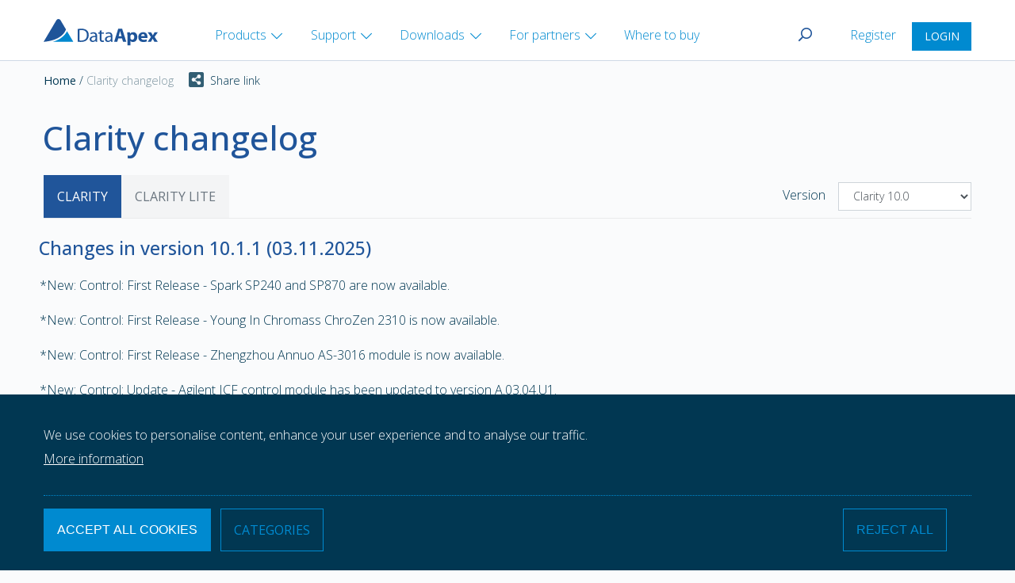

--- FILE ---
content_type: text/html; charset=UTF-8
request_url: https://www.dataapex.com/version_history?vhVersion=7.0
body_size: 18263
content:
<!DOCTYPE html>
<html lang="en" dir="ltr">
  <head>
    <meta charset="utf-8" />
<meta name="Generator" content="Drupal 10 (https://www.drupal.org)" />
<meta name="MobileOptimized" content="width" />
<meta name="HandheldFriendly" content="true" />
<meta name="viewport" content="width=device-width, initial-scale=1, shrink-to-fit=no" />
<style>div#sliding-popup, div#sliding-popup .eu-cookie-withdraw-banner, .eu-cookie-withdraw-tab {background: #013752} div#sliding-popup.eu-cookie-withdraw-wrapper { background: transparent; } #sliding-popup h1, #sliding-popup h2, #sliding-popup h3, #sliding-popup p, #sliding-popup label, #sliding-popup div, .eu-cookie-compliance-more-button, .eu-cookie-compliance-secondary-button, .eu-cookie-withdraw-tab { color: #ffffff;} .eu-cookie-withdraw-tab { border-color: #ffffff;}</style>
<meta http-equiv="x-ua-compatible" content="ie=edge" />
<link rel="icon" href="/sites/default/files/media/images/dataapex.ico" type="image/vnd.microsoft.icon" />

    <title>Clarity changelog | DataApex</title>
    <link rel="stylesheet" media="all" href="/sites/default/files/css/css_zg7iMYpAsnPgKPD7Q7qCxBvzBPcbHhNOdenZLVb_M6w.css?delta=0&amp;language=en&amp;theme=dataapex_barrio&amp;include=[base64]" />
<link rel="stylesheet" media="all" href="https://kit.fontawesome.com/20ec2815e6.css" />
<link rel="stylesheet" media="all" href="/sites/default/files/css/css_euNLzj8JAvnlcZidgLSDf8nIiuYRj1mW3LvVIHZotzg.css?delta=2&amp;language=en&amp;theme=dataapex_barrio&amp;include=[base64]" />
<link rel="stylesheet" media="all" href="/sites/default/files/css/css_ME9RpPQnXIW3eHrqZnOTYkWM1pVKdj07JUbWLwxUnL8.css?delta=3&amp;language=en&amp;theme=dataapex_barrio&amp;include=[base64]" />
<link rel="stylesheet" media="all" href="https://pro.fontawesome.com/releases/v5.14.0/css/all.css" integrity="sha384-VhBcF/php0Z/P5ZxlxaEx1GwqTQVIBu4G4giRWxTKOCjTxsPFETUDdVL5B6vYvOt" crossorigin="anonymous" />
<link rel="stylesheet" media="print" href="/sites/default/files/css/css_0Fkc5gntOn1t1KCbjlgp_I6e9Qqcj9tjwYly8TBuWvQ.css?delta=5&amp;language=en&amp;theme=dataapex_barrio&amp;include=[base64]" />
<link rel="stylesheet" media="all" href="/sites/default/files/css/css_dB26AYPzmy9ZorEalL80X9m1pHgmM7Yn0RaXb2MZE9s.css?delta=6&amp;language=en&amp;theme=dataapex_barrio&amp;include=[base64]" />
<link rel="stylesheet" media="all" href="//fonts.googleapis.com/css?family=Roboto+Condensed:300italic,300,400,500,600,700|Open+Sans:300italic,400,300,500,600" />
<link rel="stylesheet" media="all" href="//fonts.googleapis.com/css2?family=Open+Sans:ital,wght@0,300;0,400;0,600;0,700;0,800;1,300;1,400;1,600;1,700;1,800" />

    <script type="application/json" data-drupal-selector="drupal-settings-json">{"path":{"baseUrl":"\/","pathPrefix":"","currentPath":"version_history","currentPathIsAdmin":false,"isFront":false,"currentLanguage":"en","currentQuery":{"#url_to_share#":"https:\/\/www.dataapex.com\/version_history?product=0\u0026version=0","vhVersion":"7.0"}},"pluralDelimiter":"\u0003","suppressDeprecationErrors":true,"gtag":{"tagId":"","consentMode":false,"otherIds":[],"events":[],"additionalConfigInfo":[]},"ajaxPageState":{"libraries":"[base64]","theme":"dataapex_barrio","theme_token":null},"ajaxTrustedUrl":{"\/version_history":true,"\/search":true,"form_action_p_pvdeGsVG5zNF_XLGPTvYSKCf43t8qZYSwcfZl2uzM":true,"\/version_history?vhVersion=7.0\u0026%23url_to_share%23=https%3A\/\/www.dataapex.com\/version_history%3Fproduct%3D0%26version%3D0\u0026ajax_form=1":true},"gtm":{"tagId":null,"settings":{"data_layer":"dataLayer","include_classes":false,"allowlist_classes":"google\nnonGooglePixels\nnonGoogleScripts\nnonGoogleIframes","blocklist_classes":"customScripts\ncustomPixels","include_environment":false,"environment_id":"","environment_token":""},"tagIds":["GTM-TFQH738"]},"eu_cookie_compliance":{"cookie_policy_version":"1.0.0","popup_enabled":true,"popup_agreed_enabled":false,"popup_hide_agreed":false,"popup_clicking_confirmation":false,"popup_scrolling_confirmation":false,"popup_html_info":"\u003Cdiv role=\u0022alertdialog\u0022 aria-labelledby=\u0022popup-text\u0022  class=\u0022eu-cookie-compliance-banner eu-cookie-compliance-banner-info eu-cookie-compliance-banner--categories\u0022\u003E\n  \u003Cdiv class=\u0022popup-content info eu-cookie-compliance-content container\u0022\u003E\n\n    \u003Cdiv id=\u0022popup-text\u0022 class=\u0022eu-cookie-compliance-message\u0022\u003E\n      \u003Cdiv\u003EWe use cookies to personalise content, enhance your user experience and to analyse our traffic.\u003C\/div\u003E\n              \u003Cbutton type=\u0022button\u0022 class=\u0022find-more-button eu-cookie-compliance-more-button\u0022\u003EMore information\u003C\/button\u003E\n          \u003C\/div\u003E\n\n          \u003Cdiv id=\u0022eu-cookie-compliance-categories\u0022 class=\u0022eu-cookie-compliance-categories\u0022\u003E\n        \u003Cdiv class=\u0022collapse multi-collapse\u0022\u003E\n                  \u003Cdiv class=\u0022eu-cookie-compliance-category\u0022\u003E\n            \u003Cdiv\u003E\n              \u003Cinput type=\u0022checkbox\u0022 name=\u0022cookie-categories\u0022 id=\u0022cookie-category-functionality_cookies\u0022\n                      value=\u0022functionality_cookies\u0022\n                       checked                        disabled  \u003E\n              \u003Clabel for=\u0022cookie-category-functionality_cookies\u0022\u003EFunctionality cookies\u003C\/label\u003E\n            \u003C\/div\u003E\n                          \u003Cdiv class=\u0022eu-cookie-compliance-category-description d-none d-lg-block\u0022\u003ENecessary cookies help make a website usable by enabling basic functions like page navigation and access to secure areas of the website. The website cannot function properly without these cookies.\u003C\/div\u003E\n                      \u003C\/div\u003E\n                  \u003Cdiv class=\u0022eu-cookie-compliance-category\u0022\u003E\n            \u003Cdiv\u003E\n              \u003Cinput type=\u0022checkbox\u0022 name=\u0022cookie-categories\u0022 id=\u0022cookie-category-analytical_cookies\u0022\n                      value=\u0022analytical_cookies\u0022\n                                             \u003E\n              \u003Clabel for=\u0022cookie-category-analytical_cookies\u0022\u003EAnalytical cookies\u003C\/label\u003E\n            \u003C\/div\u003E\n                          \u003Cdiv class=\u0022eu-cookie-compliance-category-description d-none d-lg-block\u0022\u003EAnalytical cookies help website owners to understand how visitors interact with websites by collecting and reporting information anonymously.\u003C\/div\u003E\n                      \u003C\/div\u003E\n                  \u003Cdiv class=\u0022eu-cookie-compliance-category\u0022\u003E\n            \u003Cdiv\u003E\n              \u003Cinput type=\u0022checkbox\u0022 name=\u0022cookie-categories\u0022 id=\u0022cookie-category-preferences_cookies\u0022\n                      value=\u0022preferences_cookies\u0022\n                                             \u003E\n              \u003Clabel for=\u0022cookie-category-preferences_cookies\u0022\u003EPreferences\u003C\/label\u003E\n            \u003C\/div\u003E\n                          \u003Cdiv class=\u0022eu-cookie-compliance-category-description d-none d-lg-block\u0022\u003EPreference cookies enable a website to remember information that changes the way the website behaves or looks, like your preferred language or the region that you are in.\u003C\/div\u003E\n                      \u003C\/div\u003E\n                  \u003Cdiv class=\u0022eu-cookie-compliance-category\u0022\u003E\n            \u003Cdiv\u003E\n              \u003Cinput type=\u0022checkbox\u0022 name=\u0022cookie-categories\u0022 id=\u0022cookie-category-marketing_cookies\u0022\n                      value=\u0022marketing_cookies\u0022\n                                             \u003E\n              \u003Clabel for=\u0022cookie-category-marketing_cookies\u0022\u003EMarketing cookies\u003C\/label\u003E\n            \u003C\/div\u003E\n                          \u003Cdiv class=\u0022eu-cookie-compliance-category-description d-none d-lg-block\u0022\u003EThe intention is to display content and promotions that are relevant and engaging for the individual user.\u003C\/div\u003E\n                      \u003C\/div\u003E\n                \u003C\/div\u003E        \n\n                \u003Cdiv class=\u0022compliance-buttons row\u0022\u003E\n          \u003Cdiv class=\u0022col-lg-9 pl-0\u0022\u003E\n            \u003Cbutton type=\u0022button\u0022 class=\u0022agree-button eu-cookie-compliance-default-button btn btn-secondary mr-2\u0022\u003EAccept all cookies\u003C\/button\u003E\n            \u003Cbutton class=\u0022btn btn-outline-secondary mr-2\u0022 type=\u0022button\u0022 data-toggle=\u0022collapse\u0022 data-target=\u0022.multi-collapse\u0022 aria-expanded=\u0022false\u0022\u003ECategories\u003C\/button\u003E\n                      \n                \u003Cbutton type=\u0022button\u0022 class=\u0022eu-cookie-compliance-save-preferences-button btn btn-outline-secondary collapse multi-collapse width\u0022\u003ESave my preferences\u003C\/button\u003E          \n                      \u003C\/div\u003E\n          \u003Cdiv class=\u0022col-lg-3 pl-0 text-lg-right\u0022\u003E\n            \u003Cbutton type=\u0022button\u0022 class=\u0022eu-cookie-compliance-default-button eu-cookie-compliance-reject-button btn btn-outline-secondary\u0022\u003EReject all\u003C\/button\u003E\n          \u003C\/div\u003E\n        \u003C\/div\u003E\n\n      \u003C\/div\u003E\n    \n  \u003C\/div\u003E\n\u003C\/div\u003E","use_mobile_message":false,"mobile_popup_html_info":"\u003Cdiv role=\u0022alertdialog\u0022 aria-labelledby=\u0022popup-text\u0022  class=\u0022eu-cookie-compliance-banner eu-cookie-compliance-banner-info eu-cookie-compliance-banner--categories\u0022\u003E\n  \u003Cdiv class=\u0022popup-content info eu-cookie-compliance-content container\u0022\u003E\n\n    \u003Cdiv id=\u0022popup-text\u0022 class=\u0022eu-cookie-compliance-message\u0022\u003E\n      \n              \u003Cbutton type=\u0022button\u0022 class=\u0022find-more-button eu-cookie-compliance-more-button\u0022\u003EMore information\u003C\/button\u003E\n          \u003C\/div\u003E\n\n          \u003Cdiv id=\u0022eu-cookie-compliance-categories\u0022 class=\u0022eu-cookie-compliance-categories\u0022\u003E\n        \u003Cdiv class=\u0022collapse multi-collapse\u0022\u003E\n                  \u003Cdiv class=\u0022eu-cookie-compliance-category\u0022\u003E\n            \u003Cdiv\u003E\n              \u003Cinput type=\u0022checkbox\u0022 name=\u0022cookie-categories\u0022 id=\u0022cookie-category-functionality_cookies\u0022\n                      value=\u0022functionality_cookies\u0022\n                       checked                        disabled  \u003E\n              \u003Clabel for=\u0022cookie-category-functionality_cookies\u0022\u003EFunctionality cookies\u003C\/label\u003E\n            \u003C\/div\u003E\n                          \u003Cdiv class=\u0022eu-cookie-compliance-category-description d-none d-lg-block\u0022\u003ENecessary cookies help make a website usable by enabling basic functions like page navigation and access to secure areas of the website. The website cannot function properly without these cookies.\u003C\/div\u003E\n                      \u003C\/div\u003E\n                  \u003Cdiv class=\u0022eu-cookie-compliance-category\u0022\u003E\n            \u003Cdiv\u003E\n              \u003Cinput type=\u0022checkbox\u0022 name=\u0022cookie-categories\u0022 id=\u0022cookie-category-analytical_cookies\u0022\n                      value=\u0022analytical_cookies\u0022\n                                             \u003E\n              \u003Clabel for=\u0022cookie-category-analytical_cookies\u0022\u003EAnalytical cookies\u003C\/label\u003E\n            \u003C\/div\u003E\n                          \u003Cdiv class=\u0022eu-cookie-compliance-category-description d-none d-lg-block\u0022\u003EAnalytical cookies help website owners to understand how visitors interact with websites by collecting and reporting information anonymously.\u003C\/div\u003E\n                      \u003C\/div\u003E\n                  \u003Cdiv class=\u0022eu-cookie-compliance-category\u0022\u003E\n            \u003Cdiv\u003E\n              \u003Cinput type=\u0022checkbox\u0022 name=\u0022cookie-categories\u0022 id=\u0022cookie-category-preferences_cookies\u0022\n                      value=\u0022preferences_cookies\u0022\n                                             \u003E\n              \u003Clabel for=\u0022cookie-category-preferences_cookies\u0022\u003EPreferences\u003C\/label\u003E\n            \u003C\/div\u003E\n                          \u003Cdiv class=\u0022eu-cookie-compliance-category-description d-none d-lg-block\u0022\u003EPreference cookies enable a website to remember information that changes the way the website behaves or looks, like your preferred language or the region that you are in.\u003C\/div\u003E\n                      \u003C\/div\u003E\n                  \u003Cdiv class=\u0022eu-cookie-compliance-category\u0022\u003E\n            \u003Cdiv\u003E\n              \u003Cinput type=\u0022checkbox\u0022 name=\u0022cookie-categories\u0022 id=\u0022cookie-category-marketing_cookies\u0022\n                      value=\u0022marketing_cookies\u0022\n                                             \u003E\n              \u003Clabel for=\u0022cookie-category-marketing_cookies\u0022\u003EMarketing cookies\u003C\/label\u003E\n            \u003C\/div\u003E\n                          \u003Cdiv class=\u0022eu-cookie-compliance-category-description d-none d-lg-block\u0022\u003EThe intention is to display content and promotions that are relevant and engaging for the individual user.\u003C\/div\u003E\n                      \u003C\/div\u003E\n                \u003C\/div\u003E        \n\n                \u003Cdiv class=\u0022compliance-buttons row\u0022\u003E\n          \u003Cdiv class=\u0022col-lg-9 pl-0\u0022\u003E\n            \u003Cbutton type=\u0022button\u0022 class=\u0022agree-button eu-cookie-compliance-default-button btn btn-secondary mr-2\u0022\u003EAccept all cookies\u003C\/button\u003E\n            \u003Cbutton class=\u0022btn btn-outline-secondary mr-2\u0022 type=\u0022button\u0022 data-toggle=\u0022collapse\u0022 data-target=\u0022.multi-collapse\u0022 aria-expanded=\u0022false\u0022\u003ECategories\u003C\/button\u003E\n                      \n                \u003Cbutton type=\u0022button\u0022 class=\u0022eu-cookie-compliance-save-preferences-button btn btn-outline-secondary collapse multi-collapse width\u0022\u003ESave my preferences\u003C\/button\u003E          \n                      \u003C\/div\u003E\n          \u003Cdiv class=\u0022col-lg-3 pl-0 text-lg-right\u0022\u003E\n            \u003Cbutton type=\u0022button\u0022 class=\u0022eu-cookie-compliance-default-button eu-cookie-compliance-reject-button btn btn-outline-secondary\u0022\u003EReject all\u003C\/button\u003E\n          \u003C\/div\u003E\n        \u003C\/div\u003E\n\n      \u003C\/div\u003E\n    \n  \u003C\/div\u003E\n\u003C\/div\u003E","mobile_breakpoint":768,"popup_html_agreed":false,"popup_use_bare_css":false,"popup_height":"auto","popup_width":"100%","popup_delay":1000,"popup_link":"\/document\/privacy-policy","popup_link_new_window":true,"popup_position":false,"fixed_top_position":true,"popup_language":"en","store_consent":false,"better_support_for_screen_readers":false,"cookie_name":"","reload_page":false,"domain":"","domain_all_sites":false,"popup_eu_only":true,"popup_eu_only_js":false,"cookie_lifetime":100,"cookie_session":0,"set_cookie_session_zero_on_disagree":0,"disagree_do_not_show_popup":false,"method":"categories","automatic_cookies_removal":true,"allowed_cookies":"XDEBUG_SESSION\r\nTWIG\r\nanalytical_cookies:_ga_5RDZ6CB39J\r\nanalytical_cookies:_gat_UA-974167-1\r\nanalytical_cookies:_ga\r\nanalytical_cookies:_gcl_au\r\nanalytical_cookies:_gid\r\nmarketing_cookies:Drupal_visitor_promotion_code","withdraw_markup":"\u003Cbutton type=\u0022button\u0022 class=\u0022eu-cookie-withdraw-tab\u0022\u003EPrivacy settings\u003C\/button\u003E\n\u003Cdiv aria-labelledby=\u0022popup-text\u0022 class=\u0022eu-cookie-withdraw-banner\u0022\u003E\n  \u003Cdiv class=\u0022popup-content info eu-cookie-compliance-content\u0022\u003E\n    \u003Cdiv id=\u0022popup-text\u0022 class=\u0022eu-cookie-compliance-message\u0022 role=\u0022document\u0022\u003E\n      \u003Cdiv\u003EWe use cookies to personalise content, enhance your user experience and to analyse our traffic.\u003C\/div\u003E\u003Cdiv\u003EYou have given your consent for us to set cookies.\u003C\/div\u003E\n    \u003C\/div\u003E\n    \u003Cdiv id=\u0022popup-buttons\u0022 class=\u0022eu-cookie-compliance-buttons\u0022\u003E\n      \u003Cbutton type=\u0022button\u0022 class=\u0022eu-cookie-withdraw-button \u0022\u003EWithdraw consent\u003C\/button\u003E\n    \u003C\/div\u003E\n  \u003C\/div\u003E\n\u003C\/div\u003E","withdraw_enabled":false,"reload_options":0,"reload_routes_list":"","withdraw_button_on_info_popup":false,"cookie_categories":["functionality_cookies","analytical_cookies","preferences_cookies","marketing_cookies"],"cookie_categories_details":{"functionality_cookies":{"uuid":"76492b0e-2d45-43cf-b15f-612148a3da7f","langcode":"en","status":true,"dependencies":{"module":["eu_cookie_compliance_gtm"]},"third_party_settings":{"eu_cookie_compliance_gtm":{"gtm_data":{"functional":"@status","functionality_storage":"@status"}}},"id":"functionality_cookies","label":"Functionality cookies","description":"Necessary cookies help make a website usable by enabling basic functions like page navigation and access to secure areas of the website. The website cannot function properly without these cookies.","checkbox_default_state":"required","weight":-9},"analytical_cookies":{"uuid":"1fbe9f6e-af1f-4843-ba3e-5b5540caa80c","langcode":"en","status":true,"dependencies":{"module":["eu_cookie_compliance_gtm"]},"third_party_settings":{"eu_cookie_compliance_gtm":{"gtm_data":{"analytics":"@status","analytics_storage":"@status"}}},"id":"analytical_cookies","label":"Analytical cookies","description":"Analytical cookies help website owners to understand how visitors interact with websites by collecting and reporting information anonymously.","checkbox_default_state":"unchecked","weight":-8},"preferences_cookies":{"uuid":"d7864d6a-56ae-4316-bae5-79fe98a8afb5","langcode":"en","status":true,"dependencies":{"module":["eu_cookie_compliance_gtm"]},"third_party_settings":{"eu_cookie_compliance_gtm":{"gtm_data":{"personalization":"@status","personalization_storage":"@status"}}},"id":"preferences_cookies","label":"Preferences","description":"Preference cookies enable a website to remember information that changes the way the website behaves or looks, like your preferred language or the region that you are in.","checkbox_default_state":"unchecked","weight":-7},"marketing_cookies":{"uuid":"8a8c7503-f7e7-4d09-b870-86327a4822e0","langcode":"en","status":true,"dependencies":{"module":["eu_cookie_compliance_gtm"]},"third_party_settings":{"eu_cookie_compliance_gtm":{"gtm_data":{"ad":"@status","ad_storage":"@status","ad_user_data":"@status","ad_personalization":"@status"}}},"id":"marketing_cookies","label":"Marketing cookies","description":"The intention is to display content and promotions that are relevant and engaging for the individual user.","checkbox_default_state":"unchecked","weight":-6}},"enable_save_preferences_button":true,"cookie_value_disagreed":"0","cookie_value_agreed_show_thank_you":"1","cookie_value_agreed":"2","containing_element":"body","settings_tab_enabled":false,"olivero_primary_button_classes":"","olivero_secondary_button_classes":"","close_button_action":"close_banner","open_by_default":true,"modules_allow_popup":true,"hide_the_banner":false,"geoip_match":true,"unverified_scripts":[]},"search_api_autocomplete":{"search_user":{"auto_submit":true,"min_length":3}},"ajax":{"edit-submit":{"callback":["Drupal\\dataapex\\Plugin\\Block\\LoginBlock","loginCallback"],"event":"mousedown","keypress":true,"prevent":"click","url":"\/version_history?vhVersion=7.0\u0026%23url_to_share%23=https%3A\/\/www.dataapex.com\/version_history%3Fproduct%3D0%26version%3D0\u0026ajax_form=1","httpMethod":"POST","dialogType":"ajax","submit":{"_triggering_element_name":"op","_triggering_element_value":"Log in"}}},"user":{"uid":0,"permissionsHash":"e82f19bf2ad424734520aacedf071c003e95595c1292875a913dca5409f4e5f0"}}</script>
<script src="/sites/default/files/js/js_sSEF9BehlT6WfU_j6E6BqMcqOlMTNq0kOsIJGVhdXyY.js?scope=header&amp;delta=0&amp;language=en&amp;theme=dataapex_barrio&amp;include=eJx1jFEOwyAMQy_EypGQYVlGB4SFVGpvv2pSP9apP7Zsyy-K2DBFDxGqWTwXiSi3YVvJjV0SJZ-bkTaUaX4vpNv0EK3uDgM6rccxHqS_5YSkJSSRV6bdai8ZLVFgq_5qcCzChYKBPe9yzhNmrL9ldYOg6RnQc8Bi8iWSkb_oP_v8aEQ"></script>
<script src="/modules/google_tag/js/gtag.js?t9bgy7"></script>
<script src="/modules/google_tag/js/gtm.js?t9bgy7"></script>

  </head>
  <body class="layout-no-sidebars path-version-history">
    <a href="#main-content" class="visually-hidden focusable skip-link">
      Skip to main content
    </a>
    <noscript><iframe src="https://www.googletagmanager.com/ns.html?id=GTM-TFQH738"
                  height="0" width="0" style="display:none;visibility:hidden"></iframe></noscript>

      <div class="dialog-off-canvas-main-canvas" data-off-canvas-main-canvas>
    
<div id="page-wrapper">
  <div id="page">
    <header id="header" class="header" role="banner" aria-label="Site header">
        <div class="bg-white margin-bottom">
    <div class="container py-2">
      <div class="navbar navbar-light navbar-expand-xl navbar-toggleable-xl">

        <div class="logo">
                  <a href="/" title="Home" rel="home" class="navbar-brand">
              <img src="/sites/default/files/media/images/logo-data-apex.svg" alt="Home" class="img-fluid d-inline-block align-top" />
            
    </a>
    

        </div>

        
        
        <div class="navbar-collapse collapse order-3 order-xl-0">
            <ul class="navbar-nav main-nav">
    
          
        

                                      <li class="menu_products">
          <a href="#Products" data-drupal-link-system-path="/" class="nav-link hower-weight dropdown-toggle d-none d-xl-block" role="button" data-toggle="collapse">Products</a>
          </li>
                                                      <li class="menu_products">
          <a href="#Support" data-drupal-link-system-path="/document/overview" class="nav-link hower-weight dropdown-toggle d-none d-xl-block" role="button" data-toggle="collapse">Support</a>
          </li>
                                                      <li class="menu_products">
          <a href="#Downloads" data-drupal-link-system-path="/download" class="nav-link hower-weight dropdown-toggle d-none d-xl-block" role="button" data-toggle="collapse">Downloads</a>
          </li>
                                                      <li class="menu_products">
          <a href="#For_partners" data-drupal-link-system-path="/document/business-opportunities" class="nav-link hower-weight dropdown-toggle d-none d-xl-block" role="button" data-toggle="collapse">For partners</a>
          </li>
                                                      <li class="nav-item">
          <a href="/where-to-buy" data-drupal-link-system-path="/where-to-buy" class="nav-link hower-weight">Where to buy</a>
          </li>
                    

  </ul>


        </div>

                          <a id="btnSearch" class="small ml-auto pt-2 pb-2 pt-xl-3 mr-sm-3" data-toggle="collapse" data-target=".search-collapse" aria-expanded="true" aria-label="Toggle navigation">
            <i class="fal fa-search fa-lg" aria-hidden="true"></i>
          </a>
        
        <div class="d-none d-xl-block pt-3">
                      
    <div id="block-displayloggeduser--2" class="block block-dataapex block-dataapex-logged-user" id="">
  
    
      <div class="content">
      
  <a href="/user/register"> Register </a>
  <button type="button" class="btn btn-sm btn-secondary" data-toggle="modal" data-target="#loginModal">Login </button>

    </div>
  </div>


                  </div>

        <div class="d-xl-none">
          <button class="navbar-icon" type="button" data-toggle="collapse" data-target=".user-collapse" aria-expanded="false" aria-label="Toggle navigation">
            <i class="fas fa-user" aria-hidden="true"></i>
          </button>
        </div>
        <div class="d-xl-none">
          <button class="navbar-icon" type="button" data-toggle="collapse" data-target=".navbar-small" aria-expanded="false" aria-label="Toggle navigation">
            <i class="fas fa-bars" aria-hidden="true"></i><span class="pl-2 d-none d-sm-inline">MENU</span>
          </button>
        </div>

      </div>

              
<div id="submenu">
  <a class="collapse-fade"></a>
  <ul class="navbar-small collapse p-0 mb-0">
    <li class="navbar-nav">
      <a class="nav-link dropdown-toggle d-xl-none dropdown-mobile-item" href="#Products" aria-expanded="false" role="button" data-toggle="collapse" data-parent="#submenu" aria-controls="Products"><span>Products</span><span><i class='fal fa-angle-down dropdown-icon'></i></span></a>
      <div class="collapse megamenu" id="Products" data-parent="#submenu">
        <div class="container">
          <div class="megamenu-container megamenu-box flex-container">
            <div>
              <a href="/products/chromatography-software" class="mh-1 pl-0">Chromatography software</a>
                <nav role="navigation" aria-labelledby="block-chromatographysoftware-menu" id="block-chromatographysoftware" class="block block-menu flex-container navigation menu--chromatography-software">
            
  <h2 class="sr-only" id="block-chromatographysoftware-menu">Chromatography software</h2>
  

        
                      <div class="menu-icon-col">
          <div class="icon-panel">
                          <a class="no-margin no-padding" href="/products/chromatography-software#clarity_software"><div class="software-icon"></div></a>
                      </div>
          <div class="items-panel flex-column">
            <a class="mh-2" href="/products/chromatography-software#clarity_software">Software</a>
                                  <a class="menu-leaf" href="/product/clarity-std">Clarity</a>
                        <a class="menu-leaf" href="/product/clarity-lite">Clarity Lite</a>
                        <a class="menu-leaf" href="/product/clarity-offline">Clarity Offline</a>
                        <a class="menu-leaf" href="/product/upgrade">Clarity Upgrade Policy</a>
                        <a class="menu-leaf" href="/product/clarity-upgrades">Product Upgrade</a>
                        <a class="menu-leaf" href="/product/clarity-software-comparison">Comparison table</a>
            
          </div>
        </div>
                        <div class="menu-icon-col">
          <div class="icon-panel">
                          <a class="xl-ml-4 no-padding" href="/products/chromatography-software#extensions"><div class="extension-icon" href="/products/chromatography-software#extensions"></div></a>
                      </div>
          <div class="items-panel flex-column">
            <a class="mh-2" href="/products/chromatography-software#extensions">Extensions</a>
                                  <a class="menu-leaf" href="/product/extensions-pda">PDA - Photodiode Array</a>
                        <a class="menu-leaf" href="/product/extensions-sst">SST - System Suitability Test</a>
                        <a class="menu-leaf" href="/product/extensions-ms">MS - Mass Spectrometry</a>
                        <a class="menu-leaf" href="/product/extensions-gpc">GPC - Gel Permeation Chromatography</a>
                        <a class="menu-leaf" href="/products/chromatography-software#Extensions">... and others</a>
            
          </div>
        </div>
                        <div class="menu-icon-col">
          <div class="icon-panel">
                          <a class="no-margin no-padding" href="/controls"><div class="controls-icon" href="/controls"> </div></a>
                      </div>
          <div class="items-panel flex-column">
            <a class="mh-2" href="/controls">Instruments supported by Clarity</a>
                                  <a class="menu-leaf" href="/products/chromatography-software#controls">Control modules</a>
                        <a class="menu-leaf" href="/product/new-control-module">How to develop direct control of your instrument</a>
            
          </div>
        </div>
            


  </nav>

            </div>
            <div class="vertical-divider ml-xl-4 pl-xl-5">
              <a href="/products/hardware-accessories" class="mh-1 pl-0">Hardware & accessories</a>
                <nav role="navigation" aria-labelledby="block-hardwareaccessories-menu" id="block-hardwareaccessories" class="block block-menu flex-container navigation menu--hardware-accessories">
            
  <h2 class="sr-only" id="block-hardwareaccessories-menu">Hardware &amp; Accessories</h2>
  

        
<div class="flex-item col-xl-4 avoid-left-margin">
  <div class="menu-no-icon-col">
                          <a class="menu-leaf" href="/product/hw-colibrick">Colibrick A/D converter</a>
                <a class="menu-leaf" href="/product/hw-zebrick">Zebrick D/A Converter</a>
                <a class="menu-leaf" href="/product/hw-validator">Validator</a>
                <a class="menu-leaf" href="/products/hardware-accessories#cards">Interface cards</a>
                <a class="menu-leaf" href="/products/hardware-accessories#cables">Cables </a>
            
    </div>
</div>

  </nav>

            </div>
          </div>
        </div>
      </div>
    </li>

    <li class="navbar-nav">
      <a class="nav-link dropdown-toggle d-xl-none dropdown-mobile-item" href="#Support" aria-controls="Support" aria-expanded="false" role="button" data-toggle="collapse" data-parent="#submenu"><span>Support</span><span><i class='fal fa-angle-down dropdown-icon'></i></span></a>
      <div class="collapse megamenu" data-parent="#submenu" id="Support">
        <div class="container">
          <div class="megamenu-container megamenu-box row">
            <div class="col-lg-4 col-md-6 col-sm-7 col-xs-12 menu-column col">
              <nav role="navigation" aria-labelledby="block-support-menu" id="block-support" class="block block-menu flex-container navigation menu--how-to-get-technical-support-">
            
  <h2 class="sr-only" id="block-support-menu">Support</h2>
  

        

                      <div class="d-flex flex-column menu-no-icon-col">
          <div class="flex-item">
            <a href="/document/support" class="mh-1 col avoid-left-margin">How to get technical support?</a>
          </div>
          <div class="flex-item ">
                                  <a class="menu-leaf"
                     href="/support/request">Submit support request
        </a>
                        <a class="menu-leaf"
                      target="_blank"
                     href="/documentation/Content/Web-topics/home.htm">Documentation &amp; Clarity guides
        </a>
                        <a class="menu-leaf"
                     href="/document/tutorials">Video tutorials
        </a>
                        <a class="menu-leaf"
                     href="/document/whitepapers">Whitepapers &amp; application notes
        </a>
                        <a class="menu-leaf"
                     href="/support/trainings?training_type=0&amp;language=1000">Trainings &amp; webinars
        </a>
                        <a class="menu-leaf"
                     href="/faq">FAQ
        </a>
            
          </div>
        </div>
            


  </nav>

            </div>

            <div class="col col-xl-4 col-md-12 avoid-left-margin vertical-divider">
              <div class="mb-auto d-flex flex-column">
                <div class="menu-icon-col mb-3 mt-4 register-icons">
                  <div class="icon-panel">
                    <a class="no-margin no-padding" href="">
                      <div class="software-icon"></div>
                    </a>
                  </div>
                  <div class="items-panel flex-column">
                    <a class="mh-2" href="/swregistration?set_sn=1">Register chromatography software</a>
                    <p class="gray-text">Use for unlocking software downloads and updates of the registered software.</p>
                  </div>
                </div>

                <div class="menu-icon-col">
                  <div class="icon-panel">
                    <a class="no-margin no-padding" href="">
                      <div class="university-icon"></div>
                    </a>
                  </div>
                  <div class="items-panel flex-column">
                    <a class="mh-2" href="/university-registration">Register package for university</a>
                    <p class="gray-text">If you bought University package, follow link and get the user code of Clarity Offline.</p>
                  </div>
                </div>
              </div>
            </div>
          </div>
        </div>
      </div>
    </li>

    <li class="navbar-nav">
      <a class="nav-link dropdown-toggle d-xl-none dropdown-mobile-item" href="#Downloads" aria-expanded="false" role="button" data-toggle="collapse" data-parent="#submenu" aria-controls="Downloads"><span>Downloads</span><span><i class='fal fa-angle-down dropdown-icon'></i></span></a>
      <div class="collapse megamenu" data-parent="#submenu" id="Downloads">
        <div class="container">
          <div class="megamenu-container flex-container megamenu-box ">
            <div class="col-12 avoid-left-margin">
              <a href="/download" class="mh-1 col avoid-left-margin">All downloads</a>
              <nav role="navigation" aria-labelledby="block-downloadcenter-menu" id="block-downloadcenter" class="block block-menu flex-container navigation menu--download-center">
            
  <h2 class="sr-only" id="block-downloadcenter-menu">Download center</h2>
  

        
                      <div class="menu-icon-col">
          <div class="icon-panel">
                          <a class="no-margin no-padding" href="/download?product_filter=1"><div class="software-icon"></div></a>
                      </div>
          <div class="items-panel flex-column">
            <a class="mh-2" href="/download?product_filter=1">Software</a>
                                  <a class="menu-leaf" href="/download?product_filter=2">Demo</a>
                        <a class="menu-leaf" href="/download?product_filter=3">Full versions</a>
                        <a class="menu-leaf" href="/download?product_filter=13">Previous versions</a>
                        <a class="menu-leaf" href="/download?product_filter=5">Others</a>
            
          </div>
        </div>
                        <div class="menu-icon-col">
          <div class="icon-panel">
                          <a class="xl-ml-5 no-padding" href="/download?product_filter=6"><div class="doc-icon" href="/download?product_filter=6"> </div></a>
                      </div>
          <div class="items-panel flex-column">
            <a class="mh-2" href="/download?product_filter=6">Documentation</a>
                                  <a class="menu-leaf" href="/download?product_filter=7">Manuals</a>
                        <a class="menu-leaf" href="/download?product_filter=8">Clarity datasheets</a>
                        <a class="menu-leaf" href="/download?product_filter=9">Tutorials</a>
                        <a class="menu-leaf" href="/download?product_filter=11">General datasheets</a>
                        <a class="menu-leaf" href="/download?product_filter=12">Presentations</a>
            
          </div>
        </div>
                        <div class="menu-icon-col">
          <div class="icon-panel">
                          <a class="xl-ml-5 no-padding" href="/download?product_filter=14"><div class="doc-icon" href="/download?product_filter=14"> </div></a>
                      </div>
          <div class="items-panel flex-column">
            <a class="mh-2" href="/download?product_filter=14">For distributors</a>
                                  <a class="menu-leaf" href="/download?product_filter=16">Distributor essentials</a>
                        <a class="menu-leaf" href="/download?product_filter=15">Distributor resources</a>
                        <a class="menu-leaf" href="/download?product_filter=17">Marketing resources</a>
            
          </div>
        </div>
                        <div class="menu-icon-col">
          <div class="icon-panel">
                          <a class="xl-ml-5 no-padding" href="/download?product_filter=18"><div class="doc-icon" href="/download?product_filter=18"> </div></a>
                      </div>
          <div class="items-panel flex-column">
            <a class="mh-2" href="/download?product_filter=18">For developers</a>
                                  <a class="menu-leaf" href="/download?product_filter=19">Developer datasheets</a>
                        <a class="menu-leaf" href="/download?product_filter=20">Developer presentations</a>
            
          </div>
        </div>
            


  </nav>

            </div>
          </div>
        </div>
      </div>
    </li>

    <li class="navbar-nav">
      <a class="nav-link dropdown-toggle d-xl-none dropdown-mobile-item" href="#For_partners" aria-expanded="false" role="button" data-toggle="collapse" data-parent="#submenu" aria-controls="For_partners"><span>For partners</span><span><i class='fal fa-angle-down dropdown-icon'></i></span></a>
      <div class="collapse megamenu" data-parent="#submenu" id="For_partners">
        <div class="container">
          <div class="megamenu-box d-flex flex-row flex-wrap mb-3 mt-3">
            <div class="menu-column col-xl-3 col-md-12 avoid-left-margin-dt">
              <nav role="navigation" aria-labelledby="block-partnerspubliclinks-menu" id="block-partnerspubliclinks" class="block block-menu flex-container navigation menu--partners-public-links">
            
  <h2 class="sr-only" id="block-partnerspubliclinks-menu">Partners public links</h2>
  

        
                      <div class="d-flex flex-column menu-no-icon-col">
          <div class="flex-item">
            <a href="/business-opportunities" class="mh-1 col avoid-left-margin">Business Opportunities</a>
          </div>
          <div class="flex-item ">
                                  <a class="menu-leaf" href="/business-opportunities#distributor">Distributing Clarity products</a>
                        <a class="menu-leaf" href="/business-opportunities#oem">OEM Cooperations</a>
                        <a class="menu-leaf" href="/business-opportunities#sdk">Clarity SDK for Drivers&#039; development</a>
                        <a class="menu-leaf" href="/business-opportunities#icf">Agilent ICF</a>
            
          </div>
        </div>
            


  </nav>

            </div>
            <div>
              <nav role="navigation" aria-labelledby="block-partnersprivatelinks-menu" id="block-partnersprivatelinks" class="block block-menu flex-container navigation menu--partners-private-links">
            
  <h2 class="sr-only" id="block-partnersprivatelinks-menu">Partners private links</h2>
  

        

                      <div class="private-partners-menu">
          <div class="vertical-divider xl-ml-4 mb-1">
            <div class="col menu-no-icon-col">
              <a class="mh-1 mb-0 ml-0 pl-0" href="/distributor">Distributor section</a>
                              <div class="mt-auto mb-auto mr-auto">
                  <div class="locked-icon"></div>
                  <p class="gray-text" >
                    This section is available for authorized<br />distributors or developers only.
                  </p>
                </div>
                          </div>
          </div>
        </div>
                        <div class="private-partners-menu">
          <div class="vertical-divider xl-ml-4 mb-1">
            <div class="col menu-no-icon-col">
              <a class="mh-1 mb-0 ml-0 pl-0" href="/developer">Developer section</a>
                              <div class="mt-auto mb-auto mr-auto">
                  <div class="locked-icon"></div>
                  <p class="gray-text" >
                    This section is available for authorized<br />distributors or developers only.
                  </p>
                </div>
                          </div>
          </div>
        </div>
            

  </nav>

            </div>
          </div>
        </div>
      </div>
    </li>
  </ul>
</div>

      
      <div class="navbar-small collapse m-0 d-xl-none">
          <ul class="navbar-nav main-nav">
    
          
        

                                      <li class="menu_products">
          <a href="#Products" data-drupal-link-system-path="/" class="nav-link hower-weight dropdown-toggle d-none d-xl-block" role="button" data-toggle="collapse">Products</a>
          </li>
                                                      <li class="menu_products">
          <a href="#Support" data-drupal-link-system-path="/document/overview" class="nav-link hower-weight dropdown-toggle d-none d-xl-block" role="button" data-toggle="collapse">Support</a>
          </li>
                                                      <li class="menu_products">
          <a href="#Downloads" data-drupal-link-system-path="/download" class="nav-link hower-weight dropdown-toggle d-none d-xl-block" role="button" data-toggle="collapse">Downloads</a>
          </li>
                                                      <li class="menu_products">
          <a href="#For_partners" data-drupal-link-system-path="/document/business-opportunities" class="nav-link hower-weight dropdown-toggle d-none d-xl-block" role="button" data-toggle="collapse">For partners</a>
          </li>
                                                      <li class="nav-item">
          <a href="/where-to-buy" data-drupal-link-system-path="/where-to-buy" class="nav-link hower-weight">Where to buy</a>
          </li>
                    

  </ul>


      </div>

      <div class="collapse user-collapse d-xl-none">
        <div class=" mt-3 mb-3 text-right">
                      
    <div id="block-displayloggeduser--2" class="block block-dataapex block-dataapex-logged-user" id="">
  
    
      <div class="content">
      
  <a href="/user/register"> Register </a>
  <button type="button" class="btn btn-sm btn-secondary" data-toggle="modal" data-target="#loginModal">Login </button>

    </div>
  </div>


                  </div>
      </div>

              
    <div id="block-dataapexlogin" class="block block-dataapex block-dataapex-login" id="">
  
    
      <div class="content">
      
<div class="modal" id="loginModal">
	<div class="modal-dialog" tabindex="0">
		<div class="modal-content">

			<!-- Modal Header -->
						<div class="modal-header">
				<h3>User Login</h3>
				<button type="button" class="close" data-dismiss="modal">&times;</button>
			</div>
						<!-- Modal body -->
			<div class="modal-body">
				
<form class="user-login-form container" data-drupal-selector="user-login-form" action="/version_history?vhVersion=7.0" method="post" id="user-login-form" accept-charset="UTF-8" >
  
  <div  class="js-form-item js-form-type-textfield form-type-textfield js-form-item-name form-item-name form-group">
          <label for="edit-name" class="js-form-required form-required">Log in by username/email address</label>
                <!-- before children -->
    <input autocorrect="none" autocapitalize="none" spellcheck="false" autofocus="autofocus" autocomplete="username" data-drupal-selector="edit-name" aria-describedby="edit-name--description" type="text" id="edit-name" name="name" value="" size="60" maxlength="60" class="form-text required form-control form-control-sm" required="required" aria-required="true" />

    <!-- after children -->
                      <small id="edit-name--description" class="description text-muted">
        You can use your username or email address to log in.
      </small>
      </div>

  <div  class="js-form-item js-form-type-password form-type-password js-form-item-pass form-item-pass form-group">
          <label for="edit-pass" class="js-form-required form-required">Password</label>
                <!-- before children -->
    <input autocomplete="current-password" data-drupal-selector="edit-pass" type="password" id="edit-pass" name="pass" size="60" maxlength="128" class="form-text required form-control form-control-sm" required="required" aria-required="true" />

    <!-- after children -->
                  </div>
<input autocomplete="off" data-drupal-selector="form-umigjx9nejplbu3ef6tgc8xuwj-k7og3j8g3cvqdfkk" type="hidden" name="form_build_id" value="form-uMiGJX9neJPLBu3ef6tGc8Xuwj_k7oG3j8g3CVQDFkk" class="form-control form-control-sm" />
<input data-drupal-selector="edit-user-login-form" type="hidden" name="form_id" value="user_login_form" class="form-control form-control-sm" />
<div id="login_error_message"></div>
<div class="">
  <div class="modal-footer modal-footer-in-body js-form-wrapper form-group form-row" data-drupal-selector="edit-modal-bottom" id="edit-modal-bottom"><button data-drupal-selector="edit-submit" type="submit" id="edit-submit" name="op" value="Log in" class="button js-form-submit form-submit btn btn-primary">
			Log in
		
</button>
<div class="d-inline-block ml-4"><a href="/user/password">Reset password</a></div></div>
</div>

</form>

			</div>

			<!-- Modal footer -->
					</div>
	</div>
</div>

    </div>
  </div>


      
              
    
<div  class="dataapex-search-block-form search-collapse collapse container-inline" data-drupal-selector="dataapex-search-block-form" id="block-dataapexsearchform">
  
<form action="/search" method="get" id="dataapex-search-block-form" accept-charset="UTF-8" class="container" >
  
<div class="container">
  <div class="input-group mt-3 mb-4 js-form-wrapper form-group form-row" data-drupal-selector="edit-container" id="edit-container">
  <div  class="js-form-item js-form-type-search-api-autocomplete form-type-search-api-autocomplete js-form-item-search-fulltext form-item-search-fulltext form-no-label form-group">
          <label for="tbSearch" class="visually-hidden">Search</label>
                <!-- before children -->
    <input title="Enter the terms you wish to search for." class="form-control input-search form-autocomplete form-text form-control form-control-sm" aria-label="Search" aria-describedby="btnSearch" data-drupal-selector="tbsearch" data-search-api-autocomplete-search="search_user" data-autocomplete-path="/search_api_autocomplete/search_user" type="text" id="tbSearch" name="search_fulltext" value="" maxlength="128" placeholder="Enter your search term..." />

    <!-- after children -->
                  </div>
<button class="btn-search btn-link mb-1 button js-form-submit form-submit btn" data-drupal-selector="edit-submit" type="submit" id="edit-submit--2" name="op" value="Search" icon_only>
		<i class="fas fa-arrow-right"></i>
</button>
</div>
</div>

</form>

</div>


      
    </div>
  </div>
    </header>
          <div class="highlighted">
        <aside class="container section clearfix" role="complementary">
            <div data-drupal-messages-fallback class="hidden"></div>


        </aside>
      </div>
            <div id="main-wrapper" class="layout-main-wrapper clearfix">
              <div class="container d-flex">
        <div id="block-breadcrumbs" class="block block-system block-system-breadcrumb-block" id="">
  
    
      <div class="content">
      

  <ul class="breadcrumb">
                  <li class="breadcrumb-item">
          <a href="/">Home</a>
        </li>
                        <li class="breadcrumb-item active">
          Clarity changelog
        </li>
            </ul>


    </div>
  </div>


      <!-- Share Button -->
              <ul class="breadcrumb d-block nowrap">
          <li class="socmed-icon copy-to-clipboard d-flex" data-toggle="modal" data-target="#copy_link_dialog" title="Copy link to clipboard" role="button">
            <i class="fas fa-share-alt-square ml-3 pr-2" style="top:2px"></i>
            <div>Share<span class="d-none d-sm-inline">&nbsp;link</span></div>
          </li>
        </ul>
          </div>
    <div class="mb-6" >
    <div class="row-offcanvas row-offcanvas-left clearfix">
      <main role="main">
        <section class="section">
          <a id="main-content" tabindex="-1"></a>
            <div id="block-dataapex-barrio-page-title" class="block block-core block-page-title-block" id="">
  
    
      <div class="content">
      <div class="container">

    <h1 class="title">Clarity changelog</h1>

</div>

    </div>
  </div>
<div id="block-dataapex-barrio-content" class="block block-system block-system-main-block" id="">
  
    
      <div class="content">
      
<form data-drupal-selector="dataapex-version-page" action="/version_history" method="post" id="dataapex-version-page" accept-charset="UTF-8" class="container" >
  
<div class="">
  <div class="container-inline container_padding container-version-history form-actions js-form-wrapper form-group form-row" data-drupal-selector="edit-actions" id="edit-actions"><button style="display:none;" data-drupal-selector="edit-hidden-button" type="submit" id="edit-hidden-button" name="select_clarity" value="Clarity" class="button js-form-submit form-submit btn btn-primary">
			Clarity
		
</button>
<button class="btn-primary btn-version-history button js-form-submit form-submit btn" data-drupal-selector="edit-clarity-button" type="submit" id="edit-clarity-button" name="clarity_button" value="Clarity">
			Clarity
		
</button>
<button class="btn-light btn-version-history button js-form-submit form-submit btn" data-drupal-selector="edit-lite-button" type="submit" id="edit-lite-button" name="lite_button" value="Clarity Lite">
			Clarity Lite
		
</button>

  <div  class="js-form-item js-form-type-select form-type-select js-form-item-version form-item-version form-group">
          <label for="edit-version">Version</label>
                <!-- before children -->
    <select onchange="this.form.submit();" class="version-history-select form-select form-control form-control-sm" data-drupal-selector="edit-version" id="edit-version" name="version"><option
            value="10.0" selected="selected">Clarity 10.0</option><option
            value="9.0">Clarity 9.0</option><option
            value="8.0">Clarity 8.0</option><option
            value="7.0">Clarity 7.0</option><option
            value="6.0">Clarity 6.0</option><option
            value="5.0">Clarity 5.0</option><option
            value="4.0">Clarity 4.0</option><option
            value="3.0">Clarity 3.0</option><option
            value="2.8">Clarity 2.8</option><option
            value="2.7">Clarity 2.7</option><option
            value="2.6">Clarity 2.6</option><option
            value="2.5">Clarity 2.5</option><option
            value="2.4.4">Clarity 2.4.4</option><option
            value="2.4.1">Clarity 2.4.1</option><option
            value="2.4.0">Clarity 2.4.0</option><option
            value="2.3.0">Clarity 2.3.0</option><option
            value="2.2.0">Clarity 2.2.0</option><option
            value="2.1.0">Clarity 2.1.0</option></select>
    <!-- after children -->
                  </div>
</div>
</div>
<input autocomplete="off" data-drupal-selector="form-30e5rszvuyv-5gwq2dnmlcq7hcumiiyzxsf5m9d9seu" type="hidden" name="form_build_id" value="form-30e5RSzVUYV-5gWQ2DnMLCq7HcUMiIyZxsf5M9d9sEU" class="form-control form-control-sm" />
<input data-drupal-selector="edit-dataapex-version-page" type="hidden" name="form_id" value="dataapex_version_page" class="form-control form-control-sm" />

<div class="">
  <div data-drupal-selector="edit-container" id="edit-container" class="js-form-wrapper form-group form-row"><div class="item-list"><ul data-drupal-selector="edit-list" class="list-group"><li class="list-group-item"><div><h3>Changes in version 10.1.1 (03.11.2025)</h3></div>
  <div class="avoid-left-margin">
    
  
<div class=" container ">
      <div class="field field--name-body field--type-text-with-summary field--label-hidden field__items">
              <div class="field__item"><p>*New: Control: First Release - Spark SP240 and SP870 are now available.</p><p>*New: Control: First Release - Young In Chromass ChroZen 2310 is now available.</p><p>*New: Control: First Release - Zhengzhou Annuo AS-3016 module is now available.</p><p>*New: Control: Update - Agilent ICF control module has been updated to version A.03.04.U1.</p><p>*New: Control: Update - Ecom Beta control module has been updated to version 2.0.0.0.</p><p>*New: Control: Update - Ecom Iota control module has been updated to version 3.0.0.0.</p><p>*New: Control: Update - Knauer HPLC control modules have been updated to version 9.1.0.6168.</p><p>*New: Control: Update - TESTA Analytical Flowmeter control module has been updated to version 1.0.47.0.</p><p>*New: Control: Update - Young In Chromass ChroZen AS control module has been updated to version 1.0.1.21.</p><p>*New: Control: Update - Young In Chromass ChroZen GC/MS control module has been updated to version 1.0.1.18.</p><p>*New: Control: Update - Young In Chromass ChroZen HPLC Pump control module has been updated to version 1.0.1.24.</p><p>*New: Control: Update - Young In Chromass YL9150 Plus control module has been updated to version 1.0.1.16.</p><p>*New: Control: Agilent ICF - New dialog Additional Settings has been added to ICF Setup. Some of the existing options have been moved there and new choice to Automatically send the method (default) or Do not send method (Device Monitor fully functional) has been introduced.</p><p>*New: Control: Spark Alias - Option to use 2500 ul syringe outside Prep Mode has been added in case it is supported by sampler firmware and hardware.</p><p>*New: Installation: Notepad++ and its plugin for UNI Ruby have been removed from installation. Plugin can be provided upon request.</p><p>#Fixed Bug: Control: Advion Expression CMS - Possible freeze when Device monitor was opened during run.</p><p>#Fixed Bug: Control: Agilent ICF - GC without autosampler wouldn't start analysis from Single Analysis window.</p><p>#Fixed Bug: Control: Agilent ICF - LC method was not printed correctly when "Injection Control" was not printed with it.</p><p>#Fixed Bug: Control: Grace Alltech 3300 ELSD - Gain setting in detector time table was not functional.</p><p>#Fixed Bug: Control: Spark Alias - Option to automatically move out vial trays when door is opened was not functional after switching the sampler off and on again.</p><p>#Fixed Bug: Control: Spark SPH1299 - Error state was not correctly reported to the software.</p><p>#Fixed Bug: Control: Sykam S2100 - Solvent consumption for Set Volumes was not registered during Purge.</p><p>#Fixed Bug: Control: Zebrick - It was not possible to stop the auxiliary pump via stop button in Device Monitor.</p></div>
          </div>
  </div>

  </div>

</li><li class="list-group-item"><div><h3>Changes in version 10.1.0 (29.05.2025)</h3></div>
  <div class="avoid-left-margin">
    
  
<div class=" container ">
      <div class="field field--name-body field--type-text-with-summary field--label-hidden field__items">
              <div class="field__item"><p>*New: Control: First Release - Axcend FocusArray control module is now available.</p><p>*New: Control: First Release - Coruitech modules (Corui Module SamplerU and Corui Module ColumnOven) are now available through external installer.</p><p>*New: Control: First Release - Ecom ECLM2000 control module is now available.</p><p>*New: Control: First Release - Ecom FRC ECVA2000 control module is now available.</p><p>*New: Control: First Release - Ecom LED20 control module is now available.</p><p>*New: Control: First Release - Testa Analytical Flowmeter control module is now available.</p><p>*New: Control: First Release - Yusea-MS LC2000 control module is now available.</p><p>*New: Control: Update - Agilent ICF control module has been updated to version A.03.04.</p><p>*New: Control: Update - Axcend Focus LC control module has been updated to version 1.3.5.4.</p><p>*New: Control: Update - Netel Chrom Plus 6000 control module has been updated to version 1.0.2.44.</p><p>*New: Control: Update - Sykam S1130 control module has been updated to version 2.0.2.6.</p><p>*New: Control: Update - Sykam S4120 control module has been updated to version 1.0.8.1.</p><p>*New: Control: Update - Sykam S5300 control module has been updated to version 2.0.1.4.</p><p>*New: Control: Update - Sykam S6510 control module has been updated to version 1.0.6.1.</p><p>*New: Control: Update - Young In Chromass YCChroZenColumn control module has been updated to version 1.0.0.11.</p><p>*New: Control: Update - Young In Chromass YCChroZenGC control module has been updated to version 1.0.2.44.</p><p>*New: Control: Update - Young In Chromass YCChroZenGCMS control module has been updated to version 1.0.1.17.</p><p>*New: Control: Update - Young In Chromass YCChroZenPump control module has been updated to version 1.0.1.22.</p><p>*New: Control: Update - Young In Chromass YCChroZenUVD control module has been updated to version 1.0.0.18.</p><p>*New: Control: HTA HT4000L - Minimum speed for 10 ml syringe is decreased to 10 µl/s (only supported by firmware 2.24 or higher).</p><p>*New: Control: UNI Ruby - New available example script ExampleDigitalOutputDelay.rb allowing to react to events after predefined delay time.&nbsp;</p><p>*New: Archive/Restore: Actions are now logged into Global Audit Trail alongside the Daily Audit Trail.</p><p>*New: Calibration: Blank is now ignored for the construction of the calibration curve when Origin is set to "Curve passes through Origin" or "Compute with Origin". This can result in different calibration curve parameters compared to previous versions.</p><p>*New: Calibration: Determination Coefficient is now calculated for the calibration curve in addition to Correlation Coefficient.</p><p>*New: Calibration: In ISTD mode it is possible to calculate results based on internal standard from different signal.</p><p>*New: Chromatogram: Deprecated fonts are completely removed from chromatogram comments.</p><p>*New: Chromatogram: Table header for user variables columns in the Summary table now corresponds to the name of the variable (only when the variable has the same name in all chromatograms).</p><p>*New: Chromatogram: While closing multiple chromatograms it is possible to save or discard changes for all of them at once.</p><p>*New: Command Line: New parameter "stop_seq" is available.</p><p>*New: DHA: Norms originally distributed by DANI are now not visible in new installations.</p><p>*New: Export: User variables are exported as a part of the Chromatogram Header.</p><p>*New: GLP - Signatures: Chromatogram opened with linked calibration always displays "Not Signed". To display a valid signature chromatogram must be opened with stored calibration.</p><p>*New: GLP - Signatures: Print out of the historical signed version of chromatogram no longer states "not current" when printing the signatures.</p><p>*New: Icons: Windows taskbar icons are now colored based on their respective instrument.</p><p>*New: Integration: Integration algorithm has been updated.</p><p>*New: IQ: Clarity needs to be launched at least once before IQ can be performed. IQ can be run directly from the main station window. The option to start IQ directly from the installer has been removed.</p><p>*New: MS Search: Search in NIST libraries is now based on NIST23 instead of NIST08 (possibly producing different results for probability).</p><p>*New: NGA: Column Amount [Molar %] is renamed to Amount% [%] for better distinction from other columns.</p><p>*New: NGA: GPA 2172 norm is renamed from "GPA 2172-09" to "GPA 2172-19" (calculations are unchanged).</p><p>*New: User Columns: New function "iif" to evaluate conditions is available.</p><p>#Fixed Bug: Control: Agilent ICF - Adding a sequence row with an invalid vial number could result in a blank error message.</p><p>#Fixed Bug: Control: Agilent ICF - Auxiliary signals in Data Acquisition were displayed with incorrect time while outside of analysis.</p><p>#Fixed Bug: Control: Agilent ICF - Local menu in Device Monitor was disabled after sending method (introduced in 10.0.0.291).</p><p>#Fixed Bug: Control: Agilent ICF GC - Incorrectly reported duplicity of some diagnostic signals.</p><p>#Fixed Bug: Control: CTC PAL3 - Possible crash when closing the Instrument window.</p><p>#Fixed Bug: Control: Method adaptation was not required for changes in the modules configuration.</p><p>#Fixed Bug: Control: Shimadzu GC2014 - Aborting measurement could result in a single analysis run starting immediately afterwards.</p><p>#Fixed Bug: Control: Sykam S2100 - Using "Purge" command resulted in incorrect values being displayed in the Device Monitor.</p><p>#Fixed Bug: Control: UNI Ruby - Disabling detector signals in method was ignored.</p><p>#Fixed Bug: Control: UNI Ruby - Some fraction collector scripts were missing validation of the last vial position from the method against the max position from the configuration.</p><p>#Fixed Bug: Control: UNI Ruby - Tables with time programs had disabled scrolling in measured chromatograms.</p><p>#Fixed Bug: Control: When a communication error occurred, sequence stop was incorrectly logged even when no sequence was running.</p><p>#Fixed Bug: Control: Zebrick - When configured as auxiliary pump control was not possible (introduced in 10.0.0.291).</p><p>#Fixed Bug: Archive/Restore: In some cases file list update was delayed.</p><p>#Fixed Bug: Batch: Focus in file list could move unexpectedly while working with a larger number of files.</p><p>#Fixed Bug: Calibration: Command "Link Calibration to Standard" sometimes wasn't properly disabled while working with a read-only chromatogram.</p><p>#Fixed Bug: Calibration: Residuum was not calculated correctly in some cases.</p><p>#Fixed Bug: Calibration: Some labels were not displayed and logged correctly when STDADD calibration was used.</p><p>#Fixed Bug: Chromatogram: Disabling signals in the method could result in wrong axis name and units.</p><p>#Fixed Bug: Chromatogram: Wrong calculation of total area and height in Result Table for chromatograms with no found peaks but calibrated groups.</p><p>#Fixed Bug: Configuration: Columns width and vertical window size could be saved incorrectly especially while using a higher Windows display scale.</p><p>#Fixed Bug: Event table: Possible wrong mapping of "Output Type - Command" in the method setup (introduced in 10.0.0.291).</p><p>#Fixed Bug: Export: Auxiliary signals were exported with incorrect unit label.</p><p>#Fixed Bug: GPC: It was not possible to display the y-axis for auxiliary signals while using GPC calibration.</p><p>#Fixed Bug: Installation: Starting installation could result in repeated RestartFix error.</p><p>#Fixed Bug: Integration: Using "Copy Integration Table from..." commands did not change the integration algorithm line according to the source file.</p><p>#Fixed Bug: Method: Dot(s) symbol at the end of the file name could lead to errors when used for measurement.</p><p>#Fixed Bug: MS Search: Possible crash when subtraction chromatogram was used.</p><p>#Fixed Bug: MS Search: Possible search results mismatch when using the option "Use Selected m/z - Search All But Selected".</p><p>#Fixed Bug: PDA: Possible crash in the peak purity calculation if there were not enough spectra across the evaluated peak.&nbsp;</p><p>#Fixed Bug: PDA: Slow opening of chromatograms with multiple signals and high number of integrated peaks due to the PDA peak purity calculation.</p><p>#Fixed Bug: Print: Only the first line of Chromatogram Comments was printed (introduced in 10.0.0.291).</p><p>#Fixed Bug: Print/Export: Printing a historical version of a chromatogram could result in creation of a new chromatogram version.</p><p>#Fixed Bug: Results: Incomplete Special Result table (Fraction collector fractions) after creating snapshot.</p><p>#Fixed Bug: Sequence: While running a "Passive" sequence it was not possible to use "Resume" command during the stopping state.</p><p>#Fixed Bug: User Accounts: User list in the Login Dialog could have incorrect ordering when some account was disabled.</p><p>#Fixed Bug: User Accounts: User list in the Login Dialog could remain empty when all accounts were temporarily disabled.</p><p>#Fixed Bug: User Columns: Values were not displayed after moving the column before "Peak Number" column.</p></div>
          </div>
  </div>

  </div>

</li><li class="list-group-item"><div><h3>Changes in version 10.0.0 (03.12.2024)</h3></div>
  <div class="avoid-left-margin">
    
  
<div class=" container ">
      <div class="field field--name-body field--type-text-with-summary field--label-hidden field__items">
              <div class="field__item"><p>*New: Control: First Release - Agilent 8850 control module is now available.</p><p>*New: Control: First Release - Coruitech modules (Corui Module samplerC, Corui Module BSM, Corui Module QSM, Corui Module CHManager, Corui Module UV Detector, Corui Module PDA detector) are available through external installer.</p><p>*New: Control: First Release - CXTH control modules P3000, P6000, UV1000, UV3000, and UV6000 are now available.</p><p>*New: Control: First Release - Ecom AS96 control module is now available.</p><p>*New: Control: First Release - Ecom ECDM2000 control module is now available.</p><p>*New: Control: First Release - Knauer FC6.1 and P4.2S control modules are now available.</p><p>*New: Control: First Release - Knauer UAD 6.1L and UAD 6.1L Prep control modules are now available.</p><p>*New: Control: First Release - KONIK 6000A and MSQ1 control modules are now available.</p><p>*New: Control: First Release - Wayeal module (FLD 3200) is available through external installer.</p><p>*New: Control: First Release - VWR ELSD control module is now available.</p><p>*New: Control: Update - Agilent ICF control module has been updated to version A.03.03.U1.</p><p>*New: Control: Update - Knauer HPLC control module has been updated to version 9.1.0.6149.</p><p>*New: Control: Update - Knauer LH8.1 and FLD2.1 control modules have been updated.</p><p>*New: Control: Update - Netel Chrom Plus 6000 control module has been updated to version 1.0.2.43.</p><p>*New: Control: Update - PerkinElmer NexION external installer update version 1.2.2409.33815 is available for download from DataApex website (Downloads-Software-Others) with usage limitations, installation still contains version 1.2.0.97.</p><p>*New: Control: Update - Rotachrom rCPC control module has been updated to version 1.1.0.162.</p><p>*New: Control: Update - Sykam S1130 control module has been updated to version 2.0.1.35.</p><p>*New: Control: Update - Sykam S150 control module has been updated to version 3.0.1.8.</p><p>*New: Control: Update - Sykam S3250 control module has been updated to version 1.0.12.0.</p><p>*New: Control: Update - Sykam S3350 control module has been updated to version 2.0.0.29.</p><p>*New: Control: Update - Vici Valco TCD3 control module has been updated to version 1.0.0.14.</p><p>*New: Control: Update - Young In Chromass YCChroZenAS control module has been updated to version 1.0.0.19.</p><p>*New: Control: Update - Young In Chromass YCChroZenGC control module has been updated to version 1.0.2.43.</p><p>*New: Control: Update - Young In Chromass YCChroZenPDA control module has been updated to version 1.0.0.10.</p><p>*New: Control: Update - Young In Chromass YL6500 GC control module has been updated to version 1.0.1.27.</p><p>*New: Control: Update - Young In Chromass YL9150 Plus control module has been updated to version 1.0.1.15.</p><p>*New: Control: Agilent ICF - Amended style of tables printed from method.</p><p>*New: Control: Agilent ICF - Headspace sampler G1888A supported with limitation, contact support.</p><p>*New: Control: Following control modules now support only a new format in configuration. If the configuration was last saved in old Clarity version mentioned in brackets or older: Bischoff 2250 (v. 2.5), CB20 (v. 2.5), Gilson 30X (v 9.1), Spark Alias (v. 3.0), Spark Optimas (v. 3.0), and Spark Symbiolsis (v. 5.0.02), these control modules needs to be removed and then added back in System Configuration.&nbsp;</p><p>*New: Control: Gilson FC204 - increased value for Max Positions limit.</p><p>*New: Configuration: Changed colors of bars indicating the type of installation (Demo, Offline).</p><p>*New: Configuration: The Dual Chromatogram Mode implemented to create separate chromatograms when using dual tower systems.</p><p>*New: Chromatogram: A new check preventing creation of empty chromatogram file name due to propagating empty variables %q or %Q.</p><p>*New: Chromatogram: When signing the chromatogram, the Open with stored calibration checkbox is checked.</p><p>*New: Data Acquisition: The views for MS and PDA spectra during acquisition were separated.</p><p>*New: GLP: A new GLP option to disable deletion and renaming of user accounts.</p><p>*New: Method: Improved memory handling when working with large amount of chromatograms with the same instrument method.</p><p>*New: Method: Information about the control module(s) and other reasons requiring method adaptation added to the warning message. Methods from the previous version may require a one-time adaptation of the method.</p><p>*New: Method: The auxiliary signals section was moved to a separate tab named Aux. signals. The Aux tab was renamed to Aux.Devices.&nbsp;</p><p>*New: MS: For Single Compound Search, the user can choose which libraries to search in.</p><p>*New: MS: MS Method tab accessible even for chromatogram without MS data.</p><p>*New: MS: Spectrum graph can now be displayed in Absolute or Relative intensities.</p><p>*New: MS Import: Improved compound matching when the set spectral data frequency or m/z step does not match the source file.</p><p>*New: MS-MS: A new extension with MS-MS support for future control modules from partners is ready.</p><p>*New: NGA: Calculations of heating values (ASTM D 3588-98 and GPA 2172-09) and calculations on wet basis (ISO 6976-95) were refined.</p><p>*New: NGA: Support of calculations according to the Natural gas norm EN ISO 6976:2016.</p><p>*New: PDA: A real time Isoplot display in Data Acquisition during run.</p><p>*New: Sequence: Removal of Paste Insert command.</p><p>*New: Station Audit Trail: A header with basic information was added to printed audit trail report.</p><p>*New: Station Audit Trail: Display of Station Audit Trail requires login and is controlled by the new Access Right in User Accounts.</p><p>*New: Station Audit Trail: Displays record about who printed what and when.</p><p>*New: User Accounts: A new option to disable/enable the user account manually.</p><p>*New: User Accounts: A new option to change number of Login Attempts and automatically disable account after x unsuccessful logins.</p><p>*New: User Accounts: Removal of print to PDF certificate section.</p><p>*New: User Accounts: Removal of section Other users can.&nbsp;</p><p>#Fixed Bug: Control: Agilent ICF GC - a wrong vial position reported when using dual tower sampler without tray.</p><p>#Fixed Bug: Control: Agilent ICF HPLC - a wrong vial position reported during Check Sequence for G7167A multisampler.</p><p>#Fixed Bug: Control: CTC PAL3 - when using headspace mode for a long sequence, the injection from the last locked row caused the PAL robot reset and the sequence did not continue.</p><p>#Fixed Bug: Control: Sykam S2100 - Purge from device monitor was not executed before method is sent.</p><p>#Fixed Bug: Control: Sykam S4300 - wrong pressure auxiliary signal values in Data Acquisition window.</p><p>#Fixed Bug: Control: UNI Ruby - control modules sometimes falsely reported as unauthorized.</p><p>#Fixed Bug: Control: Zebrick - the flow rate change limitation set in setup worked incorrectly.</p><p>#Fixed Bug: Calibration: During calibration cloning, the calibration file referenced in method was not found when located outside the current project.&nbsp;</p><p>#Fixed Bug: Chromatogram: Chromatogram signature could be invalidated erroneously in case of a linked calibration with peaks calibrated, but unused at some signal.</p><p>#Fixed Bug: Chromatogram: In some cases incorrect surface visualization was obtained when using Allow Crossing.</p><p>#Fixed Bug: Chromatogram: Named Group incorrectly interacted with Total row and User Columns.</p><p>#Fixed Bug: Data Acquisition: Possible wrong auxiliary signals scaling.</p><p>#Fixed Bug: FC: Stop condition for fraction collection was evaluated incorrectly for Level and Slope option.</p><p>#Fixed Bug: GPC: Calibration View button in chromatogram opened wrong calibration in some cases.</p><p>#Fixed Bug: GPC: Standard opened in calibration window reported linked calibration as None, instead of the real one.</p><p>#Fixed Bug: MS: Peak Purity and Conformity were calculated when spectral data were missing.</p><p>#Fixed Bug: MS: Minor fixes in MS extension.</p><p>#Fixed Bug: NGA: Some compounds were not included in calculations of Methan Number (LPG ISO 8973-97 / EN 589+A1).</p><p>#Fixed Bug: PDA: Possible crash during import of 3D PDA data from TXT file.</p><p>#Fixed Bug: PDA: Using Force peak name for a compound that is not in calibration sometimes resulted in a peak being incorrectly labeled as Identified.</p><p>#Fixed Bug: Print: The alignment of some tables printed from sequence was inappropriate.</p><p>#Fixed Bug: Print: When printing integration tables of chromatograms, they were not printed in the order of the chromatograms (like the result table) but rather according to the number of signals.</p><p>#Fixed Bug: Sequence: Second row of sequence table header was not printed.</p><p>#Fixed Bug: Sequence: Slow fill down/fill series in sequence when using ICF.</p><p>#Fixed Bug: Station Audit Trail: Improved wording of records for amending GLP options.</p><p>#Fixed Bug: Station Audit Trail: Printing of some files was not logged in audit trail.</p></div>
          </div>
  </div>

  </div>

</li></ul></div></div>
</div>

</form>

    </div>
  </div>


        </section>
      </main>
                </div>
  </div>
      </div>
        <footer class="site-footer">
        <footer>
    <div class="container pt-7">
      <div class="row">
        <div class="col-sm-6 col-lg-3 pb-5">
          <div class="logo">
                    <a href="/" title="Home" rel="home" class="navbar-brand">
              <img src="/sites/default/files/media/images/logo-data-apex.svg" alt="Home" class="img-fluid d-inline-block align-top" />
            
    </a>
    

          </div>
          
    <div id="block-footer-contacts" class="block block-dataapex block-footer-contacts" id="">
  
    
      <div class="content">
      

<div  id="">
  
  
  <div class="content">
    <a href="/document/contacts" tabindex="-1" data-country-code="US">Contact us</a>
  </div>
    </div>

    </div>
  </div>


        </div>

        <div class="col-sm-6 col-lg-3 pb-5">
          
    
<div>
  
  <h5>Company</h5>
  
      
  <ul>
          <li>
        <a href="/document/dataapex" data-drupal-link-system-path="node/1583">About DataApex Company</a>
      </li>
          <li>
        <a href="/history" data-drupal-link-system-path="node/93464">DataApex history</a>
      </li>
          <li>
        <a href="/job" data-drupal-link-system-path="job">Job Opportunities </a>
      </li>
          <li>
        <a href="/news" data-drupal-link-system-path="news">News, Events &amp; Promotions </a>
      </li>
          <li>
        <a href="/references" data-drupal-link-system-path="references">References</a>
      </li>
      </ul>



  </div>




        </div>

        <div class="col-sm-6 col-lg-3 pb-5">
          
    
<div>
  
  <h5>Software</h5>
  
      
  <ul>
          <li>
        <a href="/university-registration" data-drupal-link-system-path="university-registration">Register university package</a>
      </li>
          <li>
        <a href="/swregistration?set_sn=1" data-drupal-link-query="{&quot;set_sn&quot;:&quot;1&quot;}" data-drupal-link-system-path="swregistration">Software registration</a>
      </li>
          <li>
        <a href="/version-highlights/clarity-10.1-released" data-drupal-link-system-path="node/143109">What&#039;s new in the latest version</a>
      </li>
          <li>
        <a href="/product/upgrade-roadmap" data-drupal-link-system-path="node/142181">Clarity Upgrade Roadmap</a>
      </li>
          <li>
        <a href="/document/chromatography-terms" data-drupal-link-system-path="node/139681">Clarity and chromatography terms</a>
      </li>
          <li>
        <a href="/product/discontinued" data-drupal-link-system-path="node/145484">Discontinued products</a>
      </li>
      </ul>




  </div>




        </div>

        <div class="col-sm-6 col-lg-3 pb-5">
          
    
<div>
  
  <h5>Legal</h5>
  
      
  <ul>
          <li>
        <a href="/document/gsc" data-drupal-link-system-path="node/1580">General sales conditions</a>
      </li>
          <li>
        <a href="/document/privacy-policy" data-drupal-link-system-path="node/1612">Privacy policy</a>
      </li>
      </ul>




  </div>




        </div>
        <!-- Modal dialog to display page link to copy to clipboard -->
        <div class="modal" id="copy_link_dialog">
          <div class="modal-dialog" tabindex="0">
            <div class="modal-content">

              <!-- Modal header -->
              <div class="modal-header">
                <h3>Copy link</h3>
                <button type="button" class="close" data-dismiss="modal">&times;</button>
              </div>

              <!-- Modal body -->
              <div class="modal-body">
                <!-- Without close button width -->
                <input class="input-to-share" style="width:100%" value="https://www.dataapex.com/version_history?product=0&amp;version=0">
              </div>

              <!-- Modal footer -->
              <div class="modal-footer">
                <button title="Copy to clipboard" class="btn btn-secondary btn-to-share"><i class="fas fa-copy fa-sm"></i> Copy link</button>
                <button title="Cancel" class="btn btn-link" data-dismiss="modal">Close</button>
              </div>
            </div>
          </div>
        </div>
        <div class="col-12 pb-3 pt-1 socmed">
          <span class="d-none d-lg-inline-block pr-3">DataApex on social media</span>
          <a class="socmed-icon" target="_blank" href='https://www.linkedin.com/company/dataapex?trk=public_profile_topcard_current_company'><i class="fab fa-linkedin fa-sm"></i></a>
          <a class="socmed-icon" target="_blank" href='https://www.facebook.com/DataApex'><i class="fab fa-facebook-f fa-sm"></i></a>
          <a class="socmed-icon" target="_blank" href='https://www.youtube.com/user/dataapex'><i class="fab fa-youtube fa-sm"></i></a>
        </div>
      </div>
    </div>
    <hr class="mt-2">
    
    
<div class="container copyright pb-4">
  <div class="row">
    
<div class="col-lg-3">
  Copyright © 2026 DataApex, spol. s r.o.
</div>
<div class="col-lg-9">
  Last update: 2026-01-29
  <ul>
    <li> <a href="mailto:webmaster@dataapex.com">webmaster</a></li>
      </ul>
</div>





  </div>
</div>


  </footer>
    </footer>
  </div>
</div>

  </div>

    
    <script src="/sites/default/files/js/js_peRHudoic2XP07NfUu4R4VVu_gG5fFmA1cDFotS_qsQ.js?scope=footer&amp;delta=0&amp;language=en&amp;theme=dataapex_barrio&amp;include=eJx1jFEOwyAMQy_EypGQYVlGB4SFVGpvv2pSP9apP7Zsyy-K2DBFDxGqWTwXiSi3YVvJjV0SJZ-bkTaUaX4vpNv0EK3uDgM6rccxHqS_5YSkJSSRV6bdai8ZLVFgq_5qcCzChYKBPe9yzhNmrL9ldYOg6RnQc8Bi8iWSkb_oP_v8aEQ"></script>

  </body>
</html>


--- FILE ---
content_type: text/css
request_url: https://kit.fontawesome.com/20ec2815e6.css
body_size: -84
content:
@import url(https://ka-p.fontawesome.com/releases/v6.7.2/css/pro.min.css?token=20ec2815e6);@import url(https://ka-p.fontawesome.com/releases/v6.7.2/css/pro-v4-shims.min.css?token=20ec2815e6);@import url(https://ka-p.fontawesome.com/releases/v6.7.2/css/pro-v5-font-face.min.css?token=20ec2815e6);@import url(https://ka-p.fontawesome.com/releases/v6.7.2/css/pro-v4-font-face.min.css?token=20ec2815e6);

--- FILE ---
content_type: text/css
request_url: https://www.dataapex.com/sites/default/files/css/css_dB26AYPzmy9ZorEalL80X9m1pHgmM7Yn0RaXb2MZE9s.css?delta=6&language=en&theme=dataapex_barrio&include=eJx1jVtuwzAMBC-kVEcSSGntCpVEg6Ti-vZxChQI8vja3ZmPZRE3V9oSk2qVyAoqWWfnwM9uEe2vdG3C1C7mR6tjDYWcaMPvB42ZsshPxRl9a5VGRnwHU8FCs3lYZDjtMOmID_1rB9-nhUaHTE88ayvQ6LtkacmQvcr4t6Valiv0iDJw-mAgzd-JtppouvwdwxE_8GCHOXpkMtwA2ep7wQ
body_size: 47210
content:
@import url("https://fonts.googleapis.com/css2?family=Open+Sans:ital,wght@0,300;0,400;0,600;0,700;1,300;1,400;1,600;1,700&display=swap");
/* @license GPL-2.0-or-later https://www.drupal.org/licensing/faq */
:root{--blue:#007bff;--indigo:#6610f2;--purple:#6f42c1;--pink:#e83e8c;--red:#dc3545;--orange:#fd7e14;--yellow:#ffc107;--green:#28a745;--teal:#20c997;--cyan:#17a2b8;--white:#fff;--gray:#6c757d;--gray-dark:#343a40;--primary:#20559a;--secondary:#008ad0;--success:#4c925c;--info:#8198a3;--warning:#ffdeb6;--danger:#d43948;--light:#f3f4f5;--dark:#013752;--breakpoint-xs:0;--breakpoint-sm:576px;--breakpoint-md:768px;--breakpoint-lg:992px;--breakpoint-xl:1200px;--breakpoint-xxl:1600px;--font-family-sans-serif:"Open Sans",Arial,Helvetica,sans-serif;--font-family-monospace:SFMono-Regular,Menlo,Monaco,Consolas,"Liberation Mono","Courier New",monospace;}*,*::before,*::after{box-sizing:border-box;}html{font-family:sans-serif;line-height:1.15;-webkit-text-size-adjust:100%;-webkit-tap-highlight-color:rgba(0,0,0,0);}article,aside,figcaption,figure,footer,header,hgroup,main,nav,section{display:block;}body{margin:0;font-family:"Open Sans",Arial,Helvetica,sans-serif;font-size:1rem;font-weight:300;line-height:1.8;color:#013752;text-align:left;background-color:#fafbfc;}[tabindex="-1"]:focus:not(:focus-visible){outline:0 !important;}hr{box-sizing:content-box;height:0;overflow:visible;}h1,h2,h3,h4,h5,h6{margin-top:0;margin-bottom:2rem;}p{margin-top:0;margin-bottom:1rem;}abbr[title],abbr[data-original-title]{text-decoration:underline;text-decoration:underline dotted;cursor:help;border-bottom:0;text-decoration-skip-ink:none;}address{margin-bottom:1rem;font-style:normal;line-height:inherit;}ol,ul,dl{margin-top:0;margin-bottom:1rem;}ol ol,ul ul,ol ul,ul ol{margin-bottom:0;}dt{font-weight:700;}dd{margin-bottom:0.5rem;margin-left:0;}blockquote{margin:0 0 1rem;}b,strong{font-weight:bolder;}small{font-size:80%;}sub,sup{position:relative;font-size:75%;line-height:0;vertical-align:baseline;}sub{bottom:-0.25em;}sup{top:-0.5em;}a,.a{color:#008ad0;text-decoration:underline;background-color:transparent;}a:hover,.a:hover{color:#20559a;text-decoration:underline;}a:not([href]):not([class]),.a:not([href]):not([class]){color:inherit;text-decoration:none;}a:not([href]):not([class]):hover,.a:not([href]):not([class]):hover{color:inherit;text-decoration:none;}pre,code,kbd,samp{font-family:SFMono-Regular,Menlo,Monaco,Consolas,"Liberation Mono","Courier New",monospace;font-size:1em;}pre{margin-top:0;margin-bottom:1rem;overflow:auto;-ms-overflow-style:scrollbar;}figure{margin:0 0 1rem;}img{vertical-align:middle;border-style:none;}svg{overflow:hidden;vertical-align:middle;}table{border-collapse:collapse;}caption{padding-top:0.6rem;padding-bottom:0.6rem;color:#8198a3;text-align:left;caption-side:bottom;}th{text-align:inherit;text-align:-webkit-match-parent;}label{display:inline-block;margin-bottom:0.2rem;}button{border-radius:0;}button:focus:not(:focus-visible){outline:0;}input,button,select,optgroup,textarea{margin:0;font-family:inherit;font-size:inherit;line-height:inherit;}button,input{overflow:visible;}button,select{text-transform:none;}[role=button]{cursor:pointer;}select{word-wrap:normal;}button,[type=button],[type=reset],[type=submit]{-webkit-appearance:button;}button:not(:disabled),[type=button]:not(:disabled),[type=reset]:not(:disabled),[type=submit]:not(:disabled){cursor:pointer;}button::-moz-focus-inner,[type=button]::-moz-focus-inner,[type=reset]::-moz-focus-inner,[type=submit]::-moz-focus-inner{padding:0;border-style:none;}input[type=radio],input[type=checkbox]{box-sizing:border-box;padding:0;}textarea{overflow:auto;resize:vertical;}fieldset{min-width:0;padding:0;margin:0;border:0;}legend{display:block;width:100%;max-width:100%;padding:0;margin-bottom:0.5rem;font-size:1.5rem;line-height:inherit;color:inherit;white-space:normal;}@media (max-width:1200px){legend{font-size:calc(1.275rem + 0.3vw);}}progress{vertical-align:baseline;}[type=number]::-webkit-inner-spin-button,[type=number]::-webkit-outer-spin-button{height:auto;}[type=search]{outline-offset:-2px;-webkit-appearance:none;}[type=search]::-webkit-search-decoration{-webkit-appearance:none;}::-webkit-file-upload-button{font:inherit;-webkit-appearance:button;}output{display:inline-block;}summary{display:list-item;cursor:pointer;}template{display:none;}[hidden]{display:none !important;}h1,h2,h3,h4,h5,h6,.h1,.h2,.h3,.h4,.h5,.h6,.eu-cookie-compliance-categories .eu-cookie-compliance-category label{margin-bottom:2rem;font-family:"Open Sans",Arial,Helvetica,sans-serif;font-weight:500;line-height:1.5;color:#20559a;}h1,.h1{font-size:2.65rem;}@media (max-width:1200px){h1,.h1{font-size:calc(1.39rem + 1.68vw);}}h2,.h2{font-size:1.65rem;}@media (max-width:1200px){h2,.h2{font-size:calc(1.29rem + 0.48vw);}}h3,.h3{font-size:1.45rem;}@media (max-width:1200px){h3,.h3{font-size:calc(1.27rem + 0.24vw);}}h4,.h4{font-size:1.3rem;}@media (max-width:1200px){h4,.h4{font-size:calc(1.255rem + 0.06vw);}}h5,.h5{font-size:1.1rem;}h6,.h6,.eu-cookie-compliance-categories .eu-cookie-compliance-category label{font-size:1.1rem;}.lead{font-size:1.25rem;font-weight:300;}.display-1{font-size:4.8rem;font-weight:300;line-height:1.5;}@media (max-width:1200px){.display-1{font-size:calc(1.605rem + 4.26vw);}}.display-2{font-size:4.4rem;font-weight:300;line-height:1.5;}@media (max-width:1200px){.display-2{font-size:calc(1.565rem + 3.78vw);}}.display-3{font-size:3.6rem;font-weight:300;line-height:1.5;}@media (max-width:1200px){.display-3{font-size:calc(1.485rem + 2.82vw);}}.display-4{font-size:2.8rem;font-weight:300;line-height:1.5;}@media (max-width:1200px){.display-4{font-size:calc(1.405rem + 1.86vw);}}hr{margin-top:1rem;margin-bottom:1rem;border:0;border-top:1px solid rgba(0,0,0,0.1);}small,.small,.panel-file-upload .form-managed-file .messages--error{font-size:80%;font-weight:300;}mark,.mark{padding:0.2em;background-color:#f3f4f5;}.list-unstyled{padding-left:0;list-style:none;}.list-inline{padding-left:0;list-style:none;}.list-inline-item{display:inline-block;}.list-inline-item:not(:last-child){margin-right:0.5rem;}.initialism{font-size:90%;text-transform:uppercase;}.blockquote{margin-bottom:1rem;font-size:1.25rem;}.blockquote-footer{display:block;font-size:80%;color:#6c757d;}.blockquote-footer::before{content:"— ";}.img-fluid,.view-history .col-img img{max-width:100%;height:auto;}.img-thumbnail{padding:0.25rem;background-color:#fafbfc;border:1px solid #dee2e6;max-width:100%;height:auto;}.figure{display:inline-block;}.figure-img{margin-bottom:0.5rem;line-height:1;}.figure-caption{font-size:90%;color:#6c757d;}code{font-size:87.5%;color:#e83e8c;word-wrap:break-word;}a > code,.a > code{color:inherit;}kbd{padding:0.2rem 0.4rem;font-size:87.5%;color:#fff;background-color:#212529;}kbd kbd{padding:0;font-size:100%;font-weight:700;}pre{display:block;font-size:87.5%;color:#212529;}pre code{font-size:inherit;color:inherit;word-break:normal;}.pre-scrollable{max-height:340px;overflow-y:scroll;}.container,.banner-full .banner-content,.container-fluid,.container-xxl,.container-xl,.container-lg,.container-md,.container-sm{width:100%;padding-right:15px;padding-left:15px;margin-right:auto;margin-left:auto;}@media (min-width:576px){.container-sm,.container,.banner-full .banner-content{max-width:540px;}}@media (min-width:768px){.container-md,.container-sm,.container,.banner-full .banner-content{max-width:720px;}}@media (min-width:992px){.container-lg,.container-md,.container-sm,.container,.banner-full .banner-content{max-width:960px;}}@media (min-width:1200px){.container-xl,.container-lg,.container-md,.container-sm,.container,.banner-full .banner-content{max-width:1140px;}}@media (min-width:1600px){.container-xxl,.container-xl,.container-lg,.container-md,.container-sm,.container,.banner-full .banner-content{max-width:1540px;}}.row,.uc-download-item,.distributor-channels{display:flex;flex-wrap:wrap;margin-right:-15px;margin-left:-15px;}.no-gutters{margin-right:0;margin-left:0;}.no-gutters > .col,.no-gutters > [class*=col-]{padding-right:0;padding-left:0;}.col-xxl,.col-xxl-auto,.col-xxl-12,.col-xxl-11,.col-xxl-10,.col-xxl-9,.col-xxl-8,.col-xxl-7,.compliance-banner .content,.col-xxl-6,.col-xxl-5,.compliance-banner .image,.col-xxl-4,.col-xxl-3,.col-xxl-2,.col-xxl-1,.col-xl,.col-xl-auto,.col-xl-12,.col-xl-11,.col-xl-10,.col-xl-9,.col-xl-8,.col-xl-7,.col-xl-6,.col-xl-5,.col-xl-4,.col-xl-3,.col-xl-2,.col-xl-1,.col-lg,.col-lg-auto,.col-lg-12,.col-lg-11,.col-lg-10,.col-lg-9,.col-lg-8,.col-lg-7,.col-lg-6,.col-lg-5,.col-lg-4,.distributor-channels .channel-item,.col-lg-3,.col-lg-2,.col-lg-1,.col-md,.col-md-auto,.col-md-12,.col-md-11,.col-md-10,.col-md-9,.col-md-8,.col-md-7,.col-md-6,.col-md-5,.col-md-4,.col-md-3,.col-md-2,.col-md-1,.col-sm,.col-sm-auto,.col-sm-12,.col-sm-11,.col-sm-10,.col-sm-9,.col-sm-8,.col-sm-7,.col-sm-6,.col-sm-5,.col-sm-4,.col-sm-3,.col-sm-2,.col-sm-1,.col,.col-auto,.col-12,.col-11,.col-10,.col-9,.col-8,.col-7,.col-6,.col-5,.col-4,.col-3,.col-2,.col-1{position:relative;width:100%;padding-right:15px;padding-left:15px;}.col{flex-basis:0;flex-grow:1;max-width:100%;}.row-cols-1 > *{flex:0 0 100%;max-width:100%;}.row-cols-2 > *{flex:0 0 50%;max-width:50%;}.row-cols-3 > *{flex:0 0 33.3333333333%;max-width:33.3333333333%;}.row-cols-4 > *{flex:0 0 25%;max-width:25%;}.row-cols-5 > *{flex:0 0 20%;max-width:20%;}.row-cols-6 > *{flex:0 0 16.6666666667%;max-width:16.6666666667%;}.col-auto{flex:0 0 auto;width:auto;max-width:100%;}.col-1{flex:0 0 8.33333333%;max-width:8.33333333%;}.col-2{flex:0 0 16.66666667%;max-width:16.66666667%;}.col-3{flex:0 0 25%;max-width:25%;}.col-4{flex:0 0 33.33333333%;max-width:33.33333333%;}.col-5{flex:0 0 41.66666667%;max-width:41.66666667%;}.col-6{flex:0 0 50%;max-width:50%;}.col-7{flex:0 0 58.33333333%;max-width:58.33333333%;}.col-8{flex:0 0 66.66666667%;max-width:66.66666667%;}.col-9{flex:0 0 75%;max-width:75%;}.col-10{flex:0 0 83.33333333%;max-width:83.33333333%;}.col-11{flex:0 0 91.66666667%;max-width:91.66666667%;}.col-12,.distributor-channels .channel-item{flex:0 0 100%;max-width:100%;}.order-first{order:-1;}.order-last{order:13;}.order-0{order:0;}.order-1{order:1;}.order-2{order:2;}.order-3{order:3;}.order-4{order:4;}.order-5{order:5;}.order-6{order:6;}.order-7{order:7;}.order-8{order:8;}.order-9{order:9;}.order-10{order:10;}.order-11{order:11;}.order-12{order:12;}.offset-1{margin-left:8.33333333%;}.offset-2{margin-left:16.66666667%;}.offset-3{margin-left:25%;}.offset-4{margin-left:33.33333333%;}.offset-5{margin-left:41.66666667%;}.offset-6{margin-left:50%;}.offset-7{margin-left:58.33333333%;}.offset-8{margin-left:66.66666667%;}.offset-9{margin-left:75%;}.offset-10{margin-left:83.33333333%;}.offset-11{margin-left:91.66666667%;}@media (min-width:576px){.col-sm{flex-basis:0;flex-grow:1;max-width:100%;}.row-cols-sm-1 > *{flex:0 0 100%;max-width:100%;}.row-cols-sm-2 > *{flex:0 0 50%;max-width:50%;}.row-cols-sm-3 > *{flex:0 0 33.3333333333%;max-width:33.3333333333%;}.row-cols-sm-4 > *{flex:0 0 25%;max-width:25%;}.row-cols-sm-5 > *{flex:0 0 20%;max-width:20%;}.row-cols-sm-6 > *{flex:0 0 16.6666666667%;max-width:16.6666666667%;}.col-sm-auto{flex:0 0 auto;width:auto;max-width:100%;}.col-sm-1{flex:0 0 8.33333333%;max-width:8.33333333%;}.col-sm-2{flex:0 0 16.66666667%;max-width:16.66666667%;}.col-sm-3{flex:0 0 25%;max-width:25%;}.col-sm-4{flex:0 0 33.33333333%;max-width:33.33333333%;}.col-sm-5{flex:0 0 41.66666667%;max-width:41.66666667%;}.col-sm-6{flex:0 0 50%;max-width:50%;}.col-sm-7{flex:0 0 58.33333333%;max-width:58.33333333%;}.col-sm-8{flex:0 0 66.66666667%;max-width:66.66666667%;}.col-sm-9{flex:0 0 75%;max-width:75%;}.col-sm-10{flex:0 0 83.33333333%;max-width:83.33333333%;}.col-sm-11{flex:0 0 91.66666667%;max-width:91.66666667%;}.col-sm-12{flex:0 0 100%;max-width:100%;}.order-sm-first{order:-1;}.order-sm-last{order:13;}.order-sm-0{order:0;}.order-sm-1{order:1;}.order-sm-2{order:2;}.order-sm-3{order:3;}.order-sm-4{order:4;}.order-sm-5{order:5;}.order-sm-6{order:6;}.order-sm-7{order:7;}.order-sm-8{order:8;}.order-sm-9{order:9;}.order-sm-10{order:10;}.order-sm-11{order:11;}.order-sm-12{order:12;}.offset-sm-0{margin-left:0;}.offset-sm-1{margin-left:8.33333333%;}.offset-sm-2{margin-left:16.66666667%;}.offset-sm-3{margin-left:25%;}.offset-sm-4{margin-left:33.33333333%;}.offset-sm-5{margin-left:41.66666667%;}.offset-sm-6{margin-left:50%;}.offset-sm-7{margin-left:58.33333333%;}.offset-sm-8{margin-left:66.66666667%;}.offset-sm-9{margin-left:75%;}.offset-sm-10{margin-left:83.33333333%;}.offset-sm-11{margin-left:91.66666667%;}}@media (min-width:768px){.col-md{flex-basis:0;flex-grow:1;max-width:100%;}.row-cols-md-1 > *{flex:0 0 100%;max-width:100%;}.row-cols-md-2 > *{flex:0 0 50%;max-width:50%;}.row-cols-md-3 > *{flex:0 0 33.3333333333%;max-width:33.3333333333%;}.row-cols-md-4 > *{flex:0 0 25%;max-width:25%;}.row-cols-md-5 > *{flex:0 0 20%;max-width:20%;}.row-cols-md-6 > *{flex:0 0 16.6666666667%;max-width:16.6666666667%;}.col-md-auto{flex:0 0 auto;width:auto;max-width:100%;}.col-md-1{flex:0 0 8.33333333%;max-width:8.33333333%;}.col-md-2{flex:0 0 16.66666667%;max-width:16.66666667%;}.col-md-3{flex:0 0 25%;max-width:25%;}.col-md-4{flex:0 0 33.33333333%;max-width:33.33333333%;}.col-md-5{flex:0 0 41.66666667%;max-width:41.66666667%;}.col-md-6{flex:0 0 50%;max-width:50%;}.col-md-7{flex:0 0 58.33333333%;max-width:58.33333333%;}.col-md-8{flex:0 0 66.66666667%;max-width:66.66666667%;}.col-md-9{flex:0 0 75%;max-width:75%;}.col-md-10{flex:0 0 83.33333333%;max-width:83.33333333%;}.col-md-11{flex:0 0 91.66666667%;max-width:91.66666667%;}.col-md-12{flex:0 0 100%;max-width:100%;}.order-md-first{order:-1;}.order-md-last{order:13;}.order-md-0{order:0;}.order-md-1{order:1;}.order-md-2{order:2;}.order-md-3{order:3;}.order-md-4{order:4;}.order-md-5{order:5;}.order-md-6{order:6;}.order-md-7{order:7;}.order-md-8{order:8;}.order-md-9{order:9;}.order-md-10{order:10;}.order-md-11{order:11;}.order-md-12{order:12;}.offset-md-0{margin-left:0;}.offset-md-1{margin-left:8.33333333%;}.offset-md-2{margin-left:16.66666667%;}.offset-md-3{margin-left:25%;}.offset-md-4{margin-left:33.33333333%;}.offset-md-5{margin-left:41.66666667%;}.offset-md-6{margin-left:50%;}.offset-md-7{margin-left:58.33333333%;}.offset-md-8{margin-left:66.66666667%;}.offset-md-9{margin-left:75%;}.offset-md-10{margin-left:83.33333333%;}.offset-md-11{margin-left:91.66666667%;}}@media (min-width:992px){.col-lg{flex-basis:0;flex-grow:1;max-width:100%;}.row-cols-lg-1 > *{flex:0 0 100%;max-width:100%;}.row-cols-lg-2 > *{flex:0 0 50%;max-width:50%;}.row-cols-lg-3 > *{flex:0 0 33.3333333333%;max-width:33.3333333333%;}.row-cols-lg-4 > *{flex:0 0 25%;max-width:25%;}.row-cols-lg-5 > *{flex:0 0 20%;max-width:20%;}.row-cols-lg-6 > *{flex:0 0 16.6666666667%;max-width:16.6666666667%;}.col-lg-auto{flex:0 0 auto;width:auto;max-width:100%;}.col-lg-1{flex:0 0 8.33333333%;max-width:8.33333333%;}.col-lg-2{flex:0 0 16.66666667%;max-width:16.66666667%;}.col-lg-3{flex:0 0 25%;max-width:25%;}.col-lg-4,.compliance-banner .image,.distributor-channels .channel-item{flex:0 0 33.33333333%;max-width:33.33333333%;}.col-lg-5{flex:0 0 41.66666667%;max-width:41.66666667%;}.col-lg-6{flex:0 0 50%;max-width:50%;}.col-lg-7{flex:0 0 58.33333333%;max-width:58.33333333%;}.col-lg-8,.compliance-banner .content{flex:0 0 66.66666667%;max-width:66.66666667%;}.col-lg-9{flex:0 0 75%;max-width:75%;}.col-lg-10{flex:0 0 83.33333333%;max-width:83.33333333%;}.col-lg-11{flex:0 0 91.66666667%;max-width:91.66666667%;}.col-lg-12{flex:0 0 100%;max-width:100%;}.order-lg-first{order:-1;}.order-lg-last{order:13;}.order-lg-0{order:0;}.order-lg-1{order:1;}.order-lg-2{order:2;}.order-lg-3{order:3;}.order-lg-4{order:4;}.order-lg-5{order:5;}.order-lg-6{order:6;}.order-lg-7{order:7;}.order-lg-8{order:8;}.order-lg-9{order:9;}.order-lg-10{order:10;}.order-lg-11{order:11;}.order-lg-12{order:12;}.offset-lg-0{margin-left:0;}.offset-lg-1{margin-left:8.33333333%;}.offset-lg-2{margin-left:16.66666667%;}.offset-lg-3{margin-left:25%;}.offset-lg-4{margin-left:33.33333333%;}.offset-lg-5{margin-left:41.66666667%;}.offset-lg-6{margin-left:50%;}.offset-lg-7{margin-left:58.33333333%;}.offset-lg-8{margin-left:66.66666667%;}.offset-lg-9{margin-left:75%;}.offset-lg-10{margin-left:83.33333333%;}.offset-lg-11{margin-left:91.66666667%;}}@media (min-width:1200px){.col-xl{flex-basis:0;flex-grow:1;max-width:100%;}.row-cols-xl-1 > *{flex:0 0 100%;max-width:100%;}.row-cols-xl-2 > *{flex:0 0 50%;max-width:50%;}.row-cols-xl-3 > *{flex:0 0 33.3333333333%;max-width:33.3333333333%;}.row-cols-xl-4 > *{flex:0 0 25%;max-width:25%;}.row-cols-xl-5 > *{flex:0 0 20%;max-width:20%;}.row-cols-xl-6 > *{flex:0 0 16.6666666667%;max-width:16.6666666667%;}.col-xl-auto{flex:0 0 auto;width:auto;max-width:100%;}.col-xl-1{flex:0 0 8.33333333%;max-width:8.33333333%;}.col-xl-2{flex:0 0 16.66666667%;max-width:16.66666667%;}.col-xl-3{flex:0 0 25%;max-width:25%;}.col-xl-4{flex:0 0 33.33333333%;max-width:33.33333333%;}.col-xl-5{flex:0 0 41.66666667%;max-width:41.66666667%;}.col-xl-6{flex:0 0 50%;max-width:50%;}.col-xl-7{flex:0 0 58.33333333%;max-width:58.33333333%;}.col-xl-8{flex:0 0 66.66666667%;max-width:66.66666667%;}.col-xl-9{flex:0 0 75%;max-width:75%;}.col-xl-10{flex:0 0 83.33333333%;max-width:83.33333333%;}.col-xl-11{flex:0 0 91.66666667%;max-width:91.66666667%;}.col-xl-12{flex:0 0 100%;max-width:100%;}.order-xl-first{order:-1;}.order-xl-last{order:13;}.order-xl-0{order:0;}.order-xl-1{order:1;}.order-xl-2{order:2;}.order-xl-3{order:3;}.order-xl-4{order:4;}.order-xl-5{order:5;}.order-xl-6{order:6;}.order-xl-7{order:7;}.order-xl-8{order:8;}.order-xl-9{order:9;}.order-xl-10{order:10;}.order-xl-11{order:11;}.order-xl-12{order:12;}.offset-xl-0{margin-left:0;}.offset-xl-1{margin-left:8.33333333%;}.offset-xl-2{margin-left:16.66666667%;}.offset-xl-3{margin-left:25%;}.offset-xl-4{margin-left:33.33333333%;}.offset-xl-5{margin-left:41.66666667%;}.offset-xl-6{margin-left:50%;}.offset-xl-7{margin-left:58.33333333%;}.offset-xl-8{margin-left:66.66666667%;}.offset-xl-9{margin-left:75%;}.offset-xl-10{margin-left:83.33333333%;}.offset-xl-11{margin-left:91.66666667%;}}@media (min-width:1600px){.col-xxl{flex-basis:0;flex-grow:1;max-width:100%;}.row-cols-xxl-1 > *{flex:0 0 100%;max-width:100%;}.row-cols-xxl-2 > *{flex:0 0 50%;max-width:50%;}.row-cols-xxl-3 > *{flex:0 0 33.3333333333%;max-width:33.3333333333%;}.row-cols-xxl-4 > *{flex:0 0 25%;max-width:25%;}.row-cols-xxl-5 > *{flex:0 0 20%;max-width:20%;}.row-cols-xxl-6 > *{flex:0 0 16.6666666667%;max-width:16.6666666667%;}.col-xxl-auto{flex:0 0 auto;width:auto;max-width:100%;}.col-xxl-1{flex:0 0 8.33333333%;max-width:8.33333333%;}.col-xxl-2{flex:0 0 16.66666667%;max-width:16.66666667%;}.col-xxl-3{flex:0 0 25%;max-width:25%;}.col-xxl-4{flex:0 0 33.33333333%;max-width:33.33333333%;}.col-xxl-5,.compliance-banner .image{flex:0 0 41.66666667%;max-width:41.66666667%;}.col-xxl-6{flex:0 0 50%;max-width:50%;}.col-xxl-7,.compliance-banner .content{flex:0 0 58.33333333%;max-width:58.33333333%;}.col-xxl-8{flex:0 0 66.66666667%;max-width:66.66666667%;}.col-xxl-9{flex:0 0 75%;max-width:75%;}.col-xxl-10{flex:0 0 83.33333333%;max-width:83.33333333%;}.col-xxl-11{flex:0 0 91.66666667%;max-width:91.66666667%;}.col-xxl-12{flex:0 0 100%;max-width:100%;}.order-xxl-first{order:-1;}.order-xxl-last{order:13;}.order-xxl-0{order:0;}.order-xxl-1{order:1;}.order-xxl-2{order:2;}.order-xxl-3{order:3;}.order-xxl-4{order:4;}.order-xxl-5{order:5;}.order-xxl-6{order:6;}.order-xxl-7{order:7;}.order-xxl-8{order:8;}.order-xxl-9{order:9;}.order-xxl-10{order:10;}.order-xxl-11{order:11;}.order-xxl-12{order:12;}.offset-xxl-0{margin-left:0;}.offset-xxl-1{margin-left:8.33333333%;}.offset-xxl-2{margin-left:16.66666667%;}.offset-xxl-3{margin-left:25%;}.offset-xxl-4{margin-left:33.33333333%;}.offset-xxl-5{margin-left:41.66666667%;}.offset-xxl-6{margin-left:50%;}.offset-xxl-7{margin-left:58.33333333%;}.offset-xxl-8{margin-left:66.66666667%;}.offset-xxl-9{margin-left:75%;}.offset-xxl-10{margin-left:83.33333333%;}.offset-xxl-11{margin-left:91.66666667%;}}.table{width:100%;margin-bottom:1rem;color:#013752;}.table th,.table td{padding:0.6rem;vertical-align:top;border-top:1px solid #dee2e6;}.table thead th{vertical-align:bottom;border-bottom:2px solid #dee2e6;}.table tbody + tbody{border-top:2px solid #dee2e6;}.table-sm th,.table-sm td{padding:0.2rem;}.table-bordered{border:1px solid #dee2e6;}.table-bordered th,.table-bordered td{border:1px solid #dee2e6;}.table-bordered thead th,.table-bordered thead td{border-bottom-width:2px;}.table-borderless th,.table-borderless td,.table-borderless thead th,.table-borderless tbody + tbody{border:0;}.table-striped tbody tr:nth-of-type(odd){background-color:rgba(0,0,0,0.05);}.table-hover tbody tr:hover{color:#013752;background-color:rgba(0,0,0,0.075);}.table-primary,.table-primary > th,.table-primary > td{background-color:#c1cfe3;}.table-primary th,.table-primary td,.table-primary thead th,.table-primary tbody + tbody{border-color:#8ba7ca;}.table-hover .table-primary:hover{background-color:#afc1db;}.table-hover .table-primary:hover > td,.table-hover .table-primary:hover > th{background-color:#afc1db;}.table-secondary,.table-secondary > th,.table-secondary > td{background-color:#b8def2;}.table-secondary th,.table-secondary td,.table-secondary thead th,.table-secondary tbody + tbody{border-color:#7ac2e7;}.table-hover .table-secondary:hover{background-color:#a2d4ee;}.table-hover .table-secondary:hover > td,.table-hover .table-secondary:hover > th{background-color:#a2d4ee;}.table-success,.table-success > th,.table-success > td{background-color:#cde0d1;}.table-success th,.table-success td,.table-success thead th,.table-success tbody + tbody{border-color:#a2c6aa;}.table-hover .table-success:hover{background-color:#bdd6c3;}.table-hover .table-success:hover > td,.table-hover .table-success:hover > th{background-color:#bdd6c3;}.table-info,.table-info > th,.table-info > td{background-color:#dce2e5;}.table-info th,.table-info td,.table-info thead th,.table-info tbody + tbody{border-color:#bdc9cf;}.table-hover .table-info:hover{background-color:#cdd6da;}.table-hover .table-info:hover > td,.table-hover .table-info:hover > th{background-color:#cdd6da;}.table-warning,.table-warning > th,.table-warning > td{background-color:#fff6eb;}.table-warning th,.table-warning td,.table-warning thead th,.table-warning tbody + tbody{border-color:#ffeed9;}.table-hover .table-warning:hover{background-color:#ffebd2;}.table-hover .table-warning:hover > td,.table-hover .table-warning:hover > th{background-color:#ffebd2;}.table-danger,.table-danger > th,.table-danger > td{background-color:#f3c8cc;}.table-danger th,.table-danger td,.table-danger thead th,.table-danger tbody + tbody{border-color:#e998a0;}.table-hover .table-danger:hover{background-color:#eeb3b9;}.table-hover .table-danger:hover > td,.table-hover .table-danger:hover > th{background-color:#eeb3b9;}.table-light,.table-light > th,.table-light > td{background-color:#fcfcfc;}.table-light th,.table-light td,.table-light thead th,.table-light tbody + tbody{border-color:#f9f9fa;}.table-hover .table-light:hover{background-color:#efefef;}.table-hover .table-light:hover > td,.table-hover .table-light:hover > th{background-color:#efefef;}.table-dark,.table-dark > th,.table-dark > td{background-color:#b8c7cf;}.table-dark th,.table-dark td,.table-dark thead th,.table-dark tbody + tbody{border-color:#7b97a5;}.table-hover .table-dark:hover{background-color:#a9bbc5;}.table-hover .table-dark:hover > td,.table-hover .table-dark:hover > th{background-color:#a9bbc5;}.table-active,.table-active > th,.table-active > td{background-color:rgba(0,0,0,0.075);}.table-hover .table-active:hover{background-color:rgba(0,0,0,0.075);}.table-hover .table-active:hover > td,.table-hover .table-active:hover > th{background-color:rgba(0,0,0,0.075);}.table .thead-dark th{color:#f3f4f5;background-color:#20559a;border-color:#2766ba;}.table .thead-light th{color:#4374ad;background-color:#eef2f7;border-color:#dee2e6;}.table-dark{color:#f3f4f5;background-color:#20559a;}.table-dark th,.table-dark td,.table-dark thead th{border-color:#2766ba;}.table-dark.table-bordered{border:0;}.table-dark.table-striped tbody tr:nth-of-type(odd){background-color:rgba(255,255,255,0.05);}.table-dark.table-hover tbody tr:hover{color:#f3f4f5;background-color:rgba(255,255,255,0.075);}@media (max-width:575.98px){.table-responsive-sm{display:block;width:100%;overflow-x:auto;-webkit-overflow-scrolling:touch;}.table-responsive-sm > .table-bordered{border:0;}}@media (max-width:767.98px){.table-responsive-md{display:block;width:100%;overflow-x:auto;-webkit-overflow-scrolling:touch;}.table-responsive-md > .table-bordered{border:0;}}@media (max-width:991.98px){.table-responsive-lg{display:block;width:100%;overflow-x:auto;-webkit-overflow-scrolling:touch;}.table-responsive-lg > .table-bordered{border:0;}}@media (max-width:1199.98px){.table-responsive-xl{display:block;width:100%;overflow-x:auto;-webkit-overflow-scrolling:touch;}.table-responsive-xl > .table-bordered{border:0;}}@media (max-width:1599.98px){.table-responsive-xxl{display:block;width:100%;overflow-x:auto;-webkit-overflow-scrolling:touch;}.table-responsive-xxl > .table-bordered{border:0;}}.table-responsive{display:block;width:100%;overflow-x:auto;-webkit-overflow-scrolling:touch;}.table-responsive > .table-bordered{border:0;}.form-control,.search-lg input{display:block;width:100%;height:calc(1.8em + 1.5rem + 2px);padding:0.75rem 1rem;font-size:1rem;font-weight:300;line-height:1.8;color:#495057;background-color:#fff;background-clip:padding-box;border:1px solid #ced4da;border-radius:0;transition:border-color 0.15s ease-in-out,box-shadow 0.15s ease-in-out;}@media (prefers-reduced-motion:reduce){.form-control,.search-lg input{transition:none;}}.form-control::-ms-expand,.search-lg input::-ms-expand{background-color:transparent;border:0;}.form-control:focus,.search-lg input:focus{color:#495057;background-color:#fff;border-color:#51c4ff;outline:0;box-shadow:none;}.form-control::placeholder,.search-lg input::placeholder{color:#96adc1;opacity:1;}.form-control:disabled,.search-lg input:disabled,.form-control[readonly],.search-lg input[readonly]{background-color:#d7dbde;opacity:1;}input[type=date].form-control,.search-lg input[type=date],input[type=time].form-control,.search-lg input[type=time],input[type=datetime-local].form-control,.search-lg input[type=datetime-local],input[type=month].form-control,.search-lg input[type=month]{appearance:none;}select.form-control:-moz-focusring{color:transparent;text-shadow:0 0 0 #495057;}select.form-control:focus::-ms-value{color:#495057;background-color:#fff;}.form-control-file,.form-control-range{display:block;width:100%;}.col-form-label{padding-top:calc(0.75rem + 1px);padding-bottom:calc(0.75rem + 1px);margin-bottom:0;font-size:inherit;line-height:1.8;}.col-form-label-lg{padding-top:calc(1rem + 1px);padding-bottom:calc(1rem + 1px);font-size:1.25rem;line-height:1.5;}.col-form-label-sm{padding-top:calc(0.4rem + 1px);padding-bottom:calc(0.4rem + 1px);font-size:0.875rem;line-height:1.5;}.form-control-plaintext{display:block;width:100%;padding:0.75rem 0;margin-bottom:0;font-size:1rem;line-height:1.8;color:#013752;background-color:transparent;border:solid transparent;border-width:1px 0;}.form-control-plaintext.form-control-sm,.form-control-plaintext.form-control-lg{padding-right:0;padding-left:0;}.form-control-sm{height:calc(1.5em + 0.8rem + 2px);padding:0.4rem 0.9rem;font-size:0.875rem;line-height:1.5;}.form-control-lg{height:calc(1.5em + 2rem + 2px);padding:1rem 1.5rem;font-size:1.25rem;line-height:1.5;}select.form-control[size],select.form-control[multiple]{height:auto;}textarea.form-control{height:auto;}.form-group{margin-bottom:1rem;}.form-text{display:block;margin-top:0.25rem;}.form-row{display:flex;flex-wrap:wrap;margin-right:-5px;margin-left:-5px;}.form-row > .col,.form-row > [class*=col-]{padding-right:5px;padding-left:5px;}.form-check{position:relative;display:block;padding-left:1.25rem;}.form-check-input{position:absolute;margin-top:0.6rem;margin-left:-1.25rem;}.form-check-input[disabled] ~ .form-check-label,.form-check-input:disabled ~ .form-check-label{color:#8198a3;}.form-check-label{margin-bottom:0;}.form-check-inline{display:inline-flex;align-items:center;padding-left:0;margin-right:0.75rem;}.form-check-inline .form-check-input{position:static;margin-top:0;margin-right:0.3125rem;margin-left:0;}.valid-feedback{display:none;width:100%;margin-top:0.25rem;font-size:80%;color:#4c925c;}.valid-tooltip{position:absolute;top:100%;left:0;z-index:5;display:none;max-width:100%;padding:0.25rem 0.5rem;margin-top:0.1rem;font-size:0.875rem;line-height:1.8;color:#fff;background-color:rgba(76,146,92,0.9);}.form-row > .col > .valid-tooltip,.form-row > [class*=col-] > .valid-tooltip{left:5px;}.was-validated :valid ~ .valid-feedback,.was-validated :valid ~ .valid-tooltip,.is-valid ~ .valid-feedback,.is-valid ~ .valid-tooltip{display:block;}.was-validated .form-control:valid,.was-validated .search-lg input:valid,.search-lg .was-validated input:valid,.form-control.is-valid,.search-lg input.is-valid{border-color:#4c925c;padding-right:calc(1.8em + 1.5rem) !important;background-image:url("data:image/svg+xml,%3csvg xmlns='http://www.w3.org/2000/svg' width='8' height='8' viewBox='0 0 8 8'%3e%3cpath fill='%234c925c' d='M2.3 6.73L.6 4.53c-.4-1.04.46-1.4 1.1-.8l1.1 1.4 3.4-3.8c.6-.63 1.6-.27 1.2.7l-4 4.6c-.43.5-.8.4-1.1.1z'/%3e%3c/svg%3e");background-repeat:no-repeat;background-position:right calc(0.45em + 0.375rem) center;background-size:calc(0.9em + 0.75rem) calc(0.9em + 0.75rem);}.was-validated .form-control:valid:focus,.was-validated .search-lg input:valid:focus,.search-lg .was-validated input:valid:focus,.form-control.is-valid:focus,.search-lg input.is-valid:focus{border-color:#4c925c;box-shadow:0 0 0 0.2rem rgba(76,146,92,0.25);}.was-validated select.form-control:valid,select.form-control.is-valid{padding-right:4rem !important;background-position:right 2rem center;}.was-validated textarea.form-control:valid,textarea.form-control.is-valid{padding-right:calc(1.8em + 1.5rem);background-position:top calc(0.45em + 0.375rem) right calc(0.45em + 0.375rem);}.was-validated .custom-select:valid,.custom-select.is-valid{border-color:#4c925c;padding-right:calc(0.75em + 3.125rem) !important;background:url("data:image/svg+xml,%3csvg xmlns='http://www.w3.org/2000/svg' width='4' height='5' viewBox='0 0 4 5'%3e%3cpath fill='%23343a40' d='M2 0L0 2h4zm0 5L0 3h4z'/%3e%3c/svg%3e") right 1rem center/8px 10px no-repeat,#fff url("data:image/svg+xml,%3csvg xmlns='http://www.w3.org/2000/svg' width='8' height='8' viewBox='0 0 8 8'%3e%3cpath fill='%234c925c' d='M2.3 6.73L.6 4.53c-.4-1.04.46-1.4 1.1-.8l1.1 1.4 3.4-3.8c.6-.63 1.6-.27 1.2.7l-4 4.6c-.43.5-.8.4-1.1.1z'/%3e%3c/svg%3e") center right 2rem/calc(0.9em + 0.75rem) calc(0.9em + 0.75rem) no-repeat;}.was-validated .custom-select:valid:focus,.custom-select.is-valid:focus{border-color:#4c925c;box-shadow:0 0 0 0.2rem rgba(76,146,92,0.25);}.was-validated .form-check-input:valid ~ .form-check-label,.form-check-input.is-valid ~ .form-check-label{color:#4c925c;}.was-validated .form-check-input:valid ~ .valid-feedback,.was-validated .form-check-input:valid ~ .valid-tooltip,.form-check-input.is-valid ~ .valid-feedback,.form-check-input.is-valid ~ .valid-tooltip{display:block;}.was-validated .custom-control-input:valid ~ .custom-control-label,.was-validated .custom-control-input:valid ~ .custom-control-label-sm,.custom-control-input.is-valid ~ .custom-control-label,.custom-control-input.is-valid ~ .custom-control-label-sm{color:#4c925c;}.was-validated .custom-control-input:valid ~ .custom-control-label::before,.was-validated .custom-control-input:valid ~ .custom-control-label-sm::before,.custom-control-input.is-valid ~ .custom-control-label::before,.custom-control-input.is-valid ~ .custom-control-label-sm::before{border-color:#4c925c;}.was-validated .custom-control-input:valid:checked ~ .custom-control-label::before,.was-validated .custom-control-input:valid:checked ~ .custom-control-label-sm::before,.custom-control-input.is-valid:checked ~ .custom-control-label::before,.custom-control-input.is-valid:checked ~ .custom-control-label-sm::before{border-color:#63ae74;background-color:#63ae74;}.was-validated .custom-control-input:valid:focus ~ .custom-control-label::before,.was-validated .custom-control-input:valid:focus ~ .custom-control-label-sm::before,.custom-control-input.is-valid:focus ~ .custom-control-label::before,.custom-control-input.is-valid:focus ~ .custom-control-label-sm::before{box-shadow:0 0 0 0.2rem rgba(76,146,92,0.25);}.was-validated .custom-control-input:valid:focus:not(:checked) ~ .custom-control-label::before,.was-validated .custom-control-input:valid:focus:not(:checked) ~ .custom-control-label-sm::before,.custom-control-input.is-valid:focus:not(:checked) ~ .custom-control-label::before,.custom-control-input.is-valid:focus:not(:checked) ~ .custom-control-label-sm::before{border-color:#4c925c;}.was-validated .custom-file-input:valid ~ .custom-file-label,.custom-file-input.is-valid ~ .custom-file-label{border-color:#4c925c;}.was-validated .custom-file-input:valid:focus ~ .custom-file-label,.custom-file-input.is-valid:focus ~ .custom-file-label{border-color:#4c925c;box-shadow:0 0 0 0.2rem rgba(76,146,92,0.25);}.invalid-feedback{display:none;width:100%;margin-top:0.25rem;font-size:80%;color:#d43948;}.invalid-tooltip{position:absolute;top:100%;left:0;z-index:5;display:none;max-width:100%;padding:0.25rem 0.5rem;margin-top:0.1rem;font-size:0.875rem;line-height:1.8;color:#fff;background-color:rgba(212,57,72,0.9);}.form-row > .col > .invalid-tooltip,.form-row > [class*=col-] > .invalid-tooltip{left:5px;}.was-validated :invalid ~ .invalid-feedback,.was-validated :invalid ~ .invalid-tooltip,.is-invalid ~ .invalid-feedback,.is-invalid ~ .invalid-tooltip{display:block;}.was-validated .form-control:invalid,.was-validated .search-lg input:invalid,.search-lg .was-validated input:invalid,.form-control.is-invalid,.search-lg input.is-invalid{border-color:#d43948;padding-right:calc(1.8em + 1.5rem) !important;background-image:url("data:image/svg+xml,%3csvg xmlns='http://www.w3.org/2000/svg' width='12' height='12' fill='none' stroke='%23d43948' viewBox='0 0 12 12'%3e%3ccircle cx='6' cy='6' r='4.5'/%3e%3cpath stroke-linejoin='round' d='M5.8 3.6h.4L6 6.5z'/%3e%3ccircle cx='6' cy='8.2' r='.6' fill='%23d43948' stroke='none'/%3e%3c/svg%3e");background-repeat:no-repeat;background-position:right calc(0.45em + 0.375rem) center;background-size:calc(0.9em + 0.75rem) calc(0.9em + 0.75rem);}.was-validated .form-control:invalid:focus,.was-validated .search-lg input:invalid:focus,.search-lg .was-validated input:invalid:focus,.form-control.is-invalid:focus,.search-lg input.is-invalid:focus{border-color:#d43948;box-shadow:0 0 0 0.2rem rgba(212,57,72,0.25);}.was-validated select.form-control:invalid,select.form-control.is-invalid{padding-right:4rem !important;background-position:right 2rem center;}.was-validated textarea.form-control:invalid,textarea.form-control.is-invalid{padding-right:calc(1.8em + 1.5rem);background-position:top calc(0.45em + 0.375rem) right calc(0.45em + 0.375rem);}.was-validated .custom-select:invalid,.custom-select.is-invalid{border-color:#d43948;padding-right:calc(0.75em + 3.125rem) !important;background:url("data:image/svg+xml,%3csvg xmlns='http://www.w3.org/2000/svg' width='4' height='5' viewBox='0 0 4 5'%3e%3cpath fill='%23343a40' d='M2 0L0 2h4zm0 5L0 3h4z'/%3e%3c/svg%3e") right 1rem center/8px 10px no-repeat,#fff url("data:image/svg+xml,%3csvg xmlns='http://www.w3.org/2000/svg' width='12' height='12' fill='none' stroke='%23d43948' viewBox='0 0 12 12'%3e%3ccircle cx='6' cy='6' r='4.5'/%3e%3cpath stroke-linejoin='round' d='M5.8 3.6h.4L6 6.5z'/%3e%3ccircle cx='6' cy='8.2' r='.6' fill='%23d43948' stroke='none'/%3e%3c/svg%3e") center right 2rem/calc(0.9em + 0.75rem) calc(0.9em + 0.75rem) no-repeat;}.was-validated .custom-select:invalid:focus,.custom-select.is-invalid:focus{border-color:#d43948;box-shadow:0 0 0 0.2rem rgba(212,57,72,0.25);}.was-validated .form-check-input:invalid ~ .form-check-label,.form-check-input.is-invalid ~ .form-check-label{color:#d43948;}.was-validated .form-check-input:invalid ~ .invalid-feedback,.was-validated .form-check-input:invalid ~ .invalid-tooltip,.form-check-input.is-invalid ~ .invalid-feedback,.form-check-input.is-invalid ~ .invalid-tooltip{display:block;}.was-validated .custom-control-input:invalid ~ .custom-control-label,.was-validated .custom-control-input:invalid ~ .custom-control-label-sm,.custom-control-input.is-invalid ~ .custom-control-label,.custom-control-input.is-invalid ~ .custom-control-label-sm{color:#d43948;}.was-validated .custom-control-input:invalid ~ .custom-control-label::before,.was-validated .custom-control-input:invalid ~ .custom-control-label-sm::before,.custom-control-input.is-invalid ~ .custom-control-label::before,.custom-control-input.is-invalid ~ .custom-control-label-sm::before{border-color:#d43948;}.was-validated .custom-control-input:invalid:checked ~ .custom-control-label::before,.was-validated .custom-control-input:invalid:checked ~ .custom-control-label-sm::before,.custom-control-input.is-invalid:checked ~ .custom-control-label::before,.custom-control-input.is-invalid:checked ~ .custom-control-label-sm::before{border-color:#dd636f;background-color:#dd636f;}.was-validated .custom-control-input:invalid:focus ~ .custom-control-label::before,.was-validated .custom-control-input:invalid:focus ~ .custom-control-label-sm::before,.custom-control-input.is-invalid:focus ~ .custom-control-label::before,.custom-control-input.is-invalid:focus ~ .custom-control-label-sm::before{box-shadow:0 0 0 0.2rem rgba(212,57,72,0.25);}.was-validated .custom-control-input:invalid:focus:not(:checked) ~ .custom-control-label::before,.was-validated .custom-control-input:invalid:focus:not(:checked) ~ .custom-control-label-sm::before,.custom-control-input.is-invalid:focus:not(:checked) ~ .custom-control-label::before,.custom-control-input.is-invalid:focus:not(:checked) ~ .custom-control-label-sm::before{border-color:#d43948;}.was-validated .custom-file-input:invalid ~ .custom-file-label,.custom-file-input.is-invalid ~ .custom-file-label{border-color:#d43948;}.was-validated .custom-file-input:invalid:focus ~ .custom-file-label,.custom-file-input.is-invalid:focus ~ .custom-file-label{border-color:#d43948;box-shadow:0 0 0 0.2rem rgba(212,57,72,0.25);}.form-inline{display:flex;flex-flow:row wrap;align-items:center;}.form-inline .form-check{width:100%;}@media (min-width:576px){.form-inline label{display:flex;align-items:center;justify-content:center;margin-bottom:0;}.form-inline .form-group{display:flex;flex:0 0 auto;flex-flow:row wrap;align-items:center;margin-bottom:0;}.form-inline .form-control,.form-inline .search-lg input,.search-lg .form-inline input{display:inline-block;width:auto;vertical-align:middle;}.form-inline .form-control-plaintext{display:inline-block;}.form-inline .input-group,.form-inline .custom-select{width:auto;}.form-inline .form-check{display:flex;align-items:center;justify-content:center;width:auto;padding-left:0;}.form-inline .form-check-input{position:relative;flex-shrink:0;margin-top:0;margin-right:0.25rem;margin-left:0;}.form-inline .custom-control{align-items:center;justify-content:center;}.form-inline .custom-control-label,.form-inline .custom-control-label-sm{margin-bottom:0;}}.btn,.eu-cookie-compliance-message .eu-cookie-compliance-more-button,.btn-svg-icon,button{display:inline-block;font-weight:400;color:#013752;text-align:center;text-decoration:none;vertical-align:middle;user-select:none;background-color:transparent;border:1px solid transparent;padding:0.75rem 1rem;font-size:1rem;line-height:1.8;border-radius:0;transition:color 0.15s ease-in-out,background-color 0.15s ease-in-out,border-color 0.15s ease-in-out,box-shadow 0.15s ease-in-out;}@media (prefers-reduced-motion:reduce){.btn,.eu-cookie-compliance-message .eu-cookie-compliance-more-button,.btn-svg-icon,button{transition:none;}}.btn:hover,.eu-cookie-compliance-message .eu-cookie-compliance-more-button:hover,.btn-svg-icon:hover,button:hover{color:#013752;text-decoration:none;}.btn:focus,.eu-cookie-compliance-message .eu-cookie-compliance-more-button:focus,.btn-svg-icon:focus,button:focus,.btn.focus,.eu-cookie-compliance-message .focus.eu-cookie-compliance-more-button,.focus.btn-svg-icon,button.focus{outline:0;box-shadow:none;}.btn.disabled,.eu-cookie-compliance-message .disabled.eu-cookie-compliance-more-button,.disabled.btn-svg-icon,button.disabled,.btn:disabled,.eu-cookie-compliance-message .eu-cookie-compliance-more-button:disabled,.btn-svg-icon:disabled,button:disabled{opacity:1;}.btn:not(:disabled):not(.disabled),.eu-cookie-compliance-message .eu-cookie-compliance-more-button:not(:disabled):not(.disabled),.btn-svg-icon:not(:disabled):not(.disabled),button:not(:disabled):not(.disabled){cursor:pointer;}a.btn.disabled,.eu-cookie-compliance-message a.disabled.eu-cookie-compliance-more-button,a.disabled.btn-svg-icon,.btn.disabled.a,.eu-cookie-compliance-message .disabled.a.eu-cookie-compliance-more-button,.disabled.a.btn-svg-icon,button.disabled.a,fieldset:disabled a.btn,fieldset:disabled .eu-cookie-compliance-message a.eu-cookie-compliance-more-button,.eu-cookie-compliance-message fieldset:disabled a.eu-cookie-compliance-more-button,fieldset:disabled a.btn-svg-icon,fieldset:disabled .btn.a,fieldset:disabled .eu-cookie-compliance-message .a.eu-cookie-compliance-more-button,.eu-cookie-compliance-message fieldset:disabled .a.eu-cookie-compliance-more-button,fieldset:disabled .a.btn-svg-icon,fieldset:disabled button.a{pointer-events:none;}.btn-primary{color:#fff;background-color:#20559a;border-color:#20559a;}.btn-primary:hover{color:#fff;background-color:#19447a;border-color:#173e70;}.btn-primary:focus,.btn-primary.focus{color:#fff;background-color:#19447a;border-color:#173e70;box-shadow:0 0 0 0.2rem rgba(65,111,169,0.5);}.btn-primary.disabled,.btn-primary:disabled{color:#fff;background-color:#20559a;border-color:#20559a;}.btn-primary:not(:disabled):not(.disabled):active,.btn-primary:not(:disabled):not(.disabled).active,.show > .btn-primary.dropdown-toggle{color:#fff;background-color:#173e70;border-color:#153865;}.btn-primary:not(:disabled):not(.disabled):active:focus,.btn-primary:not(:disabled):not(.disabled).active:focus,.show > .btn-primary.dropdown-toggle:focus{box-shadow:0 0 0 0.2rem rgba(65,111,169,0.5);}.btn-secondary,.btn-default,button{color:#fff;background-color:#008ad0;border-color:#008ad0;}.btn-secondary:hover,.btn-default:hover,button:hover{color:#fff;background-color:#0071aa;border-color:#00689d;}.btn-secondary:focus,.btn-default:focus,button:focus,.btn-secondary.focus,.focus.btn-default,button.focus{color:#fff;background-color:#0071aa;border-color:#00689d;box-shadow:0 0 0 0.2rem rgba(38,156,215,0.5);}.btn-secondary.disabled,.disabled.btn-default,button.disabled,.btn-secondary:disabled,.btn-default:disabled,button:disabled{color:#fff;background-color:#008ad0;border-color:#008ad0;}.btn-secondary:not(:disabled):not(.disabled):active,.btn-default:not(:disabled):not(.disabled):active,button:not(:disabled):not(.disabled):active,.btn-secondary:not(:disabled):not(.disabled).active,.btn-default:not(:disabled):not(.disabled).active,button:not(:disabled):not(.disabled).active,.show > .btn-secondary.dropdown-toggle,.show > .dropdown-toggle.btn-default,.show > button.dropdown-toggle{color:#fff;background-color:#00689d;border-color:#006090;}.btn-secondary:not(:disabled):not(.disabled):active:focus,.btn-default:not(:disabled):not(.disabled):active:focus,button:not(:disabled):not(.disabled):active:focus,.btn-secondary:not(:disabled):not(.disabled).active:focus,.btn-default:not(:disabled):not(.disabled).active:focus,button:not(:disabled):not(.disabled).active:focus,.show > .btn-secondary.dropdown-toggle:focus,.show > .dropdown-toggle.btn-default:focus,.show > button.dropdown-toggle:focus{box-shadow:0 0 0 0.2rem rgba(38,156,215,0.5);}.btn-success{color:#fff;background-color:#4c925c;border-color:#4c925c;}.btn-success:hover{color:#fff;background-color:#3f794c;border-color:#3b7047;}.btn-success:focus,.btn-success.focus{color:#fff;background-color:#3f794c;border-color:#3b7047;box-shadow:0 0 0 0.2rem rgba(103,162,116,0.5);}.btn-success.disabled,.btn-success:disabled{color:#fff;background-color:#4c925c;border-color:#4c925c;}.btn-success:not(:disabled):not(.disabled):active,.btn-success:not(:disabled):not(.disabled).active,.show > .btn-success.dropdown-toggle{color:#fff;background-color:#3b7047;border-color:#366842;}.btn-success:not(:disabled):not(.disabled):active:focus,.btn-success:not(:disabled):not(.disabled).active:focus,.show > .btn-success.dropdown-toggle:focus{box-shadow:0 0 0 0.2rem rgba(103,162,116,0.5);}.btn-info{color:#fff;background-color:#8198a3;border-color:#8198a3;}.btn-info:hover{color:#fff;background-color:#6b8693;border-color:#667f8b;}.btn-info:focus,.btn-info.focus{color:#fff;background-color:#6b8693;border-color:#667f8b;box-shadow:0 0 0 0.2rem rgba(148,167,177,0.5);}.btn-info.disabled,.btn-info:disabled{color:#fff;background-color:#8198a3;border-color:#8198a3;}.btn-info:not(:disabled):not(.disabled):active,.btn-info:not(:disabled):not(.disabled).active,.show > .btn-info.dropdown-toggle{color:#fff;background-color:#667f8b;border-color:#607884;}.btn-info:not(:disabled):not(.disabled):active:focus,.btn-info:not(:disabled):not(.disabled).active:focus,.show > .btn-info.dropdown-toggle:focus{box-shadow:0 0 0 0.2rem rgba(148,167,177,0.5);}.btn-warning{color:#212529;background-color:#ffdeb6;border-color:#ffdeb6;}.btn-warning:hover{color:#212529;background-color:#ffcd90;border-color:#ffc783;}.btn-warning:focus,.btn-warning.focus{color:#212529;background-color:#ffcd90;border-color:#ffc783;box-shadow:0 0 0 0.2rem rgba(222,194,161,0.5);}.btn-warning.disabled,.btn-warning:disabled{color:#212529;background-color:#ffdeb6;border-color:#ffdeb6;}.btn-warning:not(:disabled):not(.disabled):active,.btn-warning:not(:disabled):not(.disabled).active,.show > .btn-warning.dropdown-toggle{color:#212529;background-color:#ffc783;border-color:#ffc176;}.btn-warning:not(:disabled):not(.disabled):active:focus,.btn-warning:not(:disabled):not(.disabled).active:focus,.show > .btn-warning.dropdown-toggle:focus{box-shadow:0 0 0 0.2rem rgba(222,194,161,0.5);}.btn-danger{color:#fff;background-color:#d43948;border-color:#d43948;}.btn-danger:hover{color:#fff;background-color:#be2938;border-color:#b32734;}.btn-danger:focus,.btn-danger.focus{color:#fff;background-color:#be2938;border-color:#b32734;box-shadow:0 0 0 0.2rem rgba(218,87,99,0.5);}.btn-danger.disabled,.btn-danger:disabled{color:#fff;background-color:#d43948;border-color:#d43948;}.btn-danger:not(:disabled):not(.disabled):active,.btn-danger:not(:disabled):not(.disabled).active,.show > .btn-danger.dropdown-toggle{color:#fff;background-color:#b32734;border-color:#a92531;}.btn-danger:not(:disabled):not(.disabled):active:focus,.btn-danger:not(:disabled):not(.disabled).active:focus,.show > .btn-danger.dropdown-toggle:focus{box-shadow:0 0 0 0.2rem rgba(218,87,99,0.5);}.btn-light{color:#212529;background-color:#f3f4f5;border-color:#f3f4f5;}.btn-light:hover{color:#212529;background-color:#dee1e4;border-color:#d7dbde;}.btn-light:focus,.btn-light.focus{color:#212529;background-color:#dee1e4;border-color:#d7dbde;box-shadow:0 0 0 0.2rem rgba(212,213,214,0.5);}.btn-light.disabled,.btn-light:disabled{color:#212529;background-color:#f3f4f5;border-color:#f3f4f5;}.btn-light:not(:disabled):not(.disabled):active,.btn-light:not(:disabled):not(.disabled).active,.show > .btn-light.dropdown-toggle{color:#212529;background-color:#d7dbde;border-color:#d0d4d8;}.btn-light:not(:disabled):not(.disabled):active:focus,.btn-light:not(:disabled):not(.disabled).active:focus,.show > .btn-light.dropdown-toggle:focus{box-shadow:0 0 0 0.2rem rgba(212,213,214,0.5);}.btn-dark{color:#fff;background-color:#013752;border-color:#013752;}.btn-dark:hover{color:#fff;background-color:#011e2c;border-color:#001520;}.btn-dark:focus,.btn-dark.focus{color:#fff;background-color:#011e2c;border-color:#001520;box-shadow:0 0 0 0.2rem rgba(39,85,108,0.5);}.btn-dark.disabled,.btn-dark:disabled{color:#fff;background-color:#013752;border-color:#013752;}.btn-dark:not(:disabled):not(.disabled):active,.btn-dark:not(:disabled):not(.disabled).active,.show > .btn-dark.dropdown-toggle{color:#fff;background-color:#001520;border-color:#000d13;}.btn-dark:not(:disabled):not(.disabled):active:focus,.btn-dark:not(:disabled):not(.disabled).active:focus,.show > .btn-dark.dropdown-toggle:focus{box-shadow:0 0 0 0.2rem rgba(39,85,108,0.5);}.btn-outline-primary{color:#20559a;border-color:#20559a;}.btn-outline-primary:hover{color:#fff;background-color:#20559a;border-color:#20559a;}.btn-outline-primary:focus,.btn-outline-primary.focus{box-shadow:0 0 0 0.2rem rgba(32,85,154,0.5);}.btn-outline-primary.disabled,.btn-outline-primary:disabled{color:#20559a;background-color:transparent;}.btn-outline-primary:not(:disabled):not(.disabled):active,.btn-outline-primary:not(:disabled):not(.disabled).active,.show > .btn-outline-primary.dropdown-toggle{color:#fff;background-color:#20559a;border-color:#20559a;}.btn-outline-primary:not(:disabled):not(.disabled):active:focus,.btn-outline-primary:not(:disabled):not(.disabled).active:focus,.show > .btn-outline-primary.dropdown-toggle:focus{box-shadow:0 0 0 0.2rem rgba(32,85,154,0.5);}.btn-outline-secondary,.panel-file-upload .form-managed-file button.btn.btn-primary,.panel-file-upload .form-managed-file .eu-cookie-compliance-message button.btn-primary.eu-cookie-compliance-more-button,.eu-cookie-compliance-message .panel-file-upload .form-managed-file button.btn-primary.eu-cookie-compliance-more-button,.panel-file-upload .form-managed-file button.btn-primary{color:#008ad0;border-color:#008ad0;}.btn-outline-secondary:hover,.panel-file-upload .form-managed-file button.btn-primary:hover{color:#fff;background-color:#008ad0;border-color:#008ad0;}.btn-outline-secondary:focus,.panel-file-upload .form-managed-file button.btn-primary:focus,.btn-outline-secondary.focus,.panel-file-upload .form-managed-file button.focus.btn-primary{box-shadow:0 0 0 0.2rem rgba(0,138,208,0.5);}.btn-outline-secondary.disabled,.panel-file-upload .form-managed-file button.disabled.btn-primary,.btn-outline-secondary:disabled,.panel-file-upload .form-managed-file button.btn-primary:disabled{color:#008ad0;background-color:transparent;}.btn-outline-secondary:not(:disabled):not(.disabled):active,.panel-file-upload .form-managed-file button.btn-primary:not(:disabled):not(.disabled):active,.btn-outline-secondary:not(:disabled):not(.disabled).active,.panel-file-upload .form-managed-file button.btn-primary:not(:disabled):not(.disabled).active,.show > .btn-outline-secondary.dropdown-toggle,.panel-file-upload .form-managed-file .show > button.dropdown-toggle.btn-primary{color:#fff;background-color:#008ad0;border-color:#008ad0;}.btn-outline-secondary:not(:disabled):not(.disabled):active:focus,.panel-file-upload .form-managed-file button.btn-primary:not(:disabled):not(.disabled):active:focus,.btn-outline-secondary:not(:disabled):not(.disabled).active:focus,.panel-file-upload .form-managed-file button.btn-primary:not(:disabled):not(.disabled).active:focus,.show > .btn-outline-secondary.dropdown-toggle:focus,.panel-file-upload .form-managed-file .show > button.dropdown-toggle.btn-primary:focus{box-shadow:0 0 0 0.2rem rgba(0,138,208,0.5);}.btn-outline-success{color:#4c925c;border-color:#4c925c;}.btn-outline-success:hover{color:#fff;background-color:#4c925c;border-color:#4c925c;}.btn-outline-success:focus,.btn-outline-success.focus{box-shadow:0 0 0 0.2rem rgba(76,146,92,0.5);}.btn-outline-success.disabled,.btn-outline-success:disabled{color:#4c925c;background-color:transparent;}.btn-outline-success:not(:disabled):not(.disabled):active,.btn-outline-success:not(:disabled):not(.disabled).active,.show > .btn-outline-success.dropdown-toggle{color:#fff;background-color:#4c925c;border-color:#4c925c;}.btn-outline-success:not(:disabled):not(.disabled):active:focus,.btn-outline-success:not(:disabled):not(.disabled).active:focus,.show > .btn-outline-success.dropdown-toggle:focus{box-shadow:0 0 0 0.2rem rgba(76,146,92,0.5);}.btn-outline-info{color:#8198a3;border-color:#8198a3;}.btn-outline-info:hover{color:#fff;background-color:#8198a3;border-color:#8198a3;}.btn-outline-info:focus,.btn-outline-info.focus{box-shadow:0 0 0 0.2rem rgba(129,152,163,0.5);}.btn-outline-info.disabled,.btn-outline-info:disabled{color:#8198a3;background-color:transparent;}.btn-outline-info:not(:disabled):not(.disabled):active,.btn-outline-info:not(:disabled):not(.disabled).active,.show > .btn-outline-info.dropdown-toggle{color:#fff;background-color:#8198a3;border-color:#8198a3;}.btn-outline-info:not(:disabled):not(.disabled):active:focus,.btn-outline-info:not(:disabled):not(.disabled).active:focus,.show > .btn-outline-info.dropdown-toggle:focus{box-shadow:0 0 0 0.2rem rgba(129,152,163,0.5);}.btn-outline-warning{color:#ffdeb6;border-color:#ffdeb6;}.btn-outline-warning:hover{color:#212529;background-color:#ffdeb6;border-color:#ffdeb6;}.btn-outline-warning:focus,.btn-outline-warning.focus{box-shadow:0 0 0 0.2rem rgba(255,222,182,0.5);}.btn-outline-warning.disabled,.btn-outline-warning:disabled{color:#ffdeb6;background-color:transparent;}.btn-outline-warning:not(:disabled):not(.disabled):active,.btn-outline-warning:not(:disabled):not(.disabled).active,.show > .btn-outline-warning.dropdown-toggle{color:#212529;background-color:#ffdeb6;border-color:#ffdeb6;}.btn-outline-warning:not(:disabled):not(.disabled):active:focus,.btn-outline-warning:not(:disabled):not(.disabled).active:focus,.show > .btn-outline-warning.dropdown-toggle:focus{box-shadow:0 0 0 0.2rem rgba(255,222,182,0.5);}.btn-outline-danger{color:#d43948;border-color:#d43948;}.btn-outline-danger:hover{color:#fff;background-color:#d43948;border-color:#d43948;}.btn-outline-danger:focus,.btn-outline-danger.focus{box-shadow:0 0 0 0.2rem rgba(212,57,72,0.5);}.btn-outline-danger.disabled,.btn-outline-danger:disabled{color:#d43948;background-color:transparent;}.btn-outline-danger:not(:disabled):not(.disabled):active,.btn-outline-danger:not(:disabled):not(.disabled).active,.show > .btn-outline-danger.dropdown-toggle{color:#fff;background-color:#d43948;border-color:#d43948;}.btn-outline-danger:not(:disabled):not(.disabled):active:focus,.btn-outline-danger:not(:disabled):not(.disabled).active:focus,.show > .btn-outline-danger.dropdown-toggle:focus{box-shadow:0 0 0 0.2rem rgba(212,57,72,0.5);}.btn-outline-light{color:#f3f4f5;border-color:#f3f4f5;}.btn-outline-light:hover{color:#212529;background-color:#f3f4f5;border-color:#f3f4f5;}.btn-outline-light:focus,.btn-outline-light.focus{box-shadow:0 0 0 0.2rem rgba(243,244,245,0.5);}.btn-outline-light.disabled,.btn-outline-light:disabled{color:#f3f4f5;background-color:transparent;}.btn-outline-light:not(:disabled):not(.disabled):active,.btn-outline-light:not(:disabled):not(.disabled).active,.show > .btn-outline-light.dropdown-toggle{color:#212529;background-color:#f3f4f5;border-color:#f3f4f5;}.btn-outline-light:not(:disabled):not(.disabled):active:focus,.btn-outline-light:not(:disabled):not(.disabled).active:focus,.show > .btn-outline-light.dropdown-toggle:focus{box-shadow:0 0 0 0.2rem rgba(243,244,245,0.5);}.btn-outline-dark{color:#013752;border-color:#013752;}.btn-outline-dark:hover{color:#fff;background-color:#013752;border-color:#013752;}.btn-outline-dark:focus,.btn-outline-dark.focus{box-shadow:0 0 0 0.2rem rgba(1,55,82,0.5);}.btn-outline-dark.disabled,.btn-outline-dark:disabled{color:#013752;background-color:transparent;}.btn-outline-dark:not(:disabled):not(.disabled):active,.btn-outline-dark:not(:disabled):not(.disabled).active,.show > .btn-outline-dark.dropdown-toggle{color:#fff;background-color:#013752;border-color:#013752;}.btn-outline-dark:not(:disabled):not(.disabled):active:focus,.btn-outline-dark:not(:disabled):not(.disabled).active:focus,.show > .btn-outline-dark.dropdown-toggle:focus{box-shadow:0 0 0 0.2rem rgba(1,55,82,0.5);}.btn-link,.eu-cookie-compliance-message .eu-cookie-compliance-more-button,.btn-icon{font-weight:300;color:#008ad0;text-decoration:underline;}.btn-link:hover,.eu-cookie-compliance-message .eu-cookie-compliance-more-button:hover,.btn-icon:hover{color:#20559a;text-decoration:underline;}.btn-link:focus,.eu-cookie-compliance-message .eu-cookie-compliance-more-button:focus,.btn-icon:focus,.btn-link.focus,.eu-cookie-compliance-message .focus.eu-cookie-compliance-more-button,.focus.btn-icon{text-decoration:underline;}.btn-link:disabled,.eu-cookie-compliance-message .eu-cookie-compliance-more-button:disabled,.btn-icon:disabled,.btn-link.disabled,.eu-cookie-compliance-message .disabled.eu-cookie-compliance-more-button,.disabled.btn-icon{color:#6c757d;pointer-events:none;}.btn-lg,.btn-group-lg > .btn,.eu-cookie-compliance-message .btn-group-lg > .eu-cookie-compliance-more-button,.btn-group-lg > .btn-svg-icon,.btn-group-lg > button{padding:1rem 1.5rem;font-size:1.25rem;line-height:1.5;border-radius:0;}.btn-sm,.panel-file-upload .form-managed-file button.btn,.panel-file-upload .form-managed-file .eu-cookie-compliance-message button.eu-cookie-compliance-more-button,.eu-cookie-compliance-message .panel-file-upload .form-managed-file button.eu-cookie-compliance-more-button,.panel-file-upload .form-managed-file button,.panel-file-upload .form-managed-file button.btn-svg-icon,.btn-group-sm > .btn,.eu-cookie-compliance-message .btn-group-sm > .eu-cookie-compliance-more-button,.btn-group-sm > .btn-svg-icon,.btn-group-sm > button{padding:0.4rem 0.9rem;font-size:0.875rem;line-height:1.5;border-radius:0;}.btn-block{display:block;width:100%;}.btn-block + .btn-block{margin-top:0.5rem;}input[type=submit].btn-block,input[type=reset].btn-block,input[type=button].btn-block{width:100%;}.fade{transition:opacity 0.15s linear;}@media (prefers-reduced-motion:reduce){.fade{transition:none;}}.fade:not(.show){opacity:0;}.collapse:not(.show){display:none;}.collapsing{position:relative;height:0;overflow:hidden;transition:height 0.35s ease;}@media (prefers-reduced-motion:reduce){.collapsing{transition:none;}}.collapsing.width{width:0;height:auto;transition:width 0.35s ease;}@media (prefers-reduced-motion:reduce){.collapsing.width{transition:none;}}.dropup,.dropright,.dropdown,.dropleft{position:relative;}.dropdown-toggle{white-space:nowrap;}.dropdown-toggle::after{display:inline-block;margin-left:0.255em;vertical-align:0.255em;content:"";border-top:0.3em solid;border-right:0.3em solid transparent;border-bottom:0;border-left:0.3em solid transparent;}.dropdown-toggle:empty::after{margin-left:0;}.dropdown-menu{position:absolute;top:100%;left:0;z-index:1000;display:none;float:left;min-width:10rem;padding:0.5rem 0;margin:0.125rem 0 0;font-size:1rem;color:#013752;text-align:left;list-style:none;background-color:#fff;background-clip:padding-box;border:1px solid rgba(0,0,0,0.15);}.dropdown-menu-left{right:auto;left:0;}.dropdown-menu-right{right:0;left:auto;}@media (min-width:576px){.dropdown-menu-sm-left{right:auto;left:0;}.dropdown-menu-sm-right{right:0;left:auto;}}@media (min-width:768px){.dropdown-menu-md-left{right:auto;left:0;}.dropdown-menu-md-right{right:0;left:auto;}}@media (min-width:992px){.dropdown-menu-lg-left{right:auto;left:0;}.dropdown-menu-lg-right{right:0;left:auto;}}@media (min-width:1200px){.dropdown-menu-xl-left{right:auto;left:0;}.dropdown-menu-xl-right{right:0;left:auto;}}@media (min-width:1600px){.dropdown-menu-xxl-left{right:auto;left:0;}.dropdown-menu-xxl-right{right:0;left:auto;}}.dropup .dropdown-menu{top:auto;bottom:100%;margin-top:0;margin-bottom:0.125rem;}.dropup .dropdown-toggle::after{display:inline-block;margin-left:0.255em;vertical-align:0.255em;content:"";border-top:0;border-right:0.3em solid transparent;border-bottom:0.3em solid;border-left:0.3em solid transparent;}.dropup .dropdown-toggle:empty::after{margin-left:0;}.dropright .dropdown-menu{top:0;right:auto;left:100%;margin-top:0;margin-left:0.125rem;}.dropright .dropdown-toggle::after{display:inline-block;margin-left:0.255em;vertical-align:0.255em;content:"";border-top:0.3em solid transparent;border-right:0;border-bottom:0.3em solid transparent;border-left:0.3em solid;}.dropright .dropdown-toggle:empty::after{margin-left:0;}.dropright .dropdown-toggle::after{vertical-align:0;}.dropleft .dropdown-menu{top:0;right:100%;left:auto;margin-top:0;margin-right:0.125rem;}.dropleft .dropdown-toggle::after{display:inline-block;margin-left:0.255em;vertical-align:0.255em;content:"";}.dropleft .dropdown-toggle::after{display:none;}.dropleft .dropdown-toggle::before{display:inline-block;margin-right:0.255em;vertical-align:0.255em;content:"";border-top:0.3em solid transparent;border-right:0.3em solid;border-bottom:0.3em solid transparent;}.dropleft .dropdown-toggle:empty::after{margin-left:0;}.dropleft .dropdown-toggle::before{vertical-align:0;}.dropdown-menu[x-placement^=top],.dropdown-menu[x-placement^=right],.dropdown-menu[x-placement^=bottom],.dropdown-menu[x-placement^=left]{right:auto;bottom:auto;}.dropdown-divider{height:0;margin:0.5rem 0;overflow:hidden;border-top:1px solid #e9ecef;}.dropdown-item{display:block;width:100%;padding:0.25rem 1.5rem;clear:both;font-weight:300;color:#212529;text-align:inherit;text-decoration:none;white-space:nowrap;background-color:transparent;border:0;}.dropdown-item:hover,.dropdown-item:focus{color:white;text-decoration:none;background-color:#008ad0;}.dropdown-item.active,.dropdown-item:active{color:#fff;text-decoration:none;background-color:#008ad0;}.dropdown-item.disabled,.dropdown-item:disabled{color:#adb5bd;pointer-events:none;background-color:transparent;}.dropdown-menu.show{display:block;}.dropdown-header{display:block;padding:0.5rem 1.5rem;margin-bottom:0;font-size:0.875rem;color:#6c757d;white-space:nowrap;}.dropdown-item-text{display:block;padding:0.25rem 1.5rem;color:#212529;}.btn-group,.btn-group-vertical{position:relative;display:inline-flex;vertical-align:middle;}.btn-group > .btn,.eu-cookie-compliance-message .btn-group > .eu-cookie-compliance-more-button,.btn-group > .btn-svg-icon,.btn-group > button,.btn-group-vertical > .btn,.eu-cookie-compliance-message .btn-group-vertical > .eu-cookie-compliance-more-button,.btn-group-vertical > .btn-svg-icon,.btn-group-vertical > button{position:relative;flex:1 1 auto;}.btn-group > .btn:hover,.eu-cookie-compliance-message .btn-group > .eu-cookie-compliance-more-button:hover,.btn-group > .btn-svg-icon:hover,.btn-group > button:hover,.btn-group-vertical > .btn:hover,.eu-cookie-compliance-message .btn-group-vertical > .eu-cookie-compliance-more-button:hover,.btn-group-vertical > .btn-svg-icon:hover,.btn-group-vertical > button:hover{z-index:1;}.btn-group > .btn:focus,.eu-cookie-compliance-message .btn-group > .eu-cookie-compliance-more-button:focus,.btn-group > .btn-svg-icon:focus,.btn-group > button:focus,.btn-group > .btn:active,.eu-cookie-compliance-message .btn-group > .eu-cookie-compliance-more-button:active,.btn-group > .btn-svg-icon:active,.btn-group > button:active,.btn-group > .btn.active,.eu-cookie-compliance-message .btn-group > .active.eu-cookie-compliance-more-button,.btn-group > .active.btn-svg-icon,.btn-group > button.active,.btn-group-vertical > .btn:focus,.eu-cookie-compliance-message .btn-group-vertical > .eu-cookie-compliance-more-button:focus,.btn-group-vertical > .btn-svg-icon:focus,.btn-group-vertical > button:focus,.btn-group-vertical > .btn:active,.eu-cookie-compliance-message .btn-group-vertical > .eu-cookie-compliance-more-button:active,.btn-group-vertical > .btn-svg-icon:active,.btn-group-vertical > button:active,.btn-group-vertical > .btn.active,.eu-cookie-compliance-message .btn-group-vertical > .active.eu-cookie-compliance-more-button,.btn-group-vertical > .active.btn-svg-icon,.btn-group-vertical > button.active{z-index:1;}.btn-toolbar{display:flex;flex-wrap:wrap;justify-content:flex-start;}.btn-toolbar .input-group{width:auto;}.btn-group > .btn:not(:first-child),.eu-cookie-compliance-message .btn-group > .eu-cookie-compliance-more-button:not(:first-child),.btn-group > .btn-svg-icon:not(:first-child),.btn-group > button:not(:first-child),.btn-group > .btn-group:not(:first-child){margin-left:-1px;}.dropdown-toggle-split{padding-right:0.75rem;padding-left:0.75rem;}.dropdown-toggle-split::after,.dropup .dropdown-toggle-split::after,.dropright .dropdown-toggle-split::after{margin-left:0;}.dropleft .dropdown-toggle-split::before{margin-right:0;}.btn-sm + .dropdown-toggle-split,.panel-file-upload .form-managed-file button + .dropdown-toggle-split,.btn-group-sm > .btn + .dropdown-toggle-split,.eu-cookie-compliance-message .btn-group-sm > .eu-cookie-compliance-more-button + .dropdown-toggle-split,.btn-group-sm > .btn-svg-icon + .dropdown-toggle-split,.btn-group-sm > button + .dropdown-toggle-split{padding-right:0.675rem;padding-left:0.675rem;}.btn-lg + .dropdown-toggle-split,.btn-group-lg > .btn + .dropdown-toggle-split,.eu-cookie-compliance-message .btn-group-lg > .eu-cookie-compliance-more-button + .dropdown-toggle-split,.btn-group-lg > .btn-svg-icon + .dropdown-toggle-split,.btn-group-lg > button + .dropdown-toggle-split{padding-right:1.125rem;padding-left:1.125rem;}.btn-group-vertical{flex-direction:column;align-items:flex-start;justify-content:center;}.btn-group-vertical > .btn,.eu-cookie-compliance-message .btn-group-vertical > .eu-cookie-compliance-more-button,.btn-group-vertical > .btn-svg-icon,.btn-group-vertical > button,.btn-group-vertical > .btn-group{width:100%;}.btn-group-vertical > .btn:not(:first-child),.eu-cookie-compliance-message .btn-group-vertical > .eu-cookie-compliance-more-button:not(:first-child),.btn-group-vertical > .btn-svg-icon:not(:first-child),.btn-group-vertical > button:not(:first-child),.btn-group-vertical > .btn-group:not(:first-child){margin-top:-1px;}.btn-group-toggle > .btn,.eu-cookie-compliance-message .btn-group-toggle > .eu-cookie-compliance-more-button,.btn-group-toggle > .btn-svg-icon,.btn-group-toggle > button,.btn-group-toggle > .btn-group > .btn,.eu-cookie-compliance-message .btn-group-toggle > .btn-group > .eu-cookie-compliance-more-button,.btn-group-toggle > .btn-group > .btn-svg-icon,.btn-group-toggle > .btn-group > button{margin-bottom:0;}.btn-group-toggle > .btn input[type=radio],.eu-cookie-compliance-message .btn-group-toggle > .eu-cookie-compliance-more-button input[type=radio],.btn-group-toggle > .btn-svg-icon input[type=radio],.btn-group-toggle > button input[type=radio],.btn-group-toggle > .btn input[type=checkbox],.eu-cookie-compliance-message .btn-group-toggle > .eu-cookie-compliance-more-button input[type=checkbox],.btn-group-toggle > .btn-svg-icon input[type=checkbox],.btn-group-toggle > button input[type=checkbox],.btn-group-toggle > .btn-group > .btn input[type=radio],.eu-cookie-compliance-message .btn-group-toggle > .btn-group > .eu-cookie-compliance-more-button input[type=radio],.btn-group-toggle > .btn-group > .btn-svg-icon input[type=radio],.btn-group-toggle > .btn-group > button input[type=radio],.btn-group-toggle > .btn-group > .btn input[type=checkbox],.eu-cookie-compliance-message .btn-group-toggle > .btn-group > .eu-cookie-compliance-more-button input[type=checkbox],.btn-group-toggle > .btn-group > .btn-svg-icon input[type=checkbox],.btn-group-toggle > .btn-group > button input[type=checkbox]{position:absolute;clip:rect(0,0,0,0);pointer-events:none;}.input-group{position:relative;display:flex;flex-wrap:wrap;align-items:stretch;width:100%;}.input-group > .form-control,.search-lg .input-group > input,.input-group > .form-control-plaintext,.input-group > .custom-select,.input-group > .custom-file{position:relative;flex:1 1 auto;width:1%;min-width:0;margin-bottom:0;}.input-group > .form-control + .form-control,.search-lg .input-group > input + .form-control,.search-lg .input-group > .form-control + input,.search-lg .input-group > input + input,.input-group > .form-control + .custom-select,.search-lg .input-group > input + .custom-select,.input-group > .form-control + .custom-file,.search-lg .input-group > input + .custom-file,.input-group > .form-control-plaintext + .form-control,.search-lg .input-group > .form-control-plaintext + input,.input-group > .form-control-plaintext + .custom-select,.input-group > .form-control-plaintext + .custom-file,.input-group > .custom-select + .form-control,.search-lg .input-group > .custom-select + input,.input-group > .custom-select + .custom-select,.input-group > .custom-select + .custom-file,.input-group > .custom-file + .form-control,.search-lg .input-group > .custom-file + input,.input-group > .custom-file + .custom-select,.input-group > .custom-file + .custom-file{margin-left:-1px;}.input-group > .form-control:focus,.search-lg .input-group > input:focus,.input-group > .custom-select:focus,.input-group > .custom-file .custom-file-input:focus ~ .custom-file-label{z-index:3;}.input-group > .custom-file .custom-file-input:focus{z-index:4;}.input-group > .custom-file{display:flex;align-items:center;}.input-group-prepend,.input-group-append{display:flex;}.input-group-prepend .btn,.input-group-prepend .eu-cookie-compliance-message .eu-cookie-compliance-more-button,.eu-cookie-compliance-message .input-group-prepend .eu-cookie-compliance-more-button,.input-group-prepend .btn-svg-icon,.input-group-prepend button,.input-group-append .btn,.input-group-append .eu-cookie-compliance-message .eu-cookie-compliance-more-button,.eu-cookie-compliance-message .input-group-append .eu-cookie-compliance-more-button,.input-group-append .btn-svg-icon,.input-group-append button{position:relative;z-index:2;}.input-group-prepend .btn:focus,.input-group-prepend .eu-cookie-compliance-message .eu-cookie-compliance-more-button:focus,.eu-cookie-compliance-message .input-group-prepend .eu-cookie-compliance-more-button:focus,.input-group-prepend .btn-svg-icon:focus,.input-group-prepend button:focus,.input-group-append .btn:focus,.input-group-append .eu-cookie-compliance-message .eu-cookie-compliance-more-button:focus,.eu-cookie-compliance-message .input-group-append .eu-cookie-compliance-more-button:focus,.input-group-append .btn-svg-icon:focus,.input-group-append button:focus{z-index:3;}.input-group-prepend .btn + .btn,.input-group-prepend .eu-cookie-compliance-message .eu-cookie-compliance-more-button + .btn,.eu-cookie-compliance-message .input-group-prepend .eu-cookie-compliance-more-button + .btn,.input-group-prepend .eu-cookie-compliance-message .btn + .eu-cookie-compliance-more-button,.eu-cookie-compliance-message .input-group-prepend .btn + .eu-cookie-compliance-more-button,.input-group-prepend .eu-cookie-compliance-message .eu-cookie-compliance-more-button + .eu-cookie-compliance-more-button,.eu-cookie-compliance-message .input-group-prepend .eu-cookie-compliance-more-button + .eu-cookie-compliance-more-button,.input-group-prepend .btn-svg-icon + .btn,.input-group-prepend .eu-cookie-compliance-message .btn-svg-icon + .eu-cookie-compliance-more-button,.eu-cookie-compliance-message .input-group-prepend .btn-svg-icon + .eu-cookie-compliance-more-button,.input-group-prepend .btn + .btn-svg-icon,.input-group-prepend .eu-cookie-compliance-message .eu-cookie-compliance-more-button + .btn-svg-icon,.eu-cookie-compliance-message .input-group-prepend .eu-cookie-compliance-more-button + .btn-svg-icon,.input-group-prepend .btn-svg-icon + .btn-svg-icon,.input-group-prepend button + .btn,.input-group-prepend .eu-cookie-compliance-message button + .eu-cookie-compliance-more-button,.eu-cookie-compliance-message .input-group-prepend button + .eu-cookie-compliance-more-button,.input-group-prepend button + .btn-svg-icon,.input-group-prepend .btn + button,.input-group-prepend .eu-cookie-compliance-message .eu-cookie-compliance-more-button + button,.eu-cookie-compliance-message .input-group-prepend .eu-cookie-compliance-more-button + button,.input-group-prepend .btn-svg-icon + button,.input-group-prepend button + button,.input-group-prepend .btn + .input-group-text,.input-group-prepend .eu-cookie-compliance-message .eu-cookie-compliance-more-button + .input-group-text,.eu-cookie-compliance-message .input-group-prepend .eu-cookie-compliance-more-button + .input-group-text,.input-group-prepend .btn-svg-icon + .input-group-text,.input-group-prepend button + .input-group-text,.input-group-prepend .input-group-text + .input-group-text,.input-group-prepend .input-group-text + .btn,.input-group-prepend .eu-cookie-compliance-message .input-group-text + .eu-cookie-compliance-more-button,.eu-cookie-compliance-message .input-group-prepend .input-group-text + .eu-cookie-compliance-more-button,.input-group-prepend .input-group-text + .btn-svg-icon,.input-group-prepend .input-group-text + button,.input-group-append .btn + .btn,.input-group-append .eu-cookie-compliance-message .eu-cookie-compliance-more-button + .btn,.eu-cookie-compliance-message .input-group-append .eu-cookie-compliance-more-button + .btn,.input-group-append .eu-cookie-compliance-message .btn + .eu-cookie-compliance-more-button,.eu-cookie-compliance-message .input-group-append .btn + .eu-cookie-compliance-more-button,.input-group-append .eu-cookie-compliance-message .eu-cookie-compliance-more-button + .eu-cookie-compliance-more-button,.eu-cookie-compliance-message .input-group-append .eu-cookie-compliance-more-button + .eu-cookie-compliance-more-button,.input-group-append .btn-svg-icon + .btn,.input-group-append .eu-cookie-compliance-message .btn-svg-icon + .eu-cookie-compliance-more-button,.eu-cookie-compliance-message .input-group-append .btn-svg-icon + .eu-cookie-compliance-more-button,.input-group-append .btn + .btn-svg-icon,.input-group-append .eu-cookie-compliance-message .eu-cookie-compliance-more-button + .btn-svg-icon,.eu-cookie-compliance-message .input-group-append .eu-cookie-compliance-more-button + .btn-svg-icon,.input-group-append .btn-svg-icon + .btn-svg-icon,.input-group-append button + .btn,.input-group-append .eu-cookie-compliance-message button + .eu-cookie-compliance-more-button,.eu-cookie-compliance-message .input-group-append button + .eu-cookie-compliance-more-button,.input-group-append button + .btn-svg-icon,.input-group-append .btn + button,.input-group-append .eu-cookie-compliance-message .eu-cookie-compliance-more-button + button,.eu-cookie-compliance-message .input-group-append .eu-cookie-compliance-more-button + button,.input-group-append .btn-svg-icon + button,.input-group-append button + button,.input-group-append .btn + .input-group-text,.input-group-append .eu-cookie-compliance-message .eu-cookie-compliance-more-button + .input-group-text,.eu-cookie-compliance-message .input-group-append .eu-cookie-compliance-more-button + .input-group-text,.input-group-append .btn-svg-icon + .input-group-text,.input-group-append button + .input-group-text,.input-group-append .input-group-text + .input-group-text,.input-group-append .input-group-text + .btn,.input-group-append .eu-cookie-compliance-message .input-group-text + .eu-cookie-compliance-more-button,.eu-cookie-compliance-message .input-group-append .input-group-text + .eu-cookie-compliance-more-button,.input-group-append .input-group-text + .btn-svg-icon,.input-group-append .input-group-text + button{margin-left:-1px;}.input-group-prepend{margin-right:-1px;}.input-group-append{margin-left:-1px;}.input-group-text{display:flex;align-items:center;padding:0.75rem 1rem;margin-bottom:0;font-size:1rem;font-weight:300;line-height:1.8;color:#495057;text-align:center;white-space:nowrap;background-color:#d7dbde;border:1px solid #ced4da;}.input-group-text input[type=radio],.input-group-text input[type=checkbox]{margin-top:0;}.input-group-lg > .form-control:not(textarea),.search-lg .input-group-lg > input:not(textarea),.input-group-lg > .custom-select{height:calc(1.5em + 2rem + 2px);}.input-group-lg > .form-control,.search-lg .input-group-lg > input,.input-group-lg > .custom-select,.input-group-lg > .input-group-prepend > .input-group-text,.input-group-lg > .input-group-append > .input-group-text,.input-group-lg > .input-group-prepend > .btn,.eu-cookie-compliance-message .input-group-lg > .input-group-prepend > .eu-cookie-compliance-more-button,.input-group-lg > .input-group-prepend > .btn-svg-icon,.input-group-lg > .input-group-prepend > button,.input-group-lg > .input-group-append > .btn,.eu-cookie-compliance-message .input-group-lg > .input-group-append > .eu-cookie-compliance-more-button,.input-group-lg > .input-group-append > .btn-svg-icon,.input-group-lg > .input-group-append > button{padding:1rem 1.5rem;font-size:1.25rem;line-height:1.5;}.input-group-sm > .form-control:not(textarea),.search-lg .input-group-sm > input:not(textarea),.input-group-sm > .custom-select{height:calc(1.5em + 0.8rem + 2px);}.input-group-sm > .form-control,.search-lg .input-group-sm > input,.input-group-sm > .custom-select,.input-group-sm > .input-group-prepend > .input-group-text,.input-group-sm > .input-group-append > .input-group-text,.input-group-sm > .input-group-prepend > .btn,.eu-cookie-compliance-message .input-group-sm > .input-group-prepend > .eu-cookie-compliance-more-button,.input-group-sm > .input-group-prepend > .btn-svg-icon,.input-group-sm > .input-group-prepend > button,.input-group-sm > .input-group-append > .btn,.eu-cookie-compliance-message .input-group-sm > .input-group-append > .eu-cookie-compliance-more-button,.input-group-sm > .input-group-append > .btn-svg-icon,.input-group-sm > .input-group-append > button{padding:0.4rem 0.9rem;font-size:0.875rem;line-height:1.5;}.input-group-lg > .custom-select,.input-group-sm > .custom-select{padding-right:2rem;}.custom-control{position:relative;z-index:1;display:block;min-height:1.8rem;padding-left:1.5rem;print-color-adjust:exact;}.custom-control-inline{display:inline-flex;margin-right:1rem;}.custom-control-input{position:absolute;left:0;z-index:-1;width:1rem;height:1.4rem;opacity:0;}.custom-control-input:checked ~ .custom-control-label::before,.custom-control-input:checked ~ .custom-control-label-sm::before{color:#fff;border-color:#008ad0;background-color:#008ad0;}.custom-control-input:focus ~ .custom-control-label::before,.custom-control-input:focus ~ .custom-control-label-sm::before{box-shadow:none;}.custom-control-input:focus:not(:checked) ~ .custom-control-label::before,.custom-control-input:focus:not(:checked) ~ .custom-control-label-sm::before{border-color:#51c4ff;}.custom-control-input:not(:disabled):active ~ .custom-control-label::before,.custom-control-input:not(:disabled):active ~ .custom-control-label-sm::before{color:#fff;background-color:#84d5ff;border-color:#84d5ff;}.custom-control-input[disabled] ~ .custom-control-label,.custom-control-input[disabled] ~ .custom-control-label-sm,.custom-control-input:disabled ~ .custom-control-label,.custom-control-input:disabled ~ .custom-control-label-sm{color:#6c757d;}.custom-control-input[disabled] ~ .custom-control-label::before,.custom-control-input[disabled] ~ .custom-control-label-sm::before,.custom-control-input:disabled ~ .custom-control-label::before,.custom-control-input:disabled ~ .custom-control-label-sm::before{background-color:#d7dbde;}.custom-control-label,.custom-control-label-sm{position:relative;margin-bottom:0;vertical-align:top;}.custom-control-label::before,.custom-control-label-sm::before{position:absolute;top:0.4rem;left:-1.5rem;display:block;width:1rem;height:1rem;pointer-events:none;content:"";background-color:#fff;border:1px solid #adb5bd;}.custom-control-label::after,.custom-control-label-sm::after{position:absolute;top:0.4rem;left:-1.5rem;display:block;width:1rem;height:1rem;content:"";background:50%/50% 50% no-repeat;}.custom-checkbox .custom-control-input:checked ~ .custom-control-label::after,.custom-checkbox .custom-control-input:checked ~ .custom-control-label-sm::after{background-image:url("data:image/svg+xml,%3csvg xmlns='http://www.w3.org/2000/svg' width='8' height='8' viewBox='0 0 8 8'%3e%3cpath fill='%23fff' d='M6.564.75l-3.59 3.612-1.538-1.55L0 4.26l2.974 2.99L8 2.193z'/%3e%3c/svg%3e");}.custom-checkbox .custom-control-input:indeterminate ~ .custom-control-label::before,.custom-checkbox .custom-control-input:indeterminate ~ .custom-control-label-sm::before{border-color:#008ad0;background-color:#008ad0;}.custom-checkbox .custom-control-input:indeterminate ~ .custom-control-label::after,.custom-checkbox .custom-control-input:indeterminate ~ .custom-control-label-sm::after{background-image:url("data:image/svg+xml,%3csvg xmlns='http://www.w3.org/2000/svg' width='4' height='4' viewBox='0 0 4 4'%3e%3cpath stroke='%23fff' d='M0 2h4'/%3e%3c/svg%3e");}.custom-checkbox .custom-control-input:disabled:checked ~ .custom-control-label::before,.custom-checkbox .custom-control-input:disabled:checked ~ .custom-control-label-sm::before{background-color:rgba(32,85,154,0.5);}.custom-checkbox .custom-control-input:disabled:indeterminate ~ .custom-control-label::before,.custom-checkbox .custom-control-input:disabled:indeterminate ~ .custom-control-label-sm::before{background-color:rgba(32,85,154,0.5);}.custom-radio .custom-control-label::before,.custom-radio .custom-control-label-sm::before,.custom-radio-sm .custom-control-label::before,.custom-radio-sm .custom-control-label-sm::before{border-radius:50%;}.custom-radio .custom-control-input:checked ~ .custom-control-label::after,.custom-radio .custom-control-input:checked ~ .custom-control-label-sm::after,.custom-radio-sm .custom-control-input:checked ~ .custom-control-label::after,.custom-radio-sm .custom-control-input:checked ~ .custom-control-label-sm::after{background-image:url("data:image/svg+xml,%3csvg xmlns='http://www.w3.org/2000/svg' width='12' height='12' viewBox='-4 -4 8 8'%3e%3ccircle r='3' fill='%23fff'/%3e%3c/svg%3e");}.custom-radio .custom-control-input:disabled:checked ~ .custom-control-label::before,.custom-radio .custom-control-input:disabled:checked ~ .custom-control-label-sm::before,.custom-radio-sm .custom-control-input:disabled:checked ~ .custom-control-label::before,.custom-radio-sm .custom-control-input:disabled:checked ~ .custom-control-label-sm::before{background-color:rgba(32,85,154,0.5);}.custom-switch{padding-left:2.25rem;}.custom-switch .custom-control-label::before,.custom-switch .custom-control-label-sm::before{left:-2.25rem;width:1.75rem;pointer-events:all;border-radius:0.5rem;}.custom-switch .custom-control-label::after,.custom-switch .custom-control-label-sm::after{top:calc(0.4rem + 2px);left:calc(-2.25rem + 2px);width:calc(1rem - 4px);height:calc(1rem - 4px);background-color:#adb5bd;border-radius:0.5rem;transition:transform 0.15s ease-in-out,background-color 0.15s ease-in-out,border-color 0.15s ease-in-out,box-shadow 0.15s ease-in-out;}@media (prefers-reduced-motion:reduce){.custom-switch .custom-control-label::after,.custom-switch .custom-control-label-sm::after{transition:none;}}.custom-switch .custom-control-input:checked ~ .custom-control-label::after,.custom-switch .custom-control-input:checked ~ .custom-control-label-sm::after{background-color:#fff;transform:translateX(0.75rem);}.custom-switch .custom-control-input:disabled:checked ~ .custom-control-label::before,.custom-switch .custom-control-input:disabled:checked ~ .custom-control-label-sm::before{background-color:rgba(32,85,154,0.5);}.custom-select{display:inline-block;width:100%;height:calc(1.8em + 1.5rem + 2px);padding:0.75rem 2rem 0.75rem 1rem;font-size:1rem;font-weight:300;line-height:1.8;color:#495057;vertical-align:middle;background:#fff url("data:image/svg+xml,%3csvg xmlns='http://www.w3.org/2000/svg' width='4' height='5' viewBox='0 0 4 5'%3e%3cpath fill='%23343a40' d='M2 0L0 2h4zm0 5L0 3h4z'/%3e%3c/svg%3e") right 1rem center/8px 10px no-repeat;border:1px solid #ced4da;border-radius:0;appearance:none;}.custom-select:focus{border-color:#51c4ff;outline:0;box-shadow:0 0 0 0.2rem rgba(0,138,208,0.25);}.custom-select:focus::-ms-value{color:#495057;background-color:#fff;}.custom-select[multiple],.custom-select[size]:not([size="1"]){height:auto;padding-right:1rem;background-image:none;}.custom-select:disabled{color:#6c757d;background-color:#e9ecef;}.custom-select::-ms-expand{display:none;}.custom-select:-moz-focusring{color:transparent;text-shadow:0 0 0 #495057;}.custom-select-sm{height:calc(1.5em + 0.8rem + 2px);padding-top:0.4rem;padding-bottom:0.4rem;padding-left:0.9rem;font-size:0.875rem;}.custom-select-lg{height:calc(1.5em + 2rem + 2px);padding-top:1rem;padding-bottom:1rem;padding-left:1.5rem;font-size:1.25rem;}.custom-file{position:relative;display:inline-block;width:100%;height:calc(1.8em + 1.5rem + 2px);margin-bottom:0;}.custom-file-input{position:relative;z-index:2;width:100%;height:calc(1.8em + 1.5rem + 2px);margin:0;overflow:hidden;opacity:0;}.custom-file-input:focus ~ .custom-file-label{border-color:#51c4ff;box-shadow:none;}.custom-file-input[disabled] ~ .custom-file-label,.custom-file-input:disabled ~ .custom-file-label{background-color:#d7dbde;}.custom-file-input:lang(en) ~ .custom-file-label::after{content:"Browse";}.custom-file-input ~ .custom-file-label[data-browse]::after{content:attr(data-browse);}.custom-file-label{position:absolute;top:0;right:0;left:0;z-index:1;height:calc(1.8em + 1.5rem + 2px);padding:0.75rem 1rem;overflow:hidden;font-weight:300;line-height:1.8;color:#495057;background-color:#fff;border:1px solid #ced4da;}.custom-file-label::after{position:absolute;top:0;right:0;bottom:0;z-index:3;display:block;height:calc(1.8em + 1.5rem);padding:0.75rem 1rem;line-height:1.8;color:#495057;content:"Browse";background-color:#d7dbde;border-left:inherit;}.custom-range{width:100%;height:1.4rem;padding:0;background-color:transparent;appearance:none;}.custom-range:focus{outline:0;}.custom-range:focus::-webkit-slider-thumb{box-shadow:0 0 0 1px #fafbfc,none;}.custom-range:focus::-moz-range-thumb{box-shadow:0 0 0 1px #fafbfc,none;}.custom-range:focus::-ms-thumb{box-shadow:0 0 0 1px #fafbfc,none;}.custom-range::-moz-focus-outer{border:0;}.custom-range::-webkit-slider-thumb{width:1rem;height:1rem;margin-top:-0.25rem;background-color:#008ad0;border:0;transition:background-color 0.15s ease-in-out,border-color 0.15s ease-in-out,box-shadow 0.15s ease-in-out;appearance:none;}@media (prefers-reduced-motion:reduce){.custom-range::-webkit-slider-thumb{transition:none;}}.custom-range::-webkit-slider-thumb:active{background-color:#84d5ff;}.custom-range::-webkit-slider-runnable-track{width:100%;height:0.5rem;color:transparent;cursor:pointer;background-color:#dee2e6;border-color:transparent;}.custom-range::-moz-range-thumb{width:1rem;height:1rem;background-color:#008ad0;border:0;transition:background-color 0.15s ease-in-out,border-color 0.15s ease-in-out,box-shadow 0.15s ease-in-out;appearance:none;}@media (prefers-reduced-motion:reduce){.custom-range::-moz-range-thumb{transition:none;}}.custom-range::-moz-range-thumb:active{background-color:#84d5ff;}.custom-range::-moz-range-track{width:100%;height:0.5rem;color:transparent;cursor:pointer;background-color:#dee2e6;border-color:transparent;}.custom-range::-ms-thumb{width:1rem;height:1rem;margin-top:0;margin-right:0.2rem;margin-left:0.2rem;background-color:#008ad0;border:0;transition:background-color 0.15s ease-in-out,border-color 0.15s ease-in-out,box-shadow 0.15s ease-in-out;appearance:none;}@media (prefers-reduced-motion:reduce){.custom-range::-ms-thumb{transition:none;}}.custom-range::-ms-thumb:active{background-color:#84d5ff;}.custom-range::-ms-track{width:100%;height:0.5rem;color:transparent;cursor:pointer;background-color:transparent;border-color:transparent;border-width:0.5rem;}.custom-range::-ms-fill-lower{background-color:#dee2e6;}.custom-range::-ms-fill-upper{margin-right:15px;background-color:#dee2e6;}.custom-range:disabled::-webkit-slider-thumb{background-color:#adb5bd;}.custom-range:disabled::-webkit-slider-runnable-track{cursor:default;}.custom-range:disabled::-moz-range-thumb{background-color:#adb5bd;}.custom-range:disabled::-moz-range-track{cursor:default;}.custom-range:disabled::-ms-thumb{background-color:#adb5bd;}.custom-control-label::before,.custom-control-label-sm::before,.custom-file-label,.custom-select{transition:background-color 0.15s ease-in-out,border-color 0.15s ease-in-out,box-shadow 0.15s ease-in-out;}@media (prefers-reduced-motion:reduce){.custom-control-label::before,.custom-control-label-sm::before,.custom-file-label,.custom-select{transition:none;}}.nav{display:flex;flex-wrap:wrap;padding-left:0;margin-bottom:0;list-style:none;}.nav-link{display:block;padding:0.5rem 1rem;text-decoration:none;}.nav-link:hover,.nav-link:focus{text-decoration:none;}.nav-link.disabled{color:#6c757d;pointer-events:none;cursor:default;}.nav-tabs{border-bottom:1px solid #dee2e6;}.nav-tabs .nav-link{margin-bottom:-1px;background-color:transparent;border:1px solid transparent;}.nav-tabs .nav-link:hover,.nav-tabs .nav-link:focus{isolation:isolate;border-color:#e9ecef #e9ecef #dee2e6;}.nav-tabs .nav-link.disabled{color:#6c757d;background-color:transparent;border-color:transparent;}.nav-tabs .nav-link.active,.nav-tabs .nav-item.show .nav-link{color:#495057;background-color:#fafbfc;border-color:#dee2e6 #dee2e6 #fafbfc;}.nav-tabs .dropdown-menu{margin-top:-1px;}.nav-pills .nav-link{background:none;border:0;}.nav-pills .nav-link.active,.nav-pills .show > .nav-link{color:#fff;background-color:#008ad0;}.nav-fill > .nav-link,.nav-fill .nav-item{flex:1 1 auto;text-align:center;}.nav-justified > .nav-link,.nav-justified .nav-item{flex-basis:0;flex-grow:1;text-align:center;}.tab-content > .tab-pane{display:none;}.tab-content > .active{display:block;}.navbar{position:relative;display:flex;flex-wrap:wrap;align-items:center;justify-content:space-between;padding:0.5rem 1rem;}.navbar .container,.navbar .banner-full .banner-content,.banner-full .navbar .banner-content,.navbar .container-fluid,.navbar .container-sm,.navbar .container-md,.navbar .container-lg,.navbar .container-xl,.navbar .container-xxl{display:flex;flex-wrap:wrap;align-items:center;justify-content:space-between;}.navbar-brand{display:inline-block;padding-top:0.275rem;padding-bottom:0.275rem;margin-right:1rem;font-size:1.25rem;line-height:inherit;white-space:nowrap;}.navbar-brand:hover,.navbar-brand:focus{text-decoration:none;}.navbar-nav{display:flex;flex-direction:column;padding-left:0;margin-bottom:0;list-style:none;}.navbar-nav .nav-link{padding-right:0;padding-left:0;}.navbar-nav .dropdown-menu{position:static;float:none;}.navbar-text{display:inline-block;padding-top:0.5rem;padding-bottom:0.5rem;}.navbar-collapse{flex-basis:100%;flex-grow:1;align-items:center;}.navbar-toggler{padding:0.25rem 0.75rem;font-size:1rem;line-height:1;background-color:transparent;border:1px solid transparent;}.navbar-toggler:hover,.navbar-toggler:focus{text-decoration:none;}.navbar-toggler-icon{display:inline-block;width:1.5em;height:1.5em;vertical-align:middle;content:"";background:50%/100% 100% no-repeat;}.navbar-nav-scroll{max-height:75vh;overflow-y:auto;}@media (max-width:575.98px){.navbar-expand-sm > .container,.banner-full .navbar-expand-sm > .banner-content,.navbar-expand-sm > .container-fluid,.navbar-expand-sm > .container-sm,.navbar-expand-sm > .container-md,.navbar-expand-sm > .container-lg,.navbar-expand-sm > .container-xl,.navbar-expand-sm > .container-xxl{padding-right:0;padding-left:0;}}@media (min-width:576px){.navbar-expand-sm{flex-flow:row nowrap;justify-content:flex-start;}.navbar-expand-sm .navbar-nav{flex-direction:row;}.navbar-expand-sm .navbar-nav .dropdown-menu{position:absolute;}.navbar-expand-sm .navbar-nav .nav-link{padding-right:0.5rem;padding-left:0.5rem;}.navbar-expand-sm > .container,.banner-full .navbar-expand-sm > .banner-content,.navbar-expand-sm > .container-fluid,.navbar-expand-sm > .container-sm,.navbar-expand-sm > .container-md,.navbar-expand-sm > .container-lg,.navbar-expand-sm > .container-xl,.navbar-expand-sm > .container-xxl{flex-wrap:nowrap;}.navbar-expand-sm .navbar-nav-scroll{overflow:visible;}.navbar-expand-sm .navbar-collapse{display:flex !important;flex-basis:auto;}.navbar-expand-sm .navbar-toggler{display:none;}}@media (max-width:767.98px){.navbar-expand-md > .container,.banner-full .navbar-expand-md > .banner-content,.navbar-expand-md > .container-fluid,.navbar-expand-md > .container-sm,.navbar-expand-md > .container-md,.navbar-expand-md > .container-lg,.navbar-expand-md > .container-xl,.navbar-expand-md > .container-xxl{padding-right:0;padding-left:0;}}@media (min-width:768px){.navbar-expand-md{flex-flow:row nowrap;justify-content:flex-start;}.navbar-expand-md .navbar-nav{flex-direction:row;}.navbar-expand-md .navbar-nav .dropdown-menu{position:absolute;}.navbar-expand-md .navbar-nav .nav-link{padding-right:0.5rem;padding-left:0.5rem;}.navbar-expand-md > .container,.banner-full .navbar-expand-md > .banner-content,.navbar-expand-md > .container-fluid,.navbar-expand-md > .container-sm,.navbar-expand-md > .container-md,.navbar-expand-md > .container-lg,.navbar-expand-md > .container-xl,.navbar-expand-md > .container-xxl{flex-wrap:nowrap;}.navbar-expand-md .navbar-nav-scroll{overflow:visible;}.navbar-expand-md .navbar-collapse{display:flex !important;flex-basis:auto;}.navbar-expand-md .navbar-toggler{display:none;}}@media (max-width:991.98px){.navbar-expand-lg > .container,.banner-full .navbar-expand-lg > .banner-content,.navbar-expand-lg > .container-fluid,.navbar-expand-lg > .container-sm,.navbar-expand-lg > .container-md,.navbar-expand-lg > .container-lg,.navbar-expand-lg > .container-xl,.navbar-expand-lg > .container-xxl{padding-right:0;padding-left:0;}}@media (min-width:992px){.navbar-expand-lg{flex-flow:row nowrap;justify-content:flex-start;}.navbar-expand-lg .navbar-nav{flex-direction:row;}.navbar-expand-lg .navbar-nav .dropdown-menu{position:absolute;}.navbar-expand-lg .navbar-nav .nav-link{padding-right:0.5rem;padding-left:0.5rem;}.navbar-expand-lg > .container,.banner-full .navbar-expand-lg > .banner-content,.navbar-expand-lg > .container-fluid,.navbar-expand-lg > .container-sm,.navbar-expand-lg > .container-md,.navbar-expand-lg > .container-lg,.navbar-expand-lg > .container-xl,.navbar-expand-lg > .container-xxl{flex-wrap:nowrap;}.navbar-expand-lg .navbar-nav-scroll{overflow:visible;}.navbar-expand-lg .navbar-collapse{display:flex !important;flex-basis:auto;}.navbar-expand-lg .navbar-toggler{display:none;}}@media (max-width:1199.98px){.navbar-expand-xl > .container,.banner-full .navbar-expand-xl > .banner-content,.navbar-expand-xl > .container-fluid,.navbar-expand-xl > .container-sm,.navbar-expand-xl > .container-md,.navbar-expand-xl > .container-lg,.navbar-expand-xl > .container-xl,.navbar-expand-xl > .container-xxl{padding-right:0;padding-left:0;}}@media (min-width:1200px){.navbar-expand-xl{flex-flow:row nowrap;justify-content:flex-start;}.navbar-expand-xl .navbar-nav{flex-direction:row;}.navbar-expand-xl .navbar-nav .dropdown-menu{position:absolute;}.navbar-expand-xl .navbar-nav .nav-link{padding-right:0.5rem;padding-left:0.5rem;}.navbar-expand-xl > .container,.banner-full .navbar-expand-xl > .banner-content,.navbar-expand-xl > .container-fluid,.navbar-expand-xl > .container-sm,.navbar-expand-xl > .container-md,.navbar-expand-xl > .container-lg,.navbar-expand-xl > .container-xl,.navbar-expand-xl > .container-xxl{flex-wrap:nowrap;}.navbar-expand-xl .navbar-nav-scroll{overflow:visible;}.navbar-expand-xl .navbar-collapse{display:flex !important;flex-basis:auto;}.navbar-expand-xl .navbar-toggler{display:none;}}@media (max-width:1599.98px){.navbar-expand-xxl > .container,.banner-full .navbar-expand-xxl > .banner-content,.navbar-expand-xxl > .container-fluid,.navbar-expand-xxl > .container-sm,.navbar-expand-xxl > .container-md,.navbar-expand-xxl > .container-lg,.navbar-expand-xxl > .container-xl,.navbar-expand-xxl > .container-xxl{padding-right:0;padding-left:0;}}@media (min-width:1600px){.navbar-expand-xxl{flex-flow:row nowrap;justify-content:flex-start;}.navbar-expand-xxl .navbar-nav{flex-direction:row;}.navbar-expand-xxl .navbar-nav .dropdown-menu{position:absolute;}.navbar-expand-xxl .navbar-nav .nav-link{padding-right:0.5rem;padding-left:0.5rem;}.navbar-expand-xxl > .container,.banner-full .navbar-expand-xxl > .banner-content,.navbar-expand-xxl > .container-fluid,.navbar-expand-xxl > .container-sm,.navbar-expand-xxl > .container-md,.navbar-expand-xxl > .container-lg,.navbar-expand-xxl > .container-xl,.navbar-expand-xxl > .container-xxl{flex-wrap:nowrap;}.navbar-expand-xxl .navbar-nav-scroll{overflow:visible;}.navbar-expand-xxl .navbar-collapse{display:flex !important;flex-basis:auto;}.navbar-expand-xxl .navbar-toggler{display:none;}}.navbar-expand{flex-flow:row nowrap;justify-content:flex-start;}.navbar-expand > .container,.banner-full .navbar-expand > .banner-content,.navbar-expand > .container-fluid,.navbar-expand > .container-sm,.navbar-expand > .container-md,.navbar-expand > .container-lg,.navbar-expand > .container-xl,.navbar-expand > .container-xxl{padding-right:0;padding-left:0;}.navbar-expand .navbar-nav{flex-direction:row;}.navbar-expand .navbar-nav .dropdown-menu{position:absolute;}.navbar-expand .navbar-nav .nav-link{padding-right:0.5rem;padding-left:0.5rem;}.navbar-expand > .container,.banner-full .navbar-expand > .banner-content,.navbar-expand > .container-fluid,.navbar-expand > .container-sm,.navbar-expand > .container-md,.navbar-expand > .container-lg,.navbar-expand > .container-xl,.navbar-expand > .container-xxl{flex-wrap:nowrap;}.navbar-expand .navbar-nav-scroll{overflow:visible;}.navbar-expand .navbar-collapse{display:flex !important;flex-basis:auto;}.navbar-expand .navbar-toggler{display:none;}.navbar-light .navbar-brand{color:rgba(0,0,0,0.9);}.navbar-light .navbar-brand:hover,.navbar-light .navbar-brand:focus{color:rgba(0,0,0,0.9);}.navbar-light .navbar-nav .nav-link{color:rgba(0,0,0,0.5);}.navbar-light .navbar-nav .nav-link:hover,.navbar-light .navbar-nav .nav-link:focus{color:rgba(0,0,0,0.7);}.navbar-light .navbar-nav .nav-link.disabled{color:rgba(0,0,0,0.3);}.navbar-light .navbar-nav .show > .nav-link,.navbar-light .navbar-nav .active > .nav-link,.navbar-light .navbar-nav .nav-link.show,.navbar-light .navbar-nav .nav-link.active{color:rgba(0,0,0,0.9);}.navbar-light .navbar-toggler{color:rgba(0,0,0,0.5);border-color:rgba(0,0,0,0.1);}.navbar-light .navbar-toggler-icon{background-image:url("data:image/svg+xml,%3csvg xmlns='http://www.w3.org/2000/svg' width='30' height='30' viewBox='0 0 30 30'%3e%3cpath stroke='rgba%280, 0, 0, 0.5%29' stroke-linecap='round' stroke-miterlimit='10' stroke-width='2' d='M4 7h22M4 15h22M4 23h22'/%3e%3c/svg%3e");}.navbar-light .navbar-text{color:rgba(0,0,0,0.5);}.navbar-light .navbar-text a,.navbar-light .navbar-text .a{color:rgba(0,0,0,0.9);}.navbar-light .navbar-text a:hover,.navbar-light .navbar-text .a:hover,.navbar-light .navbar-text a:focus,.navbar-light .navbar-text .a:focus{color:rgba(0,0,0,0.9);}.navbar-dark .navbar-brand{color:#fff;}.navbar-dark .navbar-brand:hover,.navbar-dark .navbar-brand:focus{color:#fff;}.navbar-dark .navbar-nav .nav-link{color:rgba(255,255,255,0.5);}.navbar-dark .navbar-nav .nav-link:hover,.navbar-dark .navbar-nav .nav-link:focus{color:rgba(255,255,255,0.75);}.navbar-dark .navbar-nav .nav-link.disabled{color:rgba(255,255,255,0.25);}.navbar-dark .navbar-nav .show > .nav-link,.navbar-dark .navbar-nav .active > .nav-link,.navbar-dark .navbar-nav .nav-link.show,.navbar-dark .navbar-nav .nav-link.active{color:#fff;}.navbar-dark .navbar-toggler{color:rgba(255,255,255,0.5);border-color:rgba(255,255,255,0.1);}.navbar-dark .navbar-toggler-icon{background-image:url("data:image/svg+xml,%3csvg xmlns='http://www.w3.org/2000/svg' width='30' height='30' viewBox='0 0 30 30'%3e%3cpath stroke='rgba%28255, 255, 255, 0.5%29' stroke-linecap='round' stroke-miterlimit='10' stroke-width='2' d='M4 7h22M4 15h22M4 23h22'/%3e%3c/svg%3e");}.navbar-dark .navbar-text{color:rgba(255,255,255,0.5);}.navbar-dark .navbar-text a,.navbar-dark .navbar-text .a{color:#fff;}.navbar-dark .navbar-text a:hover,.navbar-dark .navbar-text .a:hover,.navbar-dark .navbar-text a:focus,.navbar-dark .navbar-text .a:focus{color:#fff;}.card{position:relative;display:flex;flex-direction:column;min-width:0;word-wrap:break-word;background-color:#fff;background-clip:border-box;border:1px solid rgba(0,0,0,0.125);}.card > hr{margin-right:0;margin-left:0;}.card > .list-group{border-top:inherit;border-bottom:inherit;}.card > .list-group:first-child{border-top-width:0;}.card > .list-group:last-child{border-bottom-width:0;}.card > .card-header + .list-group,.card > .list-group + .card-footer{border-top:0;}.card-body{flex:1 1 auto;min-height:1px;padding:1.25rem;}.card-title{margin-bottom:0.75rem;}.card-subtitle{margin-top:-0.375rem;margin-bottom:0;}.card-text:last-child{margin-bottom:0;}.card-link:hover{text-decoration:none;}.card-link + .card-link{margin-left:1.25rem;}.card-header{padding:0.75rem 1.25rem;margin-bottom:0;background-color:rgba(0,0,0,0.03);border-bottom:1px solid rgba(0,0,0,0.125);}.card-footer{padding:0.75rem 1.25rem;background-color:rgba(0,0,0,0.03);border-top:1px solid rgba(0,0,0,0.125);}.card-header-tabs{margin-right:-0.625rem;margin-bottom:-0.75rem;margin-left:-0.625rem;border-bottom:0;}.card-header-pills{margin-right:-0.625rem;margin-left:-0.625rem;}.card-img-overlay{position:absolute;top:0;right:0;bottom:0;left:0;padding:1.25rem;}.card-img,.card-img-top,.card-img-bottom{flex-shrink:0;width:100%;}.card-deck .card{margin-bottom:15px;}@media (min-width:576px){.card-deck{display:flex;flex-flow:row wrap;margin-right:-15px;margin-left:-15px;}.card-deck .card{flex:1 0 0%;margin-right:15px;margin-bottom:0;margin-left:15px;}}.card-group > .card{margin-bottom:15px;}@media (min-width:576px){.card-group{display:flex;flex-flow:row wrap;}.card-group > .card{flex:1 0 0%;margin-bottom:0;}.card-group > .card + .card{margin-left:0;border-left:0;}}.card-columns .card{margin-bottom:0.75rem;}@media (min-width:576px){.card-columns{column-count:3;column-gap:1.25rem;orphans:1;widows:1;}.card-columns .card{display:inline-block;width:100%;}}.accordion{overflow-anchor:none;}.accordion > .card{overflow:hidden;}.accordion > .card:not(:last-of-type){border-bottom:0;}.accordion > .card > .card-header{margin-bottom:-1px;}.breadcrumb{display:flex;flex-wrap:wrap;padding:0.75rem 0rem;margin-bottom:1rem;font-size:0.9rem;list-style:none;background-color:none;}.breadcrumb-item + .breadcrumb-item{padding-left:0.25rem;}.breadcrumb-item + .breadcrumb-item::before{float:left;padding-right:0.25rem;color:#013752;content:"/";}.breadcrumb-item + .breadcrumb-item:hover::before{text-decoration:underline;}.breadcrumb-item + .breadcrumb-item:hover::before{text-decoration:none;}.breadcrumb-item.active{color:#8198a3;}.pagination{display:flex;padding-left:0;list-style:none;}.page-link{position:relative;display:block;padding:0.5rem 0.75rem;margin-left:-1px;line-height:1.25;color:#008ad0;text-decoration:none;background-color:#fff;border:1px solid #dee2e6;}.page-link:hover{z-index:2;color:#20559a;text-decoration:none;background-color:#e9ecef;border-color:#dee2e6;}.page-link:focus{z-index:3;outline:0;box-shadow:none;}.page-item:first-child .page-link{margin-left:0;}.page-item.active .page-link{z-index:3;color:#fff;background-color:#008ad0;border-color:#008ad0;}.page-item.disabled .page-link{color:#6c757d;pointer-events:none;cursor:auto;background-color:#fff;border-color:#dee2e6;}.pagination-lg .page-link{padding:0.75rem 1.5rem;font-size:1.25rem;line-height:1.5;}.pagination-sm .page-link{padding:0.25rem 0.5rem;font-size:0.875rem;line-height:1.5;}.badge{display:inline-block;padding:0.25em 0.4em;font-size:75%;font-weight:700;line-height:1;text-align:center;white-space:nowrap;vertical-align:baseline;transition:color 0.15s ease-in-out,background-color 0.15s ease-in-out,border-color 0.15s ease-in-out,box-shadow 0.15s ease-in-out;}@media (prefers-reduced-motion:reduce){.badge{transition:none;}}a.badge:hover,.badge.a:hover,a.badge:focus,.badge.a:focus{text-decoration:none;}.badge:empty{display:none;}.btn .badge,.eu-cookie-compliance-message .eu-cookie-compliance-more-button .badge,.btn-svg-icon .badge,button .badge{position:relative;top:-1px;}.badge-pill{padding-right:0.6em;padding-left:0.6em;}.badge-primary{color:#fff;background-color:#20559a;}a.badge-primary:hover,.badge-primary.a:hover,a.badge-primary:focus,.badge-primary.a:focus{color:#fff;background-color:#173e70;}a.badge-primary:focus,.badge-primary.a:focus,a.badge-primary.focus,.badge-primary.focus.a{outline:0;box-shadow:0 0 0 0.2rem rgba(32,85,154,0.5);}.badge-secondary{color:#fff;background-color:#008ad0;}a.badge-secondary:hover,.badge-secondary.a:hover,a.badge-secondary:focus,.badge-secondary.a:focus{color:#fff;background-color:#00689d;}a.badge-secondary:focus,.badge-secondary.a:focus,a.badge-secondary.focus,.badge-secondary.focus.a{outline:0;box-shadow:0 0 0 0.2rem rgba(0,138,208,0.5);}.badge-success{color:#fff;background-color:#4c925c;}a.badge-success:hover,.badge-success.a:hover,a.badge-success:focus,.badge-success.a:focus{color:#fff;background-color:#3b7047;}a.badge-success:focus,.badge-success.a:focus,a.badge-success.focus,.badge-success.focus.a{outline:0;box-shadow:0 0 0 0.2rem rgba(76,146,92,0.5);}.badge-info{color:#fff;background-color:#8198a3;}a.badge-info:hover,.badge-info.a:hover,a.badge-info:focus,.badge-info.a:focus{color:#fff;background-color:#667f8b;}a.badge-info:focus,.badge-info.a:focus,a.badge-info.focus,.badge-info.focus.a{outline:0;box-shadow:0 0 0 0.2rem rgba(129,152,163,0.5);}.badge-warning{color:#212529;background-color:#ffdeb6;}a.badge-warning:hover,.badge-warning.a:hover,a.badge-warning:focus,.badge-warning.a:focus{color:#212529;background-color:#ffc783;}a.badge-warning:focus,.badge-warning.a:focus,a.badge-warning.focus,.badge-warning.focus.a{outline:0;box-shadow:0 0 0 0.2rem rgba(255,222,182,0.5);}.badge-danger{color:#fff;background-color:#d43948;}a.badge-danger:hover,.badge-danger.a:hover,a.badge-danger:focus,.badge-danger.a:focus{color:#fff;background-color:#b32734;}a.badge-danger:focus,.badge-danger.a:focus,a.badge-danger.focus,.badge-danger.focus.a{outline:0;box-shadow:0 0 0 0.2rem rgba(212,57,72,0.5);}.badge-light{color:#212529;background-color:#f3f4f5;}a.badge-light:hover,.badge-light.a:hover,a.badge-light:focus,.badge-light.a:focus{color:#212529;background-color:#d7dbde;}a.badge-light:focus,.badge-light.a:focus,a.badge-light.focus,.badge-light.focus.a{outline:0;box-shadow:0 0 0 0.2rem rgba(243,244,245,0.5);}.badge-dark{color:#fff;background-color:#013752;}a.badge-dark:hover,.badge-dark.a:hover,a.badge-dark:focus,.badge-dark.a:focus{color:#fff;background-color:#001520;}a.badge-dark:focus,.badge-dark.a:focus,a.badge-dark.focus,.badge-dark.focus.a{outline:0;box-shadow:0 0 0 0.2rem rgba(1,55,82,0.5);}.jumbotron{padding:2rem 1rem;margin-bottom:2rem;background-color:#e9ecef;}@media (min-width:576px){.jumbotron{padding:4rem 2rem;}}.jumbotron-fluid{padding-right:0;padding-left:0;}.alert{position:relative;padding:0.75rem 1.25rem;margin-bottom:1rem;border:1px solid transparent;}.alert-heading{color:inherit;}.alert-link{font-weight:700;}.alert-dismissible{padding-right:4rem;}.alert-dismissible .close{position:absolute;top:0;right:0;z-index:2;padding:0.75rem 1.25rem;color:inherit;}.alert-primary{color:#112c50;background-color:#afc2db;border-color:#afc2db;}.alert-primary hr{border-top-color:#9db5d3;}.alert-primary .alert-link{color:#081526;}.alert-secondary{color:#00486c;background-color:#a3d5ee;border-color:#a3d5ee;}.alert-secondary hr{border-top-color:#8dcbea;}.alert-secondary .alert-link{color:#002639;}.alert-success{color:#284c30;background-color:#bfd8c4;border-color:#bfd8c4;}.alert-success hr{border-top-color:#afceb5;}.alert-success .alert-link{color:#162b1b;}.alert-info{color:#434f55;background-color:#d2dade;border-color:#d2dade;}.alert-info hr{border-top-color:#c3ced3;}.alert-info .alert-link{color:#2d3438;}.alert-warning{color:#85735f;background-color:#fff3e5;border-color:#fff3e5;}.alert-warning hr{border-top-color:#ffe7cc;}.alert-warning .alert-link{color:#67594a;}.alert-danger{color:#6e1e25;background-color:#f0b8bd;border-color:#f0b8bd;}.alert-danger hr{border-top-color:#eca3a9;}.alert-danger .alert-link{color:#461318;}.alert-light{color:#7e7f7f;background-color:#fbfbfb;border-color:#fbfbfb;}.alert-light hr{border-top-color:#eeeeee;}.alert-light .alert-link{color:#656565;}.alert-dark{color:#011d2b;background-color:#a4b7c1;border-color:#a4b7c1;}.alert-dark hr{border-top-color:#95abb7;}.alert-dark .alert-link{color:black;}@keyframes progress-bar-stripes{from{background-position:1rem 0;}to{background-position:0 0;}}.progress{display:flex;height:1rem;overflow:hidden;line-height:0;font-size:0.75rem;background-color:#e9ecef;}.progress-bar{display:flex;flex-direction:column;justify-content:center;overflow:hidden;color:#fff;text-align:center;white-space:nowrap;background-color:#20559a;transition:width 0.6s ease;}@media (prefers-reduced-motion:reduce){.progress-bar{transition:none;}}.progress-bar-striped{background-image:linear-gradient(45deg,rgba(255,255,255,0.15) 25%,transparent 25%,transparent 50%,rgba(255,255,255,0.15) 50%,rgba(255,255,255,0.15) 75%,transparent 75%,transparent);background-size:1rem 1rem;}.progress-bar-animated{animation:1s linear infinite progress-bar-stripes;}@media (prefers-reduced-motion:reduce){.progress-bar-animated{animation:none;}}.media{display:flex;align-items:flex-start;}.media-body{flex:1;}.list-group{display:flex;flex-direction:column;padding-left:0;margin-bottom:0;}.list-group-item-action{width:100%;color:#495057;text-align:inherit;}.list-group-item-action:hover,.list-group-item-action:focus{z-index:1;color:#495057;text-decoration:none;background-color:#f8f9fa;}.list-group-item-action:active{color:#013752;background-color:#e9ecef;}.list-group-item{position:relative;display:block;padding:0.75rem 1.25rem;text-decoration:none;background-color:#fff;border:1px solid rgba(0,0,0,0.125);}.list-group-item.disabled,.list-group-item:disabled{color:#6c757d;pointer-events:none;background-color:#fff;}.list-group-item.active{z-index:2;color:#fff;background-color:#008ad0;border-color:#008ad0;}.list-group-item + .list-group-item{border-top-width:0;}.list-group-item + .list-group-item.active{margin-top:-1px;border-top-width:1px;}.list-group-horizontal{flex-direction:row;}.list-group-horizontal > .list-group-item.active{margin-top:0;}.list-group-horizontal > .list-group-item + .list-group-item{border-top-width:1px;border-left-width:0;}.list-group-horizontal > .list-group-item + .list-group-item.active{margin-left:-1px;border-left-width:1px;}@media (min-width:576px){.list-group-horizontal-sm{flex-direction:row;}.list-group-horizontal-sm > .list-group-item.active{margin-top:0;}.list-group-horizontal-sm > .list-group-item + .list-group-item{border-top-width:1px;border-left-width:0;}.list-group-horizontal-sm > .list-group-item + .list-group-item.active{margin-left:-1px;border-left-width:1px;}}@media (min-width:768px){.list-group-horizontal-md{flex-direction:row;}.list-group-horizontal-md > .list-group-item.active{margin-top:0;}.list-group-horizontal-md > .list-group-item + .list-group-item{border-top-width:1px;border-left-width:0;}.list-group-horizontal-md > .list-group-item + .list-group-item.active{margin-left:-1px;border-left-width:1px;}}@media (min-width:992px){.list-group-horizontal-lg{flex-direction:row;}.list-group-horizontal-lg > .list-group-item.active{margin-top:0;}.list-group-horizontal-lg > .list-group-item + .list-group-item{border-top-width:1px;border-left-width:0;}.list-group-horizontal-lg > .list-group-item + .list-group-item.active{margin-left:-1px;border-left-width:1px;}}@media (min-width:1200px){.list-group-horizontal-xl{flex-direction:row;}.list-group-horizontal-xl > .list-group-item.active{margin-top:0;}.list-group-horizontal-xl > .list-group-item + .list-group-item{border-top-width:1px;border-left-width:0;}.list-group-horizontal-xl > .list-group-item + .list-group-item.active{margin-left:-1px;border-left-width:1px;}}@media (min-width:1600px){.list-group-horizontal-xxl{flex-direction:row;}.list-group-horizontal-xxl > .list-group-item.active{margin-top:0;}.list-group-horizontal-xxl > .list-group-item + .list-group-item{border-top-width:1px;border-left-width:0;}.list-group-horizontal-xxl > .list-group-item + .list-group-item.active{margin-left:-1px;border-left-width:1px;}}.list-group-flush > .list-group-item{border-width:0 0 1px;}.list-group-flush > .list-group-item:last-child{border-bottom-width:0;}.list-group-item-primary{color:#112c50;background-color:#c1cfe3;}.list-group-item-primary.list-group-item-action:hover,.list-group-item-primary.list-group-item-action:focus{color:#112c50;background-color:#afc1db;}.list-group-item-primary.list-group-item-action.active{color:#fff;background-color:#112c50;border-color:#112c50;}.list-group-item-secondary{color:#00486c;background-color:#b8def2;}.list-group-item-secondary.list-group-item-action:hover,.list-group-item-secondary.list-group-item-action:focus{color:#00486c;background-color:#a2d4ee;}.list-group-item-secondary.list-group-item-action.active{color:#fff;background-color:#00486c;border-color:#00486c;}.list-group-item-success{color:#284c30;background-color:#cde0d1;}.list-group-item-success.list-group-item-action:hover,.list-group-item-success.list-group-item-action:focus{color:#284c30;background-color:#bdd6c3;}.list-group-item-success.list-group-item-action.active{color:#fff;background-color:#284c30;border-color:#284c30;}.list-group-item-info{color:#434f55;background-color:#dce2e5;}.list-group-item-info.list-group-item-action:hover,.list-group-item-info.list-group-item-action:focus{color:#434f55;background-color:#cdd6da;}.list-group-item-info.list-group-item-action.active{color:#fff;background-color:#434f55;border-color:#434f55;}.list-group-item-warning{color:#85735f;background-color:#fff6eb;}.list-group-item-warning.list-group-item-action:hover,.list-group-item-warning.list-group-item-action:focus{color:#85735f;background-color:#ffebd2;}.list-group-item-warning.list-group-item-action.active{color:#fff;background-color:#85735f;border-color:#85735f;}.list-group-item-danger{color:#6e1e25;background-color:#f3c8cc;}.list-group-item-danger.list-group-item-action:hover,.list-group-item-danger.list-group-item-action:focus{color:#6e1e25;background-color:#eeb3b9;}.list-group-item-danger.list-group-item-action.active{color:#fff;background-color:#6e1e25;border-color:#6e1e25;}.list-group-item-light{color:#7e7f7f;background-color:#fcfcfc;}.list-group-item-light.list-group-item-action:hover,.list-group-item-light.list-group-item-action:focus{color:#7e7f7f;background-color:#efefef;}.list-group-item-light.list-group-item-action.active{color:#fff;background-color:#7e7f7f;border-color:#7e7f7f;}.list-group-item-dark{color:#011d2b;background-color:#b8c7cf;}.list-group-item-dark.list-group-item-action:hover,.list-group-item-dark.list-group-item-action:focus{color:#011d2b;background-color:#a9bbc5;}.list-group-item-dark.list-group-item-action.active{color:#fff;background-color:#011d2b;border-color:#011d2b;}.close{float:right;font-size:1.5rem;font-weight:700;line-height:1;color:#000;text-shadow:0 1px 0 #fff;opacity:0.5;}@media (max-width:1200px){.close{font-size:calc(1.275rem + 0.3vw);}}.close:hover{color:#000;text-decoration:none;}.close:not(:disabled):not(.disabled):hover,.close:not(:disabled):not(.disabled):focus{opacity:0.75;}button.close{padding:0;background-color:transparent;border:0;}a.close.disabled,.close.disabled.a{pointer-events:none;}.toast{flex-basis:350px;max-width:350px;font-size:0.875rem;background-color:rgba(255,255,255,0.85);background-clip:padding-box;border:1px solid rgba(0,0,0,0.1);box-shadow:0 0.25rem 0.75rem rgba(0,0,0,0.1);opacity:0;}.toast:not(:last-child){margin-bottom:0.75rem;}.toast.showing{opacity:1;}.toast.show{display:block;opacity:1;}.toast.hide{display:none;}.toast-header{display:flex;align-items:center;padding:0.25rem 0.75rem;color:#6c757d;background-color:rgba(255,255,255,0.85);background-clip:padding-box;border-bottom:1px solid rgba(0,0,0,0.05);}.toast-body{padding:0.75rem;}.modal-open{overflow:hidden;}.modal-open .modal{overflow-x:hidden;overflow-y:auto;}.modal{position:fixed;top:0;left:0;z-index:1050;display:none;width:100%;height:100%;overflow:hidden;outline:0;}.modal-dialog{position:relative;width:auto;margin:0.5rem;pointer-events:none;}.modal.fade .modal-dialog{transition:transform 0.3s ease-out;transform:translate(0,-50px);}@media (prefers-reduced-motion:reduce){.modal.fade .modal-dialog{transition:none;}}.modal.show .modal-dialog{transform:none;}.modal.modal-static .modal-dialog{transform:scale(1.02);}.modal-dialog-scrollable{display:flex;max-height:calc(100% - 1rem);}.modal-dialog-scrollable .modal-content{max-height:calc(100vh - 1rem);overflow:hidden;}.modal-dialog-scrollable .modal-header,.modal-dialog-scrollable .modal-footer{flex-shrink:0;}.modal-dialog-scrollable .modal-body{overflow-y:auto;}.modal-dialog-centered{display:flex;align-items:center;min-height:calc(100% - 1rem);}.modal-dialog-centered::before{display:block;height:calc(100vh - 1rem);height:min-content;content:"";}.modal-dialog-centered.modal-dialog-scrollable{flex-direction:column;justify-content:center;height:100%;}.modal-dialog-centered.modal-dialog-scrollable .modal-content{max-height:none;}.modal-dialog-centered.modal-dialog-scrollable::before{content:none;}.modal-content{position:relative;display:flex;flex-direction:column;width:100%;pointer-events:auto;background-color:#fff;background-clip:padding-box;border:1px solid rgba(0,0,0,0.2);outline:0;}.modal-backdrop{position:fixed;top:0;left:0;z-index:1040;width:100vw;height:100vh;background-color:#000;}.modal-backdrop.fade{opacity:0;}.modal-backdrop.show{opacity:0.5;}.modal-header{display:flex;align-items:flex-start;justify-content:space-between;padding:1rem 1rem;border-bottom:1px solid #dee2e6;}.modal-header .close{padding:1rem 1rem;margin:-1rem -1rem -1rem auto;}.modal-title{margin-bottom:0;line-height:1.8;}.modal-body{position:relative;flex:1 1 auto;padding:1rem;}.modal-footer{display:flex;flex-wrap:wrap;align-items:center;justify-content:flex-end;padding:0.75rem;border-top:1px solid #dee2e6;}.modal-footer > *{margin:0.25rem;}.modal-scrollbar-measure{position:absolute;top:-9999px;width:50px;height:50px;overflow:scroll;}@media (min-width:576px){.modal-dialog{max-width:500px;margin:1.75rem auto;}.modal-dialog-scrollable{max-height:calc(100% - 3.5rem);}.modal-dialog-scrollable .modal-content{max-height:calc(100vh - 3.5rem);}.modal-dialog-centered{min-height:calc(100% - 3.5rem);}.modal-dialog-centered::before{height:calc(100vh - 3.5rem);height:min-content;}.modal-sm{max-width:300px;}}@media (min-width:992px){.modal-lg,.modal-xl{max-width:800px;}}@media (min-width:1200px){.modal-xl{max-width:1140px;}}.tooltip{position:absolute;z-index:1070;display:block;margin:0;font-family:"Open Sans",Arial,Helvetica,sans-serif;font-style:normal;font-weight:300;line-height:1.8;text-align:left;text-align:start;text-decoration:none;text-shadow:none;text-transform:none;letter-spacing:normal;word-break:normal;white-space:normal;word-spacing:normal;line-break:auto;font-size:0.875rem;word-wrap:break-word;opacity:0;}.tooltip.show{opacity:0.9;}.tooltip .arrow{position:absolute;display:block;width:0.8rem;height:0.4rem;}.tooltip .arrow::before{position:absolute;content:"";border-color:transparent;border-style:solid;}.bs-tooltip-top,.bs-tooltip-auto[x-placement^=top]{padding:0.4rem 0;}.bs-tooltip-top .arrow,.bs-tooltip-auto[x-placement^=top] .arrow{bottom:0;}.bs-tooltip-top .arrow::before,.bs-tooltip-auto[x-placement^=top] .arrow::before{top:0;border-width:0.4rem 0.4rem 0;border-top-color:#000;}.bs-tooltip-right,.bs-tooltip-auto[x-placement^=right]{padding:0 0.4rem;}.bs-tooltip-right .arrow,.bs-tooltip-auto[x-placement^=right] .arrow{left:0;width:0.4rem;height:0.8rem;}.bs-tooltip-right .arrow::before,.bs-tooltip-auto[x-placement^=right] .arrow::before{right:0;border-width:0.4rem 0.4rem 0.4rem 0;border-right-color:#000;}.bs-tooltip-bottom,.bs-tooltip-auto[x-placement^=bottom]{padding:0.4rem 0;}.bs-tooltip-bottom .arrow,.bs-tooltip-auto[x-placement^=bottom] .arrow{top:0;}.bs-tooltip-bottom .arrow::before,.bs-tooltip-auto[x-placement^=bottom] .arrow::before{bottom:0;border-width:0 0.4rem 0.4rem;border-bottom-color:#000;}.bs-tooltip-left,.bs-tooltip-auto[x-placement^=left]{padding:0 0.4rem;}.bs-tooltip-left .arrow,.bs-tooltip-auto[x-placement^=left] .arrow{right:0;width:0.4rem;height:0.8rem;}.bs-tooltip-left .arrow::before,.bs-tooltip-auto[x-placement^=left] .arrow::before{left:0;border-width:0.4rem 0 0.4rem 0.4rem;border-left-color:#000;}.tooltip-inner{max-width:200px;padding:0.25rem 0.5rem;color:#fff;text-align:center;background-color:#000;}.popover,.uc-download-item .popover{position:absolute;top:0;left:0;z-index:1060;display:block;max-width:380px;font-family:"Open Sans",Arial,Helvetica,sans-serif;font-style:normal;font-weight:300;line-height:1.8;text-align:left;text-align:start;text-decoration:none;text-shadow:none;text-transform:none;letter-spacing:normal;word-break:normal;white-space:normal;word-spacing:normal;line-break:auto;font-size:1rem;word-wrap:break-word;background-color:#fff;background-clip:padding-box;border:1px solid #cfd9e6;}.popover .arrow{position:absolute;display:block;width:0rem;height:0.5rem;margin:0 0.3rem;}.popover .arrow::before,.popover .arrow::after{position:absolute;display:block;content:"";border-color:transparent;border-style:solid;}.bs-popover-top,.bs-popover-auto[x-placement^=top]{margin-bottom:0.5rem;}.bs-popover-top > .arrow,.bs-popover-auto[x-placement^=top] > .arrow{bottom:calc(-0.5rem - 1px);}.bs-popover-top > .arrow::before,.bs-popover-auto[x-placement^=top] > .arrow::before{bottom:0;border-width:0.5rem 0rem 0;border-top-color:#cfd9e6;}.bs-popover-top > .arrow::after,.bs-popover-auto[x-placement^=top] > .arrow::after{bottom:1px;border-width:0.5rem 0rem 0;border-top-color:#fff;}.bs-popover-right,.bs-popover-auto[x-placement^=right]{margin-left:0.5rem;}.bs-popover-right > .arrow,.bs-popover-auto[x-placement^=right] > .arrow{left:calc(-0.5rem - 1px);width:0.5rem;height:0rem;margin:0.3rem 0;}.bs-popover-right > .arrow::before,.bs-popover-auto[x-placement^=right] > .arrow::before{left:0;border-width:0rem 0.5rem 0rem 0;border-right-color:#cfd9e6;}.bs-popover-right > .arrow::after,.bs-popover-auto[x-placement^=right] > .arrow::after{left:1px;border-width:0rem 0.5rem 0rem 0;border-right-color:#fff;}.bs-popover-bottom,.bs-popover-auto[x-placement^=bottom]{margin-top:0.5rem;}.bs-popover-bottom > .arrow,.bs-popover-auto[x-placement^=bottom] > .arrow{top:calc(-0.5rem - 1px);}.bs-popover-bottom > .arrow::before,.bs-popover-auto[x-placement^=bottom] > .arrow::before{top:0;border-width:0 0rem 0.5rem 0rem;border-bottom-color:#cfd9e6;}.bs-popover-bottom > .arrow::after,.bs-popover-auto[x-placement^=bottom] > .arrow::after{top:1px;border-width:0 0rem 0.5rem 0rem;border-bottom-color:#fff;}.bs-popover-bottom .popover-header::before,.bs-popover-auto[x-placement^=bottom] .popover-header::before{position:absolute;top:0;left:50%;display:block;width:0rem;margin-left:0rem;content:"";border-bottom:1px solid #f7f7f7;}.bs-popover-left,.bs-popover-auto[x-placement^=left]{margin-right:0.5rem;}.bs-popover-left > .arrow,.bs-popover-auto[x-placement^=left] > .arrow{right:calc(-0.5rem - 1px);width:0.5rem;height:0rem;margin:0.3rem 0;}.bs-popover-left > .arrow::before,.bs-popover-auto[x-placement^=left] > .arrow::before{right:0;border-width:0rem 0 0rem 0.5rem;border-left-color:#cfd9e6;}.bs-popover-left > .arrow::after,.bs-popover-auto[x-placement^=left] > .arrow::after{right:1px;border-width:0rem 0 0rem 0.5rem;border-left-color:#fff;}.popover-header{padding:0.5rem 0.75rem;margin-bottom:0;font-size:1rem;color:#20559a;background-color:#f7f7f7;border-bottom:1px solid #ebebeb;}.popover-header:empty{display:none;}.popover-body{padding:1.5rem 1.5rem;color:#013752;}.carousel{position:relative;}.carousel.pointer-event{touch-action:pan-y;}.carousel-inner{position:relative;width:100%;overflow:hidden;}.carousel-inner::after{display:block;clear:both;content:"";}.carousel-item{position:relative;display:none;float:left;width:100%;margin-right:-100%;backface-visibility:hidden;transition:transform 0.6s ease-in-out;}@media (prefers-reduced-motion:reduce){.carousel-item{transition:none;}}.carousel-item.active,.carousel-item-next,.carousel-item-prev{display:block;}.carousel-item-next:not(.carousel-item-left),.active.carousel-item-right{transform:translateX(100%);}.carousel-item-prev:not(.carousel-item-right),.active.carousel-item-left{transform:translateX(-100%);}.carousel-fade .carousel-item{opacity:0;transition-property:opacity;transform:none;}.carousel-fade .carousel-item.active,.carousel-fade .carousel-item-next.carousel-item-left,.carousel-fade .carousel-item-prev.carousel-item-right{z-index:1;opacity:1;}.carousel-fade .active.carousel-item-left,.carousel-fade .active.carousel-item-right{z-index:0;opacity:0;transition:opacity 0s 0.6s;}@media (prefers-reduced-motion:reduce){.carousel-fade .active.carousel-item-left,.carousel-fade .active.carousel-item-right{transition:none;}}.carousel-control-prev,.carousel-control-next{position:absolute;top:0;bottom:0;z-index:1;display:flex;align-items:center;justify-content:center;width:15%;padding:0;color:#fff;text-align:center;background:none;border:0;opacity:0.5;transition:opacity 0.15s ease;}@media (prefers-reduced-motion:reduce){.carousel-control-prev,.carousel-control-next{transition:none;}}.carousel-control-prev:hover,.carousel-control-prev:focus,.carousel-control-next:hover,.carousel-control-next:focus{color:#fff;text-decoration:none;outline:0;opacity:0.9;}.carousel-control-prev{left:0;}.carousel-control-next{right:0;}.carousel-control-prev-icon,.carousel-control-next-icon{display:inline-block;width:20px;height:20px;background:50%/100% 100% no-repeat;}.carousel-control-prev-icon{background-image:url("data:image/svg+xml,%3csvg xmlns='http://www.w3.org/2000/svg' fill='%23fff' width='8' height='8' viewBox='0 0 8 8'%3e%3cpath d='M5.25 0l-4 4 4 4 1.5-1.5L4.25 4l2.5-2.5L5.25 0z'/%3e%3c/svg%3e");}.carousel-control-next-icon{background-image:url("data:image/svg+xml,%3csvg xmlns='http://www.w3.org/2000/svg' fill='%23fff' width='8' height='8' viewBox='0 0 8 8'%3e%3cpath d='M2.75 0l-1.5 1.5L3.75 4l-2.5 2.5L2.75 8l4-4-4-4z'/%3e%3c/svg%3e");}.carousel-indicators{position:absolute;right:0;bottom:0;left:0;z-index:15;display:flex;justify-content:center;padding-left:0;margin-right:15%;margin-left:15%;list-style:none;}.carousel-indicators li{box-sizing:content-box;flex:0 1 auto;width:30px;height:3px;margin-right:3px;margin-left:3px;text-indent:-999px;cursor:pointer;background-color:#fff;background-clip:padding-box;border-top:10px solid transparent;border-bottom:10px solid transparent;opacity:0.5;transition:opacity 0.6s ease;}@media (prefers-reduced-motion:reduce){.carousel-indicators li{transition:none;}}.carousel-indicators .active{opacity:1;}.carousel-caption{position:absolute;right:15%;bottom:20px;left:15%;z-index:10;padding-top:20px;padding-bottom:20px;color:#fff;text-align:center;}@keyframes spinner-border{to{transform:rotate(360deg);}}.spinner-border{display:inline-block;width:2rem;height:2rem;vertical-align:-0.125em;border:0.25em solid currentcolor;border-right-color:transparent;border-radius:50%;animation:0.75s linear infinite spinner-border;}.spinner-border-sm{width:1rem;height:1rem;border-width:0.2em;}@keyframes spinner-grow{0%{transform:scale(0);}50%{opacity:1;transform:none;}}.spinner-grow{display:inline-block;width:2rem;height:2rem;vertical-align:-0.125em;background-color:currentcolor;border-radius:50%;opacity:0;animation:0.75s linear infinite spinner-grow;}.spinner-grow-sm{width:1rem;height:1rem;}@media (prefers-reduced-motion:reduce){.spinner-border,.spinner-grow{animation-duration:1.5s;}}.align-baseline{vertical-align:baseline !important;}.align-top{vertical-align:top !important;}.align-middle{vertical-align:middle !important;}.align-bottom{vertical-align:bottom !important;}.align-text-bottom{vertical-align:text-bottom !important;}.align-text-top{vertical-align:text-top !important;}.bg-primary{background-color:#20559a !important;}a.bg-primary:hover,.bg-primary.a:hover,a.bg-primary:focus,.bg-primary.a:focus,button.bg-primary:hover,button.bg-primary:focus{background-color:#173e70 !important;}.bg-secondary{background-color:#008ad0 !important;}a.bg-secondary:hover,.bg-secondary.a:hover,a.bg-secondary:focus,.bg-secondary.a:focus,button.bg-secondary:hover,button.bg-secondary:focus{background-color:#00689d !important;}.bg-success{background-color:#4c925c !important;}a.bg-success:hover,.bg-success.a:hover,a.bg-success:focus,.bg-success.a:focus,button.bg-success:hover,button.bg-success:focus{background-color:#3b7047 !important;}.bg-info{background-color:#8198a3 !important;}a.bg-info:hover,.bg-info.a:hover,a.bg-info:focus,.bg-info.a:focus,button.bg-info:hover,button.bg-info:focus{background-color:#667f8b !important;}.bg-warning{background-color:#ffdeb6 !important;}a.bg-warning:hover,.bg-warning.a:hover,a.bg-warning:focus,.bg-warning.a:focus,button.bg-warning:hover,button.bg-warning:focus{background-color:#ffc783 !important;}.bg-danger{background-color:#d43948 !important;}a.bg-danger:hover,.bg-danger.a:hover,a.bg-danger:focus,.bg-danger.a:focus,button.bg-danger:hover,button.bg-danger:focus{background-color:#b32734 !important;}.bg-light{background-color:#f3f4f5 !important;}a.bg-light:hover,.bg-light.a:hover,a.bg-light:focus,.bg-light.a:focus,button.bg-light:hover,button.bg-light:focus{background-color:#d7dbde !important;}.bg-dark{background-color:#013752 !important;}a.bg-dark:hover,.bg-dark.a:hover,a.bg-dark:focus,.bg-dark.a:focus,button.bg-dark:hover,button.bg-dark:focus{background-color:#001520 !important;}.bg-white{background-color:#fff !important;}.bg-transparent{background-color:transparent !important;}.border{border:1px solid #dee2e6 !important;}.border-top,.uc-download-item{border-top:1px solid #dee2e6 !important;}.border-right{border-right:1px solid #dee2e6 !important;}.border-bottom{border-bottom:1px solid #dee2e6 !important;}.border-left{border-left:1px solid #dee2e6 !important;}.border-0{border:0 !important;}.border-top-0{border-top:0 !important;}.border-right-0{border-right:0 !important;}.border-bottom-0{border-bottom:0 !important;}.border-left-0{border-left:0 !important;}.border-primary{border-color:#20559a !important;}.border-secondary{border-color:#008ad0 !important;}.border-success{border-color:#4c925c !important;}.border-info{border-color:#8198a3 !important;}.border-warning{border-color:#ffdeb6 !important;}.border-danger{border-color:#d43948 !important;}.border-light{border-color:#f3f4f5 !important;}.border-dark{border-color:#013752 !important;}.border-white{border-color:#fff !important;}.rounded-sm{border-radius:0.2rem !important;}.rounded{border-radius:0.25rem !important;}.rounded-top{border-top-left-radius:0.25rem !important;border-top-right-radius:0.25rem !important;}.rounded-right{border-top-right-radius:0.25rem !important;border-bottom-right-radius:0.25rem !important;}.rounded-bottom{border-bottom-right-radius:0.25rem !important;border-bottom-left-radius:0.25rem !important;}.rounded-left{border-top-left-radius:0.25rem !important;border-bottom-left-radius:0.25rem !important;}.rounded-lg{border-radius:0.3rem !important;}.rounded-circle{border-radius:50% !important;}.rounded-pill{border-radius:50rem !important;}.rounded-0{border-radius:0 !important;}.clearfix::after{display:block;clear:both;content:"";}.d-none{display:none !important;}.d-inline{display:inline !important;}.d-inline-block{display:inline-block !important;}.d-block{display:block !important;}.d-table{display:table !important;}.d-table-row{display:table-row !important;}.d-table-cell{display:table-cell !important;}.d-flex{display:flex !important;}.d-inline-flex{display:inline-flex !important;}@media (min-width:576px){.d-sm-none{display:none !important;}.d-sm-inline{display:inline !important;}.d-sm-inline-block{display:inline-block !important;}.d-sm-block{display:block !important;}.d-sm-table{display:table !important;}.d-sm-table-row{display:table-row !important;}.d-sm-table-cell{display:table-cell !important;}.d-sm-flex{display:flex !important;}.d-sm-inline-flex{display:inline-flex !important;}}@media (min-width:768px){.d-md-none{display:none !important;}.d-md-inline{display:inline !important;}.d-md-inline-block{display:inline-block !important;}.d-md-block{display:block !important;}.d-md-table{display:table !important;}.d-md-table-row{display:table-row !important;}.d-md-table-cell{display:table-cell !important;}.d-md-flex{display:flex !important;}.d-md-inline-flex{display:inline-flex !important;}}@media (min-width:992px){.d-lg-none{display:none !important;}.d-lg-inline{display:inline !important;}.d-lg-inline-block{display:inline-block !important;}.d-lg-block{display:block !important;}.d-lg-table{display:table !important;}.d-lg-table-row{display:table-row !important;}.d-lg-table-cell{display:table-cell !important;}.d-lg-flex{display:flex !important;}.d-lg-inline-flex{display:inline-flex !important;}}@media (min-width:1200px){.d-xl-none{display:none !important;}.d-xl-inline{display:inline !important;}.d-xl-inline-block{display:inline-block !important;}.d-xl-block{display:block !important;}.d-xl-table{display:table !important;}.d-xl-table-row{display:table-row !important;}.d-xl-table-cell{display:table-cell !important;}.d-xl-flex{display:flex !important;}.d-xl-inline-flex{display:inline-flex !important;}}@media (min-width:1600px){.d-xxl-none{display:none !important;}.d-xxl-inline{display:inline !important;}.d-xxl-inline-block{display:inline-block !important;}.d-xxl-block{display:block !important;}.d-xxl-table{display:table !important;}.d-xxl-table-row{display:table-row !important;}.d-xxl-table-cell{display:table-cell !important;}.d-xxl-flex{display:flex !important;}.d-xxl-inline-flex{display:inline-flex !important;}}@media print{.d-print-none{display:none !important;}.d-print-inline{display:inline !important;}.d-print-inline-block{display:inline-block !important;}.d-print-block{display:block !important;}.d-print-table{display:table !important;}.d-print-table-row{display:table-row !important;}.d-print-table-cell{display:table-cell !important;}.d-print-flex{display:flex !important;}.d-print-inline-flex{display:inline-flex !important;}}.embed-responsive{position:relative;display:block;width:100%;padding:0;overflow:hidden;}.embed-responsive::before{display:block;content:"";}.embed-responsive .embed-responsive-item,.embed-responsive iframe,.embed-responsive embed,.embed-responsive object,.embed-responsive video{position:absolute;top:0;bottom:0;left:0;width:100%;height:100%;border:0;}.embed-responsive-21by9::before{padding-top:42.85714286%;}.embed-responsive-16by9::before{padding-top:56.25%;}.embed-responsive-4by3::before{padding-top:75%;}.embed-responsive-1by1::before{padding-top:100%;}.flex-row{flex-direction:row !important;}.flex-column{flex-direction:column !important;}.flex-row-reverse{flex-direction:row-reverse !important;}.flex-column-reverse{flex-direction:column-reverse !important;}.flex-wrap{flex-wrap:wrap !important;}.flex-nowrap{flex-wrap:nowrap !important;}.flex-wrap-reverse{flex-wrap:wrap-reverse !important;}.flex-fill{flex:1 1 auto !important;}.flex-grow-0{flex-grow:0 !important;}.flex-grow-1{flex-grow:1 !important;}.flex-shrink-0{flex-shrink:0 !important;}.flex-shrink-1{flex-shrink:1 !important;}.justify-content-start{justify-content:flex-start !important;}.justify-content-end{justify-content:flex-end !important;}.justify-content-center{justify-content:center !important;}.justify-content-between{justify-content:space-between !important;}.justify-content-around{justify-content:space-around !important;}.align-items-start{align-items:flex-start !important;}.align-items-end{align-items:flex-end !important;}.align-items-center{align-items:center !important;}.align-items-baseline{align-items:baseline !important;}.align-items-stretch{align-items:stretch !important;}.align-content-start{align-content:flex-start !important;}.align-content-end{align-content:flex-end !important;}.align-content-center{align-content:center !important;}.align-content-between{align-content:space-between !important;}.align-content-around{align-content:space-around !important;}.align-content-stretch{align-content:stretch !important;}.align-self-auto{align-self:auto !important;}.align-self-start{align-self:flex-start !important;}.align-self-end{align-self:flex-end !important;}.align-self-center{align-self:center !important;}.align-self-baseline{align-self:baseline !important;}.align-self-stretch{align-self:stretch !important;}@media (min-width:576px){.flex-sm-row{flex-direction:row !important;}.flex-sm-column{flex-direction:column !important;}.flex-sm-row-reverse{flex-direction:row-reverse !important;}.flex-sm-column-reverse{flex-direction:column-reverse !important;}.flex-sm-wrap{flex-wrap:wrap !important;}.flex-sm-nowrap{flex-wrap:nowrap !important;}.flex-sm-wrap-reverse{flex-wrap:wrap-reverse !important;}.flex-sm-fill{flex:1 1 auto !important;}.flex-sm-grow-0{flex-grow:0 !important;}.flex-sm-grow-1{flex-grow:1 !important;}.flex-sm-shrink-0{flex-shrink:0 !important;}.flex-sm-shrink-1{flex-shrink:1 !important;}.justify-content-sm-start{justify-content:flex-start !important;}.justify-content-sm-end{justify-content:flex-end !important;}.justify-content-sm-center{justify-content:center !important;}.justify-content-sm-between{justify-content:space-between !important;}.justify-content-sm-around{justify-content:space-around !important;}.align-items-sm-start{align-items:flex-start !important;}.align-items-sm-end{align-items:flex-end !important;}.align-items-sm-center{align-items:center !important;}.align-items-sm-baseline{align-items:baseline !important;}.align-items-sm-stretch{align-items:stretch !important;}.align-content-sm-start{align-content:flex-start !important;}.align-content-sm-end{align-content:flex-end !important;}.align-content-sm-center{align-content:center !important;}.align-content-sm-between{align-content:space-between !important;}.align-content-sm-around{align-content:space-around !important;}.align-content-sm-stretch{align-content:stretch !important;}.align-self-sm-auto{align-self:auto !important;}.align-self-sm-start{align-self:flex-start !important;}.align-self-sm-end{align-self:flex-end !important;}.align-self-sm-center{align-self:center !important;}.align-self-sm-baseline{align-self:baseline !important;}.align-self-sm-stretch{align-self:stretch !important;}}@media (min-width:768px){.flex-md-row{flex-direction:row !important;}.flex-md-column{flex-direction:column !important;}.flex-md-row-reverse{flex-direction:row-reverse !important;}.flex-md-column-reverse{flex-direction:column-reverse !important;}.flex-md-wrap{flex-wrap:wrap !important;}.flex-md-nowrap{flex-wrap:nowrap !important;}.flex-md-wrap-reverse{flex-wrap:wrap-reverse !important;}.flex-md-fill{flex:1 1 auto !important;}.flex-md-grow-0{flex-grow:0 !important;}.flex-md-grow-1{flex-grow:1 !important;}.flex-md-shrink-0{flex-shrink:0 !important;}.flex-md-shrink-1{flex-shrink:1 !important;}.justify-content-md-start{justify-content:flex-start !important;}.justify-content-md-end{justify-content:flex-end !important;}.justify-content-md-center{justify-content:center !important;}.justify-content-md-between{justify-content:space-between !important;}.justify-content-md-around{justify-content:space-around !important;}.align-items-md-start{align-items:flex-start !important;}.align-items-md-end{align-items:flex-end !important;}.align-items-md-center{align-items:center !important;}.align-items-md-baseline{align-items:baseline !important;}.align-items-md-stretch{align-items:stretch !important;}.align-content-md-start{align-content:flex-start !important;}.align-content-md-end{align-content:flex-end !important;}.align-content-md-center{align-content:center !important;}.align-content-md-between{align-content:space-between !important;}.align-content-md-around{align-content:space-around !important;}.align-content-md-stretch{align-content:stretch !important;}.align-self-md-auto{align-self:auto !important;}.align-self-md-start{align-self:flex-start !important;}.align-self-md-end{align-self:flex-end !important;}.align-self-md-center{align-self:center !important;}.align-self-md-baseline{align-self:baseline !important;}.align-self-md-stretch{align-self:stretch !important;}}@media (min-width:992px){.flex-lg-row{flex-direction:row !important;}.flex-lg-column{flex-direction:column !important;}.flex-lg-row-reverse{flex-direction:row-reverse !important;}.flex-lg-column-reverse{flex-direction:column-reverse !important;}.flex-lg-wrap{flex-wrap:wrap !important;}.flex-lg-nowrap{flex-wrap:nowrap !important;}.flex-lg-wrap-reverse{flex-wrap:wrap-reverse !important;}.flex-lg-fill{flex:1 1 auto !important;}.flex-lg-grow-0{flex-grow:0 !important;}.flex-lg-grow-1{flex-grow:1 !important;}.flex-lg-shrink-0{flex-shrink:0 !important;}.flex-lg-shrink-1{flex-shrink:1 !important;}.justify-content-lg-start{justify-content:flex-start !important;}.justify-content-lg-end{justify-content:flex-end !important;}.justify-content-lg-center{justify-content:center !important;}.justify-content-lg-between{justify-content:space-between !important;}.justify-content-lg-around{justify-content:space-around !important;}.align-items-lg-start{align-items:flex-start !important;}.align-items-lg-end{align-items:flex-end !important;}.align-items-lg-center{align-items:center !important;}.align-items-lg-baseline{align-items:baseline !important;}.align-items-lg-stretch{align-items:stretch !important;}.align-content-lg-start{align-content:flex-start !important;}.align-content-lg-end{align-content:flex-end !important;}.align-content-lg-center{align-content:center !important;}.align-content-lg-between{align-content:space-between !important;}.align-content-lg-around{align-content:space-around !important;}.align-content-lg-stretch{align-content:stretch !important;}.align-self-lg-auto{align-self:auto !important;}.align-self-lg-start{align-self:flex-start !important;}.align-self-lg-end{align-self:flex-end !important;}.align-self-lg-center{align-self:center !important;}.align-self-lg-baseline{align-self:baseline !important;}.align-self-lg-stretch{align-self:stretch !important;}}@media (min-width:1200px){.flex-xl-row{flex-direction:row !important;}.flex-xl-column{flex-direction:column !important;}.flex-xl-row-reverse{flex-direction:row-reverse !important;}.flex-xl-column-reverse{flex-direction:column-reverse !important;}.flex-xl-wrap{flex-wrap:wrap !important;}.flex-xl-nowrap{flex-wrap:nowrap !important;}.flex-xl-wrap-reverse{flex-wrap:wrap-reverse !important;}.flex-xl-fill{flex:1 1 auto !important;}.flex-xl-grow-0{flex-grow:0 !important;}.flex-xl-grow-1{flex-grow:1 !important;}.flex-xl-shrink-0{flex-shrink:0 !important;}.flex-xl-shrink-1{flex-shrink:1 !important;}.justify-content-xl-start{justify-content:flex-start !important;}.justify-content-xl-end{justify-content:flex-end !important;}.justify-content-xl-center{justify-content:center !important;}.justify-content-xl-between{justify-content:space-between !important;}.justify-content-xl-around{justify-content:space-around !important;}.align-items-xl-start{align-items:flex-start !important;}.align-items-xl-end{align-items:flex-end !important;}.align-items-xl-center{align-items:center !important;}.align-items-xl-baseline{align-items:baseline !important;}.align-items-xl-stretch{align-items:stretch !important;}.align-content-xl-start{align-content:flex-start !important;}.align-content-xl-end{align-content:flex-end !important;}.align-content-xl-center{align-content:center !important;}.align-content-xl-between{align-content:space-between !important;}.align-content-xl-around{align-content:space-around !important;}.align-content-xl-stretch{align-content:stretch !important;}.align-self-xl-auto{align-self:auto !important;}.align-self-xl-start{align-self:flex-start !important;}.align-self-xl-end{align-self:flex-end !important;}.align-self-xl-center{align-self:center !important;}.align-self-xl-baseline{align-self:baseline !important;}.align-self-xl-stretch{align-self:stretch !important;}}@media (min-width:1600px){.flex-xxl-row{flex-direction:row !important;}.flex-xxl-column{flex-direction:column !important;}.flex-xxl-row-reverse{flex-direction:row-reverse !important;}.flex-xxl-column-reverse{flex-direction:column-reverse !important;}.flex-xxl-wrap{flex-wrap:wrap !important;}.flex-xxl-nowrap{flex-wrap:nowrap !important;}.flex-xxl-wrap-reverse{flex-wrap:wrap-reverse !important;}.flex-xxl-fill{flex:1 1 auto !important;}.flex-xxl-grow-0{flex-grow:0 !important;}.flex-xxl-grow-1{flex-grow:1 !important;}.flex-xxl-shrink-0{flex-shrink:0 !important;}.flex-xxl-shrink-1{flex-shrink:1 !important;}.justify-content-xxl-start{justify-content:flex-start !important;}.justify-content-xxl-end{justify-content:flex-end !important;}.justify-content-xxl-center{justify-content:center !important;}.justify-content-xxl-between{justify-content:space-between !important;}.justify-content-xxl-around{justify-content:space-around !important;}.align-items-xxl-start{align-items:flex-start !important;}.align-items-xxl-end{align-items:flex-end !important;}.align-items-xxl-center{align-items:center !important;}.align-items-xxl-baseline{align-items:baseline !important;}.align-items-xxl-stretch{align-items:stretch !important;}.align-content-xxl-start{align-content:flex-start !important;}.align-content-xxl-end{align-content:flex-end !important;}.align-content-xxl-center{align-content:center !important;}.align-content-xxl-between{align-content:space-between !important;}.align-content-xxl-around{align-content:space-around !important;}.align-content-xxl-stretch{align-content:stretch !important;}.align-self-xxl-auto{align-self:auto !important;}.align-self-xxl-start{align-self:flex-start !important;}.align-self-xxl-end{align-self:flex-end !important;}.align-self-xxl-center{align-self:center !important;}.align-self-xxl-baseline{align-self:baseline !important;}.align-self-xxl-stretch{align-self:stretch !important;}}.float-left{float:left !important;}.float-right{float:right !important;}.float-none{float:none !important;}@media (min-width:576px){.float-sm-left{float:left !important;}.float-sm-right{float:right !important;}.float-sm-none{float:none !important;}}@media (min-width:768px){.float-md-left{float:left !important;}.float-md-right{float:right !important;}.float-md-none{float:none !important;}}@media (min-width:992px){.float-lg-left{float:left !important;}.float-lg-right{float:right !important;}.float-lg-none{float:none !important;}}@media (min-width:1200px){.float-xl-left{float:left !important;}.float-xl-right{float:right !important;}.float-xl-none{float:none !important;}}@media (min-width:1600px){.float-xxl-left{float:left !important;}.float-xxl-right{float:right !important;}.float-xxl-none{float:none !important;}}.user-select-all{user-select:all !important;}.user-select-auto{user-select:auto !important;}.user-select-none{user-select:none !important;}.overflow-auto{overflow:auto !important;}.overflow-hidden{overflow:hidden !important;}.position-static{position:static !important;}.position-relative{position:relative !important;}.position-absolute{position:absolute !important;}.position-fixed{position:fixed !important;}.position-sticky{position:sticky !important;}.fixed-top{position:fixed;top:0;right:0;left:0;z-index:1030;}.fixed-bottom{position:fixed;right:0;bottom:0;left:0;z-index:1030;}@supports (position:sticky){.sticky-top{position:sticky;top:0;z-index:1020;}}.sr-only{position:absolute;width:1px;height:1px;padding:0;margin:-1px;overflow:hidden;clip:rect(0,0,0,0);white-space:nowrap;border:0;}.sr-only-focusable:active,.sr-only-focusable:focus{position:static;width:auto;height:auto;overflow:visible;clip:auto;white-space:normal;}.shadow-sm{box-shadow:0 0.125rem 0.25rem rgba(0,0,0,0.075) !important;}.shadow{box-shadow:0 0.5rem 1rem rgba(0,0,0,0.15) !important;}.shadow-lg{box-shadow:0 1rem 3rem rgba(0,0,0,0.175) !important;}.shadow-none{box-shadow:none !important;}.w-25{width:25% !important;}.w-50{width:50% !important;}.w-75{width:75% !important;}.w-100{width:100% !important;}.w-auto{width:auto !important;}.w-10{width:10% !important;}.w-20{width:20% !important;}.w-30{width:30% !important;}.w-40{width:40% !important;}.w-60{width:60% !important;}.h-25{height:25% !important;}.h-50{height:50% !important;}.h-75{height:75% !important;}.h-100{height:100% !important;}.h-auto{height:auto !important;}.h-10{height:10% !important;}.h-20{height:20% !important;}.h-30{height:30% !important;}.h-40{height:40% !important;}.h-60{height:60% !important;}.mw-100{max-width:100% !important;}.mh-100{max-height:100% !important;}.min-vw-100{min-width:100vw !important;}.min-vh-100{min-height:100vh !important;}.vw-100{width:100vw !important;}.vh-100{height:100vh !important;}.m-0{margin:0 !important;}.mt-0,.my-0{margin-top:0 !important;}.mr-0,.mx-0{margin-right:0 !important;}.mb-0,.my-0{margin-bottom:0 !important;}.ml-0,.mx-0{margin-left:0 !important;}.m-1{margin:0.25rem !important;}.mt-1,.my-1{margin-top:0.25rem !important;}.mr-1,.mx-1{margin-right:0.25rem !important;}.mb-1,.my-1{margin-bottom:0.25rem !important;}.ml-1,.mx-1{margin-left:0.25rem !important;}.m-2{margin:0.5rem !important;}.mt-2,.my-2{margin-top:0.5rem !important;}.mr-2,.mx-2{margin-right:0.5rem !important;}.mb-2,.my-2{margin-bottom:0.5rem !important;}.ml-2,.mx-2{margin-left:0.5rem !important;}.m-3{margin:1rem !important;}.mt-3,.my-3{margin-top:1rem !important;}.mr-3,.mx-3{margin-right:1rem !important;}.mb-3,.my-3{margin-bottom:1rem !important;}.ml-3,.mx-3{margin-left:1rem !important;}.m-4{margin:1.5rem !important;}.mt-4,.paragraph.paragraph--type--component-view .viewsreference--view-title,.my-4,.node--type-job .field--name-field-content .field__item:first-of-type .paragraph--type--component-text{margin-top:1.5rem !important;}.mr-4,.mx-4{margin-right:1.5rem !important;}.mb-4,.my-4,.node--type-job .field--name-field-content .field__item:first-of-type .paragraph--type--component-text{margin-bottom:1.5rem !important;}.ml-4,.mx-4{margin-left:1.5rem !important;}.m-5{margin:3rem !important;}.mt-5,.my-5{margin-top:3rem !important;}.mr-5,.mx-5{margin-right:3rem !important;}.mb-5,.my-5{margin-bottom:3rem !important;}.ml-5,.mx-5{margin-left:3rem !important;}.m-6{margin:5rem !important;}.mt-6,.my-6{margin-top:5rem !important;}.mr-6,.mx-6{margin-right:5rem !important;}.mb-6,.my-6{margin-bottom:5rem !important;}.ml-6,.mx-6{margin-left:5rem !important;}.m-7{margin:7rem !important;}.mt-7,.my-7{margin-top:7rem !important;}.mr-7,.mx-7{margin-right:7rem !important;}.mb-7,.my-7{margin-bottom:7rem !important;}.ml-7,.mx-7{margin-left:7rem !important;}.m-10{margin:10% !important;}.mt-10,.my-10{margin-top:10% !important;}.mr-10,.mx-10{margin-right:10% !important;}.mb-10,.my-10{margin-bottom:10% !important;}.ml-10,.mx-10{margin-left:10% !important;}.m-20{margin:20% !important;}.mt-20,.my-20{margin-top:20% !important;}.mr-20,.mx-20{margin-right:20% !important;}.mb-20,.my-20{margin-bottom:20% !important;}.ml-20,.mx-20{margin-left:20% !important;}.m-30{margin:30% !important;}.mt-30,.my-30{margin-top:30% !important;}.mr-30,.mx-30{margin-right:30% !important;}.mb-30,.my-30{margin-bottom:30% !important;}.ml-30,.mx-30{margin-left:30% !important;}.m-40{margin:40% !important;}.mt-40,.my-40{margin-top:40% !important;}.mr-40,.mx-40{margin-right:40% !important;}.mb-40,.my-40{margin-bottom:40% !important;}.ml-40,.mx-40{margin-left:40% !important;}.m-50{margin:50% !important;}.mt-50,.my-50{margin-top:50% !important;}.mr-50,.mx-50{margin-right:50% !important;}.mb-50,.my-50{margin-bottom:50% !important;}.ml-50,.mx-50{margin-left:50% !important;}.p-0{padding:0 !important;}.pt-0,.py-0{padding-top:0 !important;}.pr-0,.px-0{padding-right:0 !important;}.pb-0,.py-0{padding-bottom:0 !important;}.pl-0,.px-0{padding-left:0 !important;}.p-1{padding:0.25rem !important;}.pt-1,.py-1{padding-top:0.25rem !important;}.pr-1,.px-1{padding-right:0.25rem !important;}.pb-1,.py-1{padding-bottom:0.25rem !important;}.pl-1,.px-1{padding-left:0.25rem !important;}.p-2{padding:0.5rem !important;}.pt-2,.py-2,.node--type-job .field--name-field-content .field__item:first-of-type .paragraph--type--component-text{padding-top:0.5rem !important;}.pr-2,.px-2{padding-right:0.5rem !important;}.pb-2,.py-2,.node--type-job .field--name-field-content .field__item:first-of-type .paragraph--type--component-text{padding-bottom:0.5rem !important;}.pl-2,.px-2{padding-left:0.5rem !important;}.p-3{padding:1rem !important;}.pt-3,.uc-download-item,.py-3{padding-top:1rem !important;}.pr-3,.px-3{padding-right:1rem !important;}.pb-3,.py-3{padding-bottom:1rem !important;}.pl-3,.px-3{padding-left:1rem !important;}.p-4{padding:1.5rem !important;}.pt-4,.py-4{padding-top:1.5rem !important;}.pr-4,.px-4{padding-right:1.5rem !important;}.pb-4,.uc-download-item,.py-4{padding-bottom:1.5rem !important;}.pl-4,.px-4{padding-left:1.5rem !important;}.p-5{padding:3rem !important;}.pt-5,.py-5{padding-top:3rem !important;}.pr-5,.px-5{padding-right:3rem !important;}.pb-5,.py-5{padding-bottom:3rem !important;}.pl-5,.px-5{padding-left:3rem !important;}.p-6{padding:5rem !important;}.pt-6,.py-6{padding-top:5rem !important;}.pr-6,.px-6{padding-right:5rem !important;}.pb-6,.py-6{padding-bottom:5rem !important;}.pl-6,.px-6{padding-left:5rem !important;}.p-7{padding:7rem !important;}.pt-7,.py-7{padding-top:7rem !important;}.pr-7,.px-7{padding-right:7rem !important;}.pb-7,.py-7{padding-bottom:7rem !important;}.pl-7,.px-7{padding-left:7rem !important;}.p-10{padding:10% !important;}.pt-10,.py-10{padding-top:10% !important;}.pr-10,.px-10{padding-right:10% !important;}.pb-10,.py-10{padding-bottom:10% !important;}.pl-10,.px-10{padding-left:10% !important;}.p-20{padding:20% !important;}.pt-20,.py-20{padding-top:20% !important;}.pr-20,.px-20{padding-right:20% !important;}.pb-20,.py-20{padding-bottom:20% !important;}.pl-20,.px-20{padding-left:20% !important;}.p-30{padding:30% !important;}.pt-30,.py-30{padding-top:30% !important;}.pr-30,.px-30{padding-right:30% !important;}.pb-30,.py-30{padding-bottom:30% !important;}.pl-30,.px-30{padding-left:30% !important;}.p-40{padding:40% !important;}.pt-40,.py-40{padding-top:40% !important;}.pr-40,.px-40{padding-right:40% !important;}.pb-40,.py-40{padding-bottom:40% !important;}.pl-40,.px-40{padding-left:40% !important;}.p-50{padding:50% !important;}.pt-50,.py-50{padding-top:50% !important;}.pr-50,.px-50{padding-right:50% !important;}.pb-50,.py-50{padding-bottom:50% !important;}.pl-50,.px-50{padding-left:50% !important;}.m-n1{margin:-0.25rem !important;}.mt-n1,.my-n1{margin-top:-0.25rem !important;}.mr-n1,.mx-n1{margin-right:-0.25rem !important;}.mb-n1,.my-n1{margin-bottom:-0.25rem !important;}.ml-n1,.mx-n1{margin-left:-0.25rem !important;}.m-n2{margin:-0.5rem !important;}.mt-n2,.my-n2{margin-top:-0.5rem !important;}.mr-n2,.mx-n2{margin-right:-0.5rem !important;}.mb-n2,.my-n2{margin-bottom:-0.5rem !important;}.ml-n2,.mx-n2{margin-left:-0.5rem !important;}.m-n3{margin:-1rem !important;}.mt-n3,.my-n3{margin-top:-1rem !important;}.mr-n3,.mx-n3{margin-right:-1rem !important;}.mb-n3,.my-n3{margin-bottom:-1rem !important;}.ml-n3,.mx-n3{margin-left:-1rem !important;}.m-n4{margin:-1.5rem !important;}.mt-n4,.my-n4{margin-top:-1.5rem !important;}.mr-n4,.mx-n4{margin-right:-1.5rem !important;}.mb-n4,.my-n4{margin-bottom:-1.5rem !important;}.ml-n4,.mx-n4{margin-left:-1.5rem !important;}.m-n5{margin:-3rem !important;}.mt-n5,.my-n5{margin-top:-3rem !important;}.mr-n5,.mx-n5{margin-right:-3rem !important;}.mb-n5,.my-n5{margin-bottom:-3rem !important;}.ml-n5,.mx-n5{margin-left:-3rem !important;}.m-n6{margin:-5rem !important;}.mt-n6,.my-n6{margin-top:-5rem !important;}.mr-n6,.mx-n6{margin-right:-5rem !important;}.mb-n6,.my-n6{margin-bottom:-5rem !important;}.ml-n6,.mx-n6{margin-left:-5rem !important;}.m-n7{margin:-7rem !important;}.mt-n7,.my-n7{margin-top:-7rem !important;}.mr-n7,.mx-n7{margin-right:-7rem !important;}.mb-n7,.my-n7{margin-bottom:-7rem !important;}.ml-n7,.mx-n7{margin-left:-7rem !important;}.m-n10{margin:-10% !important;}.mt-n10,.my-n10{margin-top:-10% !important;}.mr-n10,.mx-n10{margin-right:-10% !important;}.mb-n10,.my-n10{margin-bottom:-10% !important;}.ml-n10,.mx-n10{margin-left:-10% !important;}.m-n20{margin:-20% !important;}.mt-n20,.my-n20{margin-top:-20% !important;}.mr-n20,.mx-n20{margin-right:-20% !important;}.mb-n20,.my-n20{margin-bottom:-20% !important;}.ml-n20,.mx-n20{margin-left:-20% !important;}.m-n30{margin:-30% !important;}.mt-n30,.my-n30{margin-top:-30% !important;}.mr-n30,.mx-n30{margin-right:-30% !important;}.mb-n30,.my-n30{margin-bottom:-30% !important;}.ml-n30,.mx-n30{margin-left:-30% !important;}.m-n40{margin:-40% !important;}.mt-n40,.my-n40{margin-top:-40% !important;}.mr-n40,.mx-n40{margin-right:-40% !important;}.mb-n40,.my-n40{margin-bottom:-40% !important;}.ml-n40,.mx-n40{margin-left:-40% !important;}.m-n50{margin:-50% !important;}.mt-n50,.my-n50{margin-top:-50% !important;}.mr-n50,.mx-n50{margin-right:-50% !important;}.mb-n50,.my-n50{margin-bottom:-50% !important;}.ml-n50,.mx-n50{margin-left:-50% !important;}.m-auto{margin:auto !important;}.mt-auto,.my-auto{margin-top:auto !important;}.mr-auto,.mx-auto{margin-right:auto !important;}.mb-auto,.my-auto{margin-bottom:auto !important;}.ml-auto,.mx-auto{margin-left:auto !important;}@media (min-width:576px){.m-sm-0{margin:0 !important;}.mt-sm-0,.my-sm-0{margin-top:0 !important;}.mr-sm-0,.mx-sm-0{margin-right:0 !important;}.mb-sm-0,.my-sm-0{margin-bottom:0 !important;}.ml-sm-0,.mx-sm-0{margin-left:0 !important;}.m-sm-1{margin:0.25rem !important;}.mt-sm-1,.my-sm-1{margin-top:0.25rem !important;}.mr-sm-1,.mx-sm-1{margin-right:0.25rem !important;}.mb-sm-1,.my-sm-1{margin-bottom:0.25rem !important;}.ml-sm-1,.mx-sm-1{margin-left:0.25rem !important;}.m-sm-2{margin:0.5rem !important;}.mt-sm-2,.my-sm-2{margin-top:0.5rem !important;}.mr-sm-2,.mx-sm-2{margin-right:0.5rem !important;}.mb-sm-2,.my-sm-2{margin-bottom:0.5rem !important;}.ml-sm-2,.mx-sm-2{margin-left:0.5rem !important;}.m-sm-3{margin:1rem !important;}.mt-sm-3,.my-sm-3{margin-top:1rem !important;}.mr-sm-3,.mx-sm-3{margin-right:1rem !important;}.mb-sm-3,.my-sm-3{margin-bottom:1rem !important;}.ml-sm-3,.mx-sm-3{margin-left:1rem !important;}.m-sm-4{margin:1.5rem !important;}.mt-sm-4,.my-sm-4{margin-top:1.5rem !important;}.mr-sm-4,.mx-sm-4{margin-right:1.5rem !important;}.mb-sm-4,.my-sm-4{margin-bottom:1.5rem !important;}.ml-sm-4,.mx-sm-4{margin-left:1.5rem !important;}.m-sm-5{margin:3rem !important;}.mt-sm-5,.my-sm-5{margin-top:3rem !important;}.mr-sm-5,.mx-sm-5{margin-right:3rem !important;}.mb-sm-5,.my-sm-5{margin-bottom:3rem !important;}.ml-sm-5,.mx-sm-5{margin-left:3rem !important;}.m-sm-6{margin:5rem !important;}.mt-sm-6,.my-sm-6{margin-top:5rem !important;}.mr-sm-6,.mx-sm-6{margin-right:5rem !important;}.mb-sm-6,.my-sm-6{margin-bottom:5rem !important;}.ml-sm-6,.mx-sm-6{margin-left:5rem !important;}.m-sm-7{margin:7rem !important;}.mt-sm-7,.my-sm-7{margin-top:7rem !important;}.mr-sm-7,.mx-sm-7{margin-right:7rem !important;}.mb-sm-7,.my-sm-7{margin-bottom:7rem !important;}.ml-sm-7,.mx-sm-7{margin-left:7rem !important;}.m-sm-10{margin:10% !important;}.mt-sm-10,.my-sm-10{margin-top:10% !important;}.mr-sm-10,.mx-sm-10{margin-right:10% !important;}.mb-sm-10,.my-sm-10{margin-bottom:10% !important;}.ml-sm-10,.mx-sm-10{margin-left:10% !important;}.m-sm-20{margin:20% !important;}.mt-sm-20,.my-sm-20{margin-top:20% !important;}.mr-sm-20,.mx-sm-20{margin-right:20% !important;}.mb-sm-20,.my-sm-20{margin-bottom:20% !important;}.ml-sm-20,.mx-sm-20{margin-left:20% !important;}.m-sm-30{margin:30% !important;}.mt-sm-30,.my-sm-30{margin-top:30% !important;}.mr-sm-30,.mx-sm-30{margin-right:30% !important;}.mb-sm-30,.my-sm-30{margin-bottom:30% !important;}.ml-sm-30,.mx-sm-30{margin-left:30% !important;}.m-sm-40{margin:40% !important;}.mt-sm-40,.my-sm-40{margin-top:40% !important;}.mr-sm-40,.mx-sm-40{margin-right:40% !important;}.mb-sm-40,.my-sm-40{margin-bottom:40% !important;}.ml-sm-40,.mx-sm-40{margin-left:40% !important;}.m-sm-50{margin:50% !important;}.mt-sm-50,.my-sm-50{margin-top:50% !important;}.mr-sm-50,.mx-sm-50{margin-right:50% !important;}.mb-sm-50,.my-sm-50{margin-bottom:50% !important;}.ml-sm-50,.mx-sm-50{margin-left:50% !important;}.p-sm-0{padding:0 !important;}.pt-sm-0,.py-sm-0{padding-top:0 !important;}.pr-sm-0,.px-sm-0{padding-right:0 !important;}.pb-sm-0,.py-sm-0{padding-bottom:0 !important;}.pl-sm-0,.px-sm-0{padding-left:0 !important;}.p-sm-1{padding:0.25rem !important;}.pt-sm-1,.py-sm-1{padding-top:0.25rem !important;}.pr-sm-1,.px-sm-1{padding-right:0.25rem !important;}.pb-sm-1,.py-sm-1{padding-bottom:0.25rem !important;}.pl-sm-1,.px-sm-1{padding-left:0.25rem !important;}.p-sm-2{padding:0.5rem !important;}.pt-sm-2,.py-sm-2{padding-top:0.5rem !important;}.pr-sm-2,.px-sm-2{padding-right:0.5rem !important;}.pb-sm-2,.py-sm-2{padding-bottom:0.5rem !important;}.pl-sm-2,.px-sm-2{padding-left:0.5rem !important;}.p-sm-3{padding:1rem !important;}.pt-sm-3,.py-sm-3{padding-top:1rem !important;}.pr-sm-3,.px-sm-3{padding-right:1rem !important;}.pb-sm-3,.py-sm-3{padding-bottom:1rem !important;}.pl-sm-3,.px-sm-3{padding-left:1rem !important;}.p-sm-4{padding:1.5rem !important;}.pt-sm-4,.py-sm-4{padding-top:1.5rem !important;}.pr-sm-4,.px-sm-4{padding-right:1.5rem !important;}.pb-sm-4,.py-sm-4{padding-bottom:1.5rem !important;}.pl-sm-4,.px-sm-4{padding-left:1.5rem !important;}.p-sm-5{padding:3rem !important;}.pt-sm-5,.py-sm-5{padding-top:3rem !important;}.pr-sm-5,.px-sm-5{padding-right:3rem !important;}.pb-sm-5,.py-sm-5{padding-bottom:3rem !important;}.pl-sm-5,.px-sm-5{padding-left:3rem !important;}.p-sm-6{padding:5rem !important;}.pt-sm-6,.py-sm-6{padding-top:5rem !important;}.pr-sm-6,.px-sm-6{padding-right:5rem !important;}.pb-sm-6,.py-sm-6{padding-bottom:5rem !important;}.pl-sm-6,.px-sm-6{padding-left:5rem !important;}.p-sm-7{padding:7rem !important;}.pt-sm-7,.py-sm-7{padding-top:7rem !important;}.pr-sm-7,.px-sm-7{padding-right:7rem !important;}.pb-sm-7,.py-sm-7{padding-bottom:7rem !important;}.pl-sm-7,.px-sm-7{padding-left:7rem !important;}.p-sm-10{padding:10% !important;}.pt-sm-10,.py-sm-10{padding-top:10% !important;}.pr-sm-10,.px-sm-10{padding-right:10% !important;}.pb-sm-10,.py-sm-10{padding-bottom:10% !important;}.pl-sm-10,.px-sm-10{padding-left:10% !important;}.p-sm-20{padding:20% !important;}.pt-sm-20,.py-sm-20{padding-top:20% !important;}.pr-sm-20,.px-sm-20{padding-right:20% !important;}.pb-sm-20,.py-sm-20{padding-bottom:20% !important;}.pl-sm-20,.px-sm-20{padding-left:20% !important;}.p-sm-30{padding:30% !important;}.pt-sm-30,.py-sm-30{padding-top:30% !important;}.pr-sm-30,.px-sm-30{padding-right:30% !important;}.pb-sm-30,.py-sm-30{padding-bottom:30% !important;}.pl-sm-30,.px-sm-30{padding-left:30% !important;}.p-sm-40{padding:40% !important;}.pt-sm-40,.py-sm-40{padding-top:40% !important;}.pr-sm-40,.px-sm-40{padding-right:40% !important;}.pb-sm-40,.py-sm-40{padding-bottom:40% !important;}.pl-sm-40,.px-sm-40{padding-left:40% !important;}.p-sm-50{padding:50% !important;}.pt-sm-50,.py-sm-50{padding-top:50% !important;}.pr-sm-50,.px-sm-50{padding-right:50% !important;}.pb-sm-50,.py-sm-50{padding-bottom:50% !important;}.pl-sm-50,.px-sm-50{padding-left:50% !important;}.m-sm-n1{margin:-0.25rem !important;}.mt-sm-n1,.my-sm-n1{margin-top:-0.25rem !important;}.mr-sm-n1,.mx-sm-n1{margin-right:-0.25rem !important;}.mb-sm-n1,.my-sm-n1{margin-bottom:-0.25rem !important;}.ml-sm-n1,.mx-sm-n1{margin-left:-0.25rem !important;}.m-sm-n2{margin:-0.5rem !important;}.mt-sm-n2,.my-sm-n2{margin-top:-0.5rem !important;}.mr-sm-n2,.mx-sm-n2{margin-right:-0.5rem !important;}.mb-sm-n2,.my-sm-n2{margin-bottom:-0.5rem !important;}.ml-sm-n2,.mx-sm-n2{margin-left:-0.5rem !important;}.m-sm-n3{margin:-1rem !important;}.mt-sm-n3,.my-sm-n3{margin-top:-1rem !important;}.mr-sm-n3,.mx-sm-n3{margin-right:-1rem !important;}.mb-sm-n3,.my-sm-n3{margin-bottom:-1rem !important;}.ml-sm-n3,.mx-sm-n3{margin-left:-1rem !important;}.m-sm-n4{margin:-1.5rem !important;}.mt-sm-n4,.my-sm-n4{margin-top:-1.5rem !important;}.mr-sm-n4,.mx-sm-n4{margin-right:-1.5rem !important;}.mb-sm-n4,.my-sm-n4{margin-bottom:-1.5rem !important;}.ml-sm-n4,.mx-sm-n4{margin-left:-1.5rem !important;}.m-sm-n5{margin:-3rem !important;}.mt-sm-n5,.my-sm-n5{margin-top:-3rem !important;}.mr-sm-n5,.mx-sm-n5{margin-right:-3rem !important;}.mb-sm-n5,.my-sm-n5{margin-bottom:-3rem !important;}.ml-sm-n5,.mx-sm-n5{margin-left:-3rem !important;}.m-sm-n6{margin:-5rem !important;}.mt-sm-n6,.my-sm-n6{margin-top:-5rem !important;}.mr-sm-n6,.mx-sm-n6{margin-right:-5rem !important;}.mb-sm-n6,.my-sm-n6{margin-bottom:-5rem !important;}.ml-sm-n6,.mx-sm-n6{margin-left:-5rem !important;}.m-sm-n7{margin:-7rem !important;}.mt-sm-n7,.my-sm-n7{margin-top:-7rem !important;}.mr-sm-n7,.mx-sm-n7{margin-right:-7rem !important;}.mb-sm-n7,.my-sm-n7{margin-bottom:-7rem !important;}.ml-sm-n7,.mx-sm-n7{margin-left:-7rem !important;}.m-sm-n10{margin:-10% !important;}.mt-sm-n10,.my-sm-n10{margin-top:-10% !important;}.mr-sm-n10,.mx-sm-n10{margin-right:-10% !important;}.mb-sm-n10,.my-sm-n10{margin-bottom:-10% !important;}.ml-sm-n10,.mx-sm-n10{margin-left:-10% !important;}.m-sm-n20{margin:-20% !important;}.mt-sm-n20,.my-sm-n20{margin-top:-20% !important;}.mr-sm-n20,.mx-sm-n20{margin-right:-20% !important;}.mb-sm-n20,.my-sm-n20{margin-bottom:-20% !important;}.ml-sm-n20,.mx-sm-n20{margin-left:-20% !important;}.m-sm-n30{margin:-30% !important;}.mt-sm-n30,.my-sm-n30{margin-top:-30% !important;}.mr-sm-n30,.mx-sm-n30{margin-right:-30% !important;}.mb-sm-n30,.my-sm-n30{margin-bottom:-30% !important;}.ml-sm-n30,.mx-sm-n30{margin-left:-30% !important;}.m-sm-n40{margin:-40% !important;}.mt-sm-n40,.my-sm-n40{margin-top:-40% !important;}.mr-sm-n40,.mx-sm-n40{margin-right:-40% !important;}.mb-sm-n40,.my-sm-n40{margin-bottom:-40% !important;}.ml-sm-n40,.mx-sm-n40{margin-left:-40% !important;}.m-sm-n50{margin:-50% !important;}.mt-sm-n50,.my-sm-n50{margin-top:-50% !important;}.mr-sm-n50,.mx-sm-n50{margin-right:-50% !important;}.mb-sm-n50,.my-sm-n50{margin-bottom:-50% !important;}.ml-sm-n50,.mx-sm-n50{margin-left:-50% !important;}.m-sm-auto{margin:auto !important;}.mt-sm-auto,.my-sm-auto{margin-top:auto !important;}.mr-sm-auto,.mx-sm-auto{margin-right:auto !important;}.mb-sm-auto,.my-sm-auto{margin-bottom:auto !important;}.ml-sm-auto,.mx-sm-auto{margin-left:auto !important;}}@media (min-width:768px){.m-md-0{margin:0 !important;}.mt-md-0,.my-md-0{margin-top:0 !important;}.mr-md-0,.mx-md-0{margin-right:0 !important;}.mb-md-0,.my-md-0{margin-bottom:0 !important;}.ml-md-0,.mx-md-0{margin-left:0 !important;}.m-md-1{margin:0.25rem !important;}.mt-md-1,.my-md-1{margin-top:0.25rem !important;}.mr-md-1,.mx-md-1{margin-right:0.25rem !important;}.mb-md-1,.my-md-1{margin-bottom:0.25rem !important;}.ml-md-1,.mx-md-1{margin-left:0.25rem !important;}.m-md-2{margin:0.5rem !important;}.mt-md-2,.my-md-2{margin-top:0.5rem !important;}.mr-md-2,.mx-md-2{margin-right:0.5rem !important;}.mb-md-2,.my-md-2{margin-bottom:0.5rem !important;}.ml-md-2,.mx-md-2{margin-left:0.5rem !important;}.m-md-3{margin:1rem !important;}.mt-md-3,.my-md-3{margin-top:1rem !important;}.mr-md-3,.mx-md-3{margin-right:1rem !important;}.mb-md-3,.my-md-3{margin-bottom:1rem !important;}.ml-md-3,.mx-md-3{margin-left:1rem !important;}.m-md-4{margin:1.5rem !important;}.mt-md-4,.my-md-4{margin-top:1.5rem !important;}.mr-md-4,.mx-md-4{margin-right:1.5rem !important;}.mb-md-4,.my-md-4{margin-bottom:1.5rem !important;}.ml-md-4,.mx-md-4{margin-left:1.5rem !important;}.m-md-5{margin:3rem !important;}.mt-md-5,.my-md-5{margin-top:3rem !important;}.mr-md-5,.mx-md-5{margin-right:3rem !important;}.mb-md-5,.my-md-5{margin-bottom:3rem !important;}.ml-md-5,.mx-md-5{margin-left:3rem !important;}.m-md-6{margin:5rem !important;}.mt-md-6,.my-md-6{margin-top:5rem !important;}.mr-md-6,.mx-md-6{margin-right:5rem !important;}.mb-md-6,.my-md-6{margin-bottom:5rem !important;}.ml-md-6,.mx-md-6{margin-left:5rem !important;}.m-md-7{margin:7rem !important;}.mt-md-7,.my-md-7{margin-top:7rem !important;}.mr-md-7,.mx-md-7{margin-right:7rem !important;}.mb-md-7,.my-md-7{margin-bottom:7rem !important;}.ml-md-7,.mx-md-7{margin-left:7rem !important;}.m-md-10{margin:10% !important;}.mt-md-10,.my-md-10{margin-top:10% !important;}.mr-md-10,.mx-md-10{margin-right:10% !important;}.mb-md-10,.my-md-10{margin-bottom:10% !important;}.ml-md-10,.mx-md-10{margin-left:10% !important;}.m-md-20{margin:20% !important;}.mt-md-20,.my-md-20{margin-top:20% !important;}.mr-md-20,.mx-md-20{margin-right:20% !important;}.mb-md-20,.my-md-20{margin-bottom:20% !important;}.ml-md-20,.mx-md-20{margin-left:20% !important;}.m-md-30{margin:30% !important;}.mt-md-30,.my-md-30{margin-top:30% !important;}.mr-md-30,.mx-md-30{margin-right:30% !important;}.mb-md-30,.my-md-30{margin-bottom:30% !important;}.ml-md-30,.mx-md-30{margin-left:30% !important;}.m-md-40{margin:40% !important;}.mt-md-40,.my-md-40{margin-top:40% !important;}.mr-md-40,.mx-md-40{margin-right:40% !important;}.mb-md-40,.my-md-40{margin-bottom:40% !important;}.ml-md-40,.mx-md-40{margin-left:40% !important;}.m-md-50{margin:50% !important;}.mt-md-50,.my-md-50{margin-top:50% !important;}.mr-md-50,.mx-md-50{margin-right:50% !important;}.mb-md-50,.my-md-50{margin-bottom:50% !important;}.ml-md-50,.mx-md-50{margin-left:50% !important;}.p-md-0{padding:0 !important;}.pt-md-0,.py-md-0{padding-top:0 !important;}.pr-md-0,.px-md-0{padding-right:0 !important;}.pb-md-0,.py-md-0{padding-bottom:0 !important;}.pl-md-0,.px-md-0{padding-left:0 !important;}.p-md-1{padding:0.25rem !important;}.pt-md-1,.py-md-1{padding-top:0.25rem !important;}.pr-md-1,.px-md-1{padding-right:0.25rem !important;}.pb-md-1,.py-md-1{padding-bottom:0.25rem !important;}.pl-md-1,.px-md-1{padding-left:0.25rem !important;}.p-md-2{padding:0.5rem !important;}.pt-md-2,.py-md-2{padding-top:0.5rem !important;}.pr-md-2,.px-md-2{padding-right:0.5rem !important;}.pb-md-2,.py-md-2{padding-bottom:0.5rem !important;}.pl-md-2,.px-md-2{padding-left:0.5rem !important;}.p-md-3{padding:1rem !important;}.pt-md-3,.py-md-3{padding-top:1rem !important;}.pr-md-3,.px-md-3{padding-right:1rem !important;}.pb-md-3,.py-md-3{padding-bottom:1rem !important;}.pl-md-3,.px-md-3{padding-left:1rem !important;}.p-md-4{padding:1.5rem !important;}.pt-md-4,.py-md-4{padding-top:1.5rem !important;}.pr-md-4,.px-md-4{padding-right:1.5rem !important;}.pb-md-4,.py-md-4{padding-bottom:1.5rem !important;}.pl-md-4,.px-md-4{padding-left:1.5rem !important;}.p-md-5{padding:3rem !important;}.pt-md-5,.py-md-5{padding-top:3rem !important;}.pr-md-5,.px-md-5{padding-right:3rem !important;}.pb-md-5,.py-md-5{padding-bottom:3rem !important;}.pl-md-5,.px-md-5{padding-left:3rem !important;}.p-md-6{padding:5rem !important;}.pt-md-6,.py-md-6{padding-top:5rem !important;}.pr-md-6,.px-md-6{padding-right:5rem !important;}.pb-md-6,.py-md-6{padding-bottom:5rem !important;}.pl-md-6,.px-md-6{padding-left:5rem !important;}.p-md-7{padding:7rem !important;}.pt-md-7,.py-md-7{padding-top:7rem !important;}.pr-md-7,.px-md-7{padding-right:7rem !important;}.pb-md-7,.py-md-7{padding-bottom:7rem !important;}.pl-md-7,.px-md-7{padding-left:7rem !important;}.p-md-10{padding:10% !important;}.pt-md-10,.py-md-10{padding-top:10% !important;}.pr-md-10,.px-md-10{padding-right:10% !important;}.pb-md-10,.py-md-10{padding-bottom:10% !important;}.pl-md-10,.px-md-10{padding-left:10% !important;}.p-md-20{padding:20% !important;}.pt-md-20,.py-md-20{padding-top:20% !important;}.pr-md-20,.px-md-20{padding-right:20% !important;}.pb-md-20,.py-md-20{padding-bottom:20% !important;}.pl-md-20,.px-md-20{padding-left:20% !important;}.p-md-30{padding:30% !important;}.pt-md-30,.py-md-30{padding-top:30% !important;}.pr-md-30,.px-md-30{padding-right:30% !important;}.pb-md-30,.py-md-30{padding-bottom:30% !important;}.pl-md-30,.px-md-30{padding-left:30% !important;}.p-md-40{padding:40% !important;}.pt-md-40,.py-md-40{padding-top:40% !important;}.pr-md-40,.px-md-40{padding-right:40% !important;}.pb-md-40,.py-md-40{padding-bottom:40% !important;}.pl-md-40,.px-md-40{padding-left:40% !important;}.p-md-50{padding:50% !important;}.pt-md-50,.py-md-50{padding-top:50% !important;}.pr-md-50,.px-md-50{padding-right:50% !important;}.pb-md-50,.py-md-50{padding-bottom:50% !important;}.pl-md-50,.px-md-50{padding-left:50% !important;}.m-md-n1{margin:-0.25rem !important;}.mt-md-n1,.my-md-n1{margin-top:-0.25rem !important;}.mr-md-n1,.mx-md-n1{margin-right:-0.25rem !important;}.mb-md-n1,.my-md-n1{margin-bottom:-0.25rem !important;}.ml-md-n1,.mx-md-n1{margin-left:-0.25rem !important;}.m-md-n2{margin:-0.5rem !important;}.mt-md-n2,.my-md-n2{margin-top:-0.5rem !important;}.mr-md-n2,.mx-md-n2{margin-right:-0.5rem !important;}.mb-md-n2,.my-md-n2{margin-bottom:-0.5rem !important;}.ml-md-n2,.mx-md-n2{margin-left:-0.5rem !important;}.m-md-n3{margin:-1rem !important;}.mt-md-n3,.my-md-n3{margin-top:-1rem !important;}.mr-md-n3,.mx-md-n3{margin-right:-1rem !important;}.mb-md-n3,.my-md-n3{margin-bottom:-1rem !important;}.ml-md-n3,.mx-md-n3{margin-left:-1rem !important;}.m-md-n4{margin:-1.5rem !important;}.mt-md-n4,.my-md-n4{margin-top:-1.5rem !important;}.mr-md-n4,.mx-md-n4{margin-right:-1.5rem !important;}.mb-md-n4,.my-md-n4{margin-bottom:-1.5rem !important;}.ml-md-n4,.mx-md-n4{margin-left:-1.5rem !important;}.m-md-n5{margin:-3rem !important;}.mt-md-n5,.my-md-n5{margin-top:-3rem !important;}.mr-md-n5,.mx-md-n5{margin-right:-3rem !important;}.mb-md-n5,.my-md-n5{margin-bottom:-3rem !important;}.ml-md-n5,.mx-md-n5{margin-left:-3rem !important;}.m-md-n6{margin:-5rem !important;}.mt-md-n6,.my-md-n6{margin-top:-5rem !important;}.mr-md-n6,.mx-md-n6{margin-right:-5rem !important;}.mb-md-n6,.my-md-n6{margin-bottom:-5rem !important;}.ml-md-n6,.mx-md-n6{margin-left:-5rem !important;}.m-md-n7{margin:-7rem !important;}.mt-md-n7,.my-md-n7{margin-top:-7rem !important;}.mr-md-n7,.mx-md-n7{margin-right:-7rem !important;}.mb-md-n7,.my-md-n7{margin-bottom:-7rem !important;}.ml-md-n7,.mx-md-n7{margin-left:-7rem !important;}.m-md-n10{margin:-10% !important;}.mt-md-n10,.my-md-n10{margin-top:-10% !important;}.mr-md-n10,.mx-md-n10{margin-right:-10% !important;}.mb-md-n10,.my-md-n10{margin-bottom:-10% !important;}.ml-md-n10,.mx-md-n10{margin-left:-10% !important;}.m-md-n20{margin:-20% !important;}.mt-md-n20,.my-md-n20{margin-top:-20% !important;}.mr-md-n20,.mx-md-n20{margin-right:-20% !important;}.mb-md-n20,.my-md-n20{margin-bottom:-20% !important;}.ml-md-n20,.mx-md-n20{margin-left:-20% !important;}.m-md-n30{margin:-30% !important;}.mt-md-n30,.my-md-n30{margin-top:-30% !important;}.mr-md-n30,.mx-md-n30{margin-right:-30% !important;}.mb-md-n30,.my-md-n30{margin-bottom:-30% !important;}.ml-md-n30,.mx-md-n30{margin-left:-30% !important;}.m-md-n40{margin:-40% !important;}.mt-md-n40,.my-md-n40{margin-top:-40% !important;}.mr-md-n40,.mx-md-n40{margin-right:-40% !important;}.mb-md-n40,.my-md-n40{margin-bottom:-40% !important;}.ml-md-n40,.mx-md-n40{margin-left:-40% !important;}.m-md-n50{margin:-50% !important;}.mt-md-n50,.my-md-n50{margin-top:-50% !important;}.mr-md-n50,.mx-md-n50{margin-right:-50% !important;}.mb-md-n50,.my-md-n50{margin-bottom:-50% !important;}.ml-md-n50,.mx-md-n50{margin-left:-50% !important;}.m-md-auto{margin:auto !important;}.mt-md-auto,.my-md-auto{margin-top:auto !important;}.mr-md-auto,.mx-md-auto{margin-right:auto !important;}.mb-md-auto,.my-md-auto{margin-bottom:auto !important;}.ml-md-auto,.mx-md-auto{margin-left:auto !important;}}@media (min-width:992px){.m-lg-0{margin:0 !important;}.mt-lg-0,.my-lg-0{margin-top:0 !important;}.mr-lg-0,.mx-lg-0{margin-right:0 !important;}.mb-lg-0,.my-lg-0{margin-bottom:0 !important;}.ml-lg-0,.mx-lg-0{margin-left:0 !important;}.m-lg-1{margin:0.25rem !important;}.mt-lg-1,.my-lg-1{margin-top:0.25rem !important;}.mr-lg-1,.mx-lg-1{margin-right:0.25rem !important;}.mb-lg-1,.my-lg-1{margin-bottom:0.25rem !important;}.ml-lg-1,.mx-lg-1{margin-left:0.25rem !important;}.m-lg-2{margin:0.5rem !important;}.mt-lg-2,.my-lg-2{margin-top:0.5rem !important;}.mr-lg-2,.mx-lg-2{margin-right:0.5rem !important;}.mb-lg-2,.my-lg-2{margin-bottom:0.5rem !important;}.ml-lg-2,.mx-lg-2{margin-left:0.5rem !important;}.m-lg-3{margin:1rem !important;}.mt-lg-3,.my-lg-3{margin-top:1rem !important;}.mr-lg-3,.mx-lg-3{margin-right:1rem !important;}.mb-lg-3,.my-lg-3{margin-bottom:1rem !important;}.ml-lg-3,.mx-lg-3{margin-left:1rem !important;}.m-lg-4{margin:1.5rem !important;}.mt-lg-4,.my-lg-4{margin-top:1.5rem !important;}.mr-lg-4,.mx-lg-4{margin-right:1.5rem !important;}.mb-lg-4,.my-lg-4{margin-bottom:1.5rem !important;}.ml-lg-4,.mx-lg-4{margin-left:1.5rem !important;}.m-lg-5{margin:3rem !important;}.mt-lg-5,.my-lg-5{margin-top:3rem !important;}.mr-lg-5,.mx-lg-5{margin-right:3rem !important;}.mb-lg-5,.my-lg-5{margin-bottom:3rem !important;}.ml-lg-5,.mx-lg-5{margin-left:3rem !important;}.m-lg-6{margin:5rem !important;}.mt-lg-6,.my-lg-6{margin-top:5rem !important;}.mr-lg-6,.mx-lg-6{margin-right:5rem !important;}.mb-lg-6,.my-lg-6{margin-bottom:5rem !important;}.ml-lg-6,.mx-lg-6{margin-left:5rem !important;}.m-lg-7{margin:7rem !important;}.mt-lg-7,.my-lg-7{margin-top:7rem !important;}.mr-lg-7,.mx-lg-7{margin-right:7rem !important;}.mb-lg-7,.my-lg-7{margin-bottom:7rem !important;}.ml-lg-7,.mx-lg-7{margin-left:7rem !important;}.m-lg-10{margin:10% !important;}.mt-lg-10,.my-lg-10{margin-top:10% !important;}.mr-lg-10,.mx-lg-10{margin-right:10% !important;}.mb-lg-10,.my-lg-10{margin-bottom:10% !important;}.ml-lg-10,.mx-lg-10{margin-left:10% !important;}.m-lg-20{margin:20% !important;}.mt-lg-20,.my-lg-20{margin-top:20% !important;}.mr-lg-20,.mx-lg-20{margin-right:20% !important;}.mb-lg-20,.my-lg-20{margin-bottom:20% !important;}.ml-lg-20,.mx-lg-20{margin-left:20% !important;}.m-lg-30{margin:30% !important;}.mt-lg-30,.my-lg-30{margin-top:30% !important;}.mr-lg-30,.mx-lg-30{margin-right:30% !important;}.mb-lg-30,.my-lg-30{margin-bottom:30% !important;}.ml-lg-30,.mx-lg-30{margin-left:30% !important;}.m-lg-40{margin:40% !important;}.mt-lg-40,.my-lg-40{margin-top:40% !important;}.mr-lg-40,.mx-lg-40{margin-right:40% !important;}.mb-lg-40,.my-lg-40{margin-bottom:40% !important;}.ml-lg-40,.mx-lg-40{margin-left:40% !important;}.m-lg-50{margin:50% !important;}.mt-lg-50,.my-lg-50{margin-top:50% !important;}.mr-lg-50,.mx-lg-50{margin-right:50% !important;}.mb-lg-50,.my-lg-50{margin-bottom:50% !important;}.ml-lg-50,.mx-lg-50{margin-left:50% !important;}.p-lg-0{padding:0 !important;}.pt-lg-0,.py-lg-0{padding-top:0 !important;}.pr-lg-0,.px-lg-0{padding-right:0 !important;}.pb-lg-0,.py-lg-0{padding-bottom:0 !important;}.pl-lg-0,.px-lg-0{padding-left:0 !important;}.p-lg-1{padding:0.25rem !important;}.pt-lg-1,.py-lg-1{padding-top:0.25rem !important;}.pr-lg-1,.px-lg-1{padding-right:0.25rem !important;}.pb-lg-1,.py-lg-1{padding-bottom:0.25rem !important;}.pl-lg-1,.px-lg-1{padding-left:0.25rem !important;}.p-lg-2{padding:0.5rem !important;}.pt-lg-2,.py-lg-2{padding-top:0.5rem !important;}.pr-lg-2,.px-lg-2{padding-right:0.5rem !important;}.pb-lg-2,.py-lg-2{padding-bottom:0.5rem !important;}.pl-lg-2,.px-lg-2{padding-left:0.5rem !important;}.p-lg-3{padding:1rem !important;}.pt-lg-3,.py-lg-3{padding-top:1rem !important;}.pr-lg-3,.px-lg-3{padding-right:1rem !important;}.pb-lg-3,.py-lg-3{padding-bottom:1rem !important;}.pl-lg-3,.px-lg-3{padding-left:1rem !important;}.p-lg-4{padding:1.5rem !important;}.pt-lg-4,.py-lg-4{padding-top:1.5rem !important;}.pr-lg-4,.px-lg-4{padding-right:1.5rem !important;}.pb-lg-4,.py-lg-4{padding-bottom:1.5rem !important;}.pl-lg-4,.px-lg-4{padding-left:1.5rem !important;}.p-lg-5{padding:3rem !important;}.pt-lg-5,.py-lg-5{padding-top:3rem !important;}.pr-lg-5,.px-lg-5{padding-right:3rem !important;}.pb-lg-5,.py-lg-5{padding-bottom:3rem !important;}.pl-lg-5,.px-lg-5{padding-left:3rem !important;}.p-lg-6{padding:5rem !important;}.pt-lg-6,.py-lg-6{padding-top:5rem !important;}.pr-lg-6,.px-lg-6{padding-right:5rem !important;}.pb-lg-6,.py-lg-6{padding-bottom:5rem !important;}.pl-lg-6,.px-lg-6{padding-left:5rem !important;}.p-lg-7{padding:7rem !important;}.pt-lg-7,.py-lg-7{padding-top:7rem !important;}.pr-lg-7,.px-lg-7{padding-right:7rem !important;}.pb-lg-7,.py-lg-7{padding-bottom:7rem !important;}.pl-lg-7,.px-lg-7{padding-left:7rem !important;}.p-lg-10{padding:10% !important;}.pt-lg-10,.py-lg-10{padding-top:10% !important;}.pr-lg-10,.px-lg-10{padding-right:10% !important;}.pb-lg-10,.py-lg-10{padding-bottom:10% !important;}.pl-lg-10,.px-lg-10{padding-left:10% !important;}.p-lg-20{padding:20% !important;}.pt-lg-20,.py-lg-20{padding-top:20% !important;}.pr-lg-20,.px-lg-20{padding-right:20% !important;}.pb-lg-20,.py-lg-20{padding-bottom:20% !important;}.pl-lg-20,.px-lg-20{padding-left:20% !important;}.p-lg-30{padding:30% !important;}.pt-lg-30,.py-lg-30{padding-top:30% !important;}.pr-lg-30,.px-lg-30{padding-right:30% !important;}.pb-lg-30,.py-lg-30{padding-bottom:30% !important;}.pl-lg-30,.px-lg-30{padding-left:30% !important;}.p-lg-40{padding:40% !important;}.pt-lg-40,.py-lg-40{padding-top:40% !important;}.pr-lg-40,.px-lg-40{padding-right:40% !important;}.pb-lg-40,.py-lg-40{padding-bottom:40% !important;}.pl-lg-40,.px-lg-40{padding-left:40% !important;}.p-lg-50{padding:50% !important;}.pt-lg-50,.py-lg-50{padding-top:50% !important;}.pr-lg-50,.px-lg-50{padding-right:50% !important;}.pb-lg-50,.py-lg-50{padding-bottom:50% !important;}.pl-lg-50,.px-lg-50{padding-left:50% !important;}.m-lg-n1{margin:-0.25rem !important;}.mt-lg-n1,.my-lg-n1{margin-top:-0.25rem !important;}.mr-lg-n1,.mx-lg-n1{margin-right:-0.25rem !important;}.mb-lg-n1,.my-lg-n1{margin-bottom:-0.25rem !important;}.ml-lg-n1,.mx-lg-n1{margin-left:-0.25rem !important;}.m-lg-n2{margin:-0.5rem !important;}.mt-lg-n2,.my-lg-n2{margin-top:-0.5rem !important;}.mr-lg-n2,.mx-lg-n2{margin-right:-0.5rem !important;}.mb-lg-n2,.my-lg-n2{margin-bottom:-0.5rem !important;}.ml-lg-n2,.mx-lg-n2{margin-left:-0.5rem !important;}.m-lg-n3{margin:-1rem !important;}.mt-lg-n3,.my-lg-n3{margin-top:-1rem !important;}.mr-lg-n3,.mx-lg-n3{margin-right:-1rem !important;}.mb-lg-n3,.my-lg-n3{margin-bottom:-1rem !important;}.ml-lg-n3,.mx-lg-n3{margin-left:-1rem !important;}.m-lg-n4{margin:-1.5rem !important;}.mt-lg-n4,.my-lg-n4{margin-top:-1.5rem !important;}.mr-lg-n4,.mx-lg-n4{margin-right:-1.5rem !important;}.mb-lg-n4,.my-lg-n4{margin-bottom:-1.5rem !important;}.ml-lg-n4,.mx-lg-n4{margin-left:-1.5rem !important;}.m-lg-n5{margin:-3rem !important;}.mt-lg-n5,.my-lg-n5{margin-top:-3rem !important;}.mr-lg-n5,.mx-lg-n5{margin-right:-3rem !important;}.mb-lg-n5,.my-lg-n5{margin-bottom:-3rem !important;}.ml-lg-n5,.mx-lg-n5{margin-left:-3rem !important;}.m-lg-n6{margin:-5rem !important;}.mt-lg-n6,.my-lg-n6{margin-top:-5rem !important;}.mr-lg-n6,.mx-lg-n6{margin-right:-5rem !important;}.mb-lg-n6,.my-lg-n6{margin-bottom:-5rem !important;}.ml-lg-n6,.mx-lg-n6{margin-left:-5rem !important;}.m-lg-n7{margin:-7rem !important;}.mt-lg-n7,.my-lg-n7{margin-top:-7rem !important;}.mr-lg-n7,.mx-lg-n7{margin-right:-7rem !important;}.mb-lg-n7,.my-lg-n7{margin-bottom:-7rem !important;}.ml-lg-n7,.mx-lg-n7{margin-left:-7rem !important;}.m-lg-n10{margin:-10% !important;}.mt-lg-n10,.my-lg-n10{margin-top:-10% !important;}.mr-lg-n10,.mx-lg-n10{margin-right:-10% !important;}.mb-lg-n10,.my-lg-n10{margin-bottom:-10% !important;}.ml-lg-n10,.mx-lg-n10{margin-left:-10% !important;}.m-lg-n20{margin:-20% !important;}.mt-lg-n20,.my-lg-n20{margin-top:-20% !important;}.mr-lg-n20,.mx-lg-n20{margin-right:-20% !important;}.mb-lg-n20,.my-lg-n20{margin-bottom:-20% !important;}.ml-lg-n20,.mx-lg-n20{margin-left:-20% !important;}.m-lg-n30{margin:-30% !important;}.mt-lg-n30,.my-lg-n30{margin-top:-30% !important;}.mr-lg-n30,.mx-lg-n30{margin-right:-30% !important;}.mb-lg-n30,.my-lg-n30{margin-bottom:-30% !important;}.ml-lg-n30,.mx-lg-n30{margin-left:-30% !important;}.m-lg-n40{margin:-40% !important;}.mt-lg-n40,.my-lg-n40{margin-top:-40% !important;}.mr-lg-n40,.mx-lg-n40{margin-right:-40% !important;}.mb-lg-n40,.my-lg-n40{margin-bottom:-40% !important;}.ml-lg-n40,.mx-lg-n40{margin-left:-40% !important;}.m-lg-n50{margin:-50% !important;}.mt-lg-n50,.my-lg-n50{margin-top:-50% !important;}.mr-lg-n50,.mx-lg-n50{margin-right:-50% !important;}.mb-lg-n50,.my-lg-n50{margin-bottom:-50% !important;}.ml-lg-n50,.mx-lg-n50{margin-left:-50% !important;}.m-lg-auto{margin:auto !important;}.mt-lg-auto,.my-lg-auto{margin-top:auto !important;}.mr-lg-auto,.mx-lg-auto{margin-right:auto !important;}.mb-lg-auto,.my-lg-auto{margin-bottom:auto !important;}.ml-lg-auto,.mx-lg-auto{margin-left:auto !important;}}@media (min-width:1200px){.m-xl-0{margin:0 !important;}.mt-xl-0,.my-xl-0{margin-top:0 !important;}.mr-xl-0,.mx-xl-0{margin-right:0 !important;}.mb-xl-0,.my-xl-0{margin-bottom:0 !important;}.ml-xl-0,.mx-xl-0{margin-left:0 !important;}.m-xl-1{margin:0.25rem !important;}.mt-xl-1,.my-xl-1{margin-top:0.25rem !important;}.mr-xl-1,.mx-xl-1{margin-right:0.25rem !important;}.mb-xl-1,.my-xl-1{margin-bottom:0.25rem !important;}.ml-xl-1,.mx-xl-1{margin-left:0.25rem !important;}.m-xl-2{margin:0.5rem !important;}.mt-xl-2,.my-xl-2{margin-top:0.5rem !important;}.mr-xl-2,.mx-xl-2{margin-right:0.5rem !important;}.mb-xl-2,.my-xl-2{margin-bottom:0.5rem !important;}.ml-xl-2,.mx-xl-2{margin-left:0.5rem !important;}.m-xl-3{margin:1rem !important;}.mt-xl-3,.my-xl-3{margin-top:1rem !important;}.mr-xl-3,.mx-xl-3{margin-right:1rem !important;}.mb-xl-3,.my-xl-3{margin-bottom:1rem !important;}.ml-xl-3,.mx-xl-3{margin-left:1rem !important;}.m-xl-4{margin:1.5rem !important;}.mt-xl-4,.my-xl-4{margin-top:1.5rem !important;}.mr-xl-4,.mx-xl-4{margin-right:1.5rem !important;}.mb-xl-4,.my-xl-4{margin-bottom:1.5rem !important;}.ml-xl-4,.mx-xl-4{margin-left:1.5rem !important;}.m-xl-5{margin:3rem !important;}.mt-xl-5,.my-xl-5{margin-top:3rem !important;}.mr-xl-5,.mx-xl-5{margin-right:3rem !important;}.mb-xl-5,.my-xl-5{margin-bottom:3rem !important;}.ml-xl-5,.mx-xl-5{margin-left:3rem !important;}.m-xl-6{margin:5rem !important;}.mt-xl-6,.my-xl-6{margin-top:5rem !important;}.mr-xl-6,.mx-xl-6{margin-right:5rem !important;}.mb-xl-6,.my-xl-6{margin-bottom:5rem !important;}.ml-xl-6,.mx-xl-6{margin-left:5rem !important;}.m-xl-7{margin:7rem !important;}.mt-xl-7,.my-xl-7{margin-top:7rem !important;}.mr-xl-7,.mx-xl-7{margin-right:7rem !important;}.mb-xl-7,.my-xl-7{margin-bottom:7rem !important;}.ml-xl-7,.mx-xl-7{margin-left:7rem !important;}.m-xl-10{margin:10% !important;}.mt-xl-10,.my-xl-10{margin-top:10% !important;}.mr-xl-10,.mx-xl-10{margin-right:10% !important;}.mb-xl-10,.my-xl-10{margin-bottom:10% !important;}.ml-xl-10,.mx-xl-10{margin-left:10% !important;}.m-xl-20{margin:20% !important;}.mt-xl-20,.my-xl-20{margin-top:20% !important;}.mr-xl-20,.mx-xl-20{margin-right:20% !important;}.mb-xl-20,.my-xl-20{margin-bottom:20% !important;}.ml-xl-20,.mx-xl-20{margin-left:20% !important;}.m-xl-30{margin:30% !important;}.mt-xl-30,.my-xl-30{margin-top:30% !important;}.mr-xl-30,.mx-xl-30{margin-right:30% !important;}.mb-xl-30,.my-xl-30{margin-bottom:30% !important;}.ml-xl-30,.mx-xl-30{margin-left:30% !important;}.m-xl-40{margin:40% !important;}.mt-xl-40,.my-xl-40{margin-top:40% !important;}.mr-xl-40,.mx-xl-40{margin-right:40% !important;}.mb-xl-40,.my-xl-40{margin-bottom:40% !important;}.ml-xl-40,.mx-xl-40{margin-left:40% !important;}.m-xl-50{margin:50% !important;}.mt-xl-50,.my-xl-50{margin-top:50% !important;}.mr-xl-50,.mx-xl-50{margin-right:50% !important;}.mb-xl-50,.my-xl-50{margin-bottom:50% !important;}.ml-xl-50,.mx-xl-50{margin-left:50% !important;}.p-xl-0{padding:0 !important;}.pt-xl-0,.py-xl-0{padding-top:0 !important;}.pr-xl-0,.px-xl-0{padding-right:0 !important;}.pb-xl-0,.py-xl-0{padding-bottom:0 !important;}.pl-xl-0,.px-xl-0{padding-left:0 !important;}.p-xl-1{padding:0.25rem !important;}.pt-xl-1,.py-xl-1{padding-top:0.25rem !important;}.pr-xl-1,.px-xl-1{padding-right:0.25rem !important;}.pb-xl-1,.py-xl-1{padding-bottom:0.25rem !important;}.pl-xl-1,.px-xl-1{padding-left:0.25rem !important;}.p-xl-2{padding:0.5rem !important;}.pt-xl-2,.py-xl-2{padding-top:0.5rem !important;}.pr-xl-2,.px-xl-2{padding-right:0.5rem !important;}.pb-xl-2,.py-xl-2{padding-bottom:0.5rem !important;}.pl-xl-2,.px-xl-2{padding-left:0.5rem !important;}.p-xl-3{padding:1rem !important;}.pt-xl-3,.py-xl-3{padding-top:1rem !important;}.pr-xl-3,.px-xl-3{padding-right:1rem !important;}.pb-xl-3,.py-xl-3{padding-bottom:1rem !important;}.pl-xl-3,.px-xl-3{padding-left:1rem !important;}.p-xl-4{padding:1.5rem !important;}.pt-xl-4,.py-xl-4{padding-top:1.5rem !important;}.pr-xl-4,.px-xl-4{padding-right:1.5rem !important;}.pb-xl-4,.py-xl-4{padding-bottom:1.5rem !important;}.pl-xl-4,.px-xl-4{padding-left:1.5rem !important;}.p-xl-5{padding:3rem !important;}.pt-xl-5,.py-xl-5{padding-top:3rem !important;}.pr-xl-5,.px-xl-5{padding-right:3rem !important;}.pb-xl-5,.py-xl-5{padding-bottom:3rem !important;}.pl-xl-5,.px-xl-5{padding-left:3rem !important;}.p-xl-6{padding:5rem !important;}.pt-xl-6,.py-xl-6{padding-top:5rem !important;}.pr-xl-6,.px-xl-6{padding-right:5rem !important;}.pb-xl-6,.py-xl-6{padding-bottom:5rem !important;}.pl-xl-6,.px-xl-6{padding-left:5rem !important;}.p-xl-7{padding:7rem !important;}.pt-xl-7,.py-xl-7{padding-top:7rem !important;}.pr-xl-7,.px-xl-7{padding-right:7rem !important;}.pb-xl-7,.py-xl-7{padding-bottom:7rem !important;}.pl-xl-7,.px-xl-7{padding-left:7rem !important;}.p-xl-10{padding:10% !important;}.pt-xl-10,.py-xl-10{padding-top:10% !important;}.pr-xl-10,.px-xl-10{padding-right:10% !important;}.pb-xl-10,.py-xl-10{padding-bottom:10% !important;}.pl-xl-10,.px-xl-10{padding-left:10% !important;}.p-xl-20{padding:20% !important;}.pt-xl-20,.py-xl-20{padding-top:20% !important;}.pr-xl-20,.px-xl-20{padding-right:20% !important;}.pb-xl-20,.py-xl-20{padding-bottom:20% !important;}.pl-xl-20,.px-xl-20{padding-left:20% !important;}.p-xl-30{padding:30% !important;}.pt-xl-30,.py-xl-30{padding-top:30% !important;}.pr-xl-30,.px-xl-30{padding-right:30% !important;}.pb-xl-30,.py-xl-30{padding-bottom:30% !important;}.pl-xl-30,.px-xl-30{padding-left:30% !important;}.p-xl-40{padding:40% !important;}.pt-xl-40,.py-xl-40{padding-top:40% !important;}.pr-xl-40,.px-xl-40{padding-right:40% !important;}.pb-xl-40,.py-xl-40{padding-bottom:40% !important;}.pl-xl-40,.px-xl-40{padding-left:40% !important;}.p-xl-50{padding:50% !important;}.pt-xl-50,.py-xl-50{padding-top:50% !important;}.pr-xl-50,.px-xl-50{padding-right:50% !important;}.pb-xl-50,.py-xl-50{padding-bottom:50% !important;}.pl-xl-50,.px-xl-50{padding-left:50% !important;}.m-xl-n1{margin:-0.25rem !important;}.mt-xl-n1,.my-xl-n1{margin-top:-0.25rem !important;}.mr-xl-n1,.mx-xl-n1{margin-right:-0.25rem !important;}.mb-xl-n1,.my-xl-n1{margin-bottom:-0.25rem !important;}.ml-xl-n1,.mx-xl-n1{margin-left:-0.25rem !important;}.m-xl-n2{margin:-0.5rem !important;}.mt-xl-n2,.my-xl-n2{margin-top:-0.5rem !important;}.mr-xl-n2,.mx-xl-n2{margin-right:-0.5rem !important;}.mb-xl-n2,.my-xl-n2{margin-bottom:-0.5rem !important;}.ml-xl-n2,.mx-xl-n2{margin-left:-0.5rem !important;}.m-xl-n3{margin:-1rem !important;}.mt-xl-n3,.my-xl-n3{margin-top:-1rem !important;}.mr-xl-n3,.mx-xl-n3{margin-right:-1rem !important;}.mb-xl-n3,.my-xl-n3{margin-bottom:-1rem !important;}.ml-xl-n3,.mx-xl-n3{margin-left:-1rem !important;}.m-xl-n4{margin:-1.5rem !important;}.mt-xl-n4,.my-xl-n4{margin-top:-1.5rem !important;}.mr-xl-n4,.mx-xl-n4{margin-right:-1.5rem !important;}.mb-xl-n4,.my-xl-n4{margin-bottom:-1.5rem !important;}.ml-xl-n4,.mx-xl-n4{margin-left:-1.5rem !important;}.m-xl-n5{margin:-3rem !important;}.mt-xl-n5,.my-xl-n5{margin-top:-3rem !important;}.mr-xl-n5,.mx-xl-n5{margin-right:-3rem !important;}.mb-xl-n5,.my-xl-n5{margin-bottom:-3rem !important;}.ml-xl-n5,.mx-xl-n5{margin-left:-3rem !important;}.m-xl-n6{margin:-5rem !important;}.mt-xl-n6,.my-xl-n6{margin-top:-5rem !important;}.mr-xl-n6,.mx-xl-n6{margin-right:-5rem !important;}.mb-xl-n6,.my-xl-n6{margin-bottom:-5rem !important;}.ml-xl-n6,.mx-xl-n6{margin-left:-5rem !important;}.m-xl-n7{margin:-7rem !important;}.mt-xl-n7,.my-xl-n7{margin-top:-7rem !important;}.mr-xl-n7,.mx-xl-n7{margin-right:-7rem !important;}.mb-xl-n7,.my-xl-n7{margin-bottom:-7rem !important;}.ml-xl-n7,.mx-xl-n7{margin-left:-7rem !important;}.m-xl-n10{margin:-10% !important;}.mt-xl-n10,.my-xl-n10{margin-top:-10% !important;}.mr-xl-n10,.mx-xl-n10{margin-right:-10% !important;}.mb-xl-n10,.my-xl-n10{margin-bottom:-10% !important;}.ml-xl-n10,.mx-xl-n10{margin-left:-10% !important;}.m-xl-n20{margin:-20% !important;}.mt-xl-n20,.my-xl-n20{margin-top:-20% !important;}.mr-xl-n20,.mx-xl-n20{margin-right:-20% !important;}.mb-xl-n20,.my-xl-n20{margin-bottom:-20% !important;}.ml-xl-n20,.mx-xl-n20{margin-left:-20% !important;}.m-xl-n30{margin:-30% !important;}.mt-xl-n30,.my-xl-n30{margin-top:-30% !important;}.mr-xl-n30,.mx-xl-n30{margin-right:-30% !important;}.mb-xl-n30,.my-xl-n30{margin-bottom:-30% !important;}.ml-xl-n30,.mx-xl-n30{margin-left:-30% !important;}.m-xl-n40{margin:-40% !important;}.mt-xl-n40,.my-xl-n40{margin-top:-40% !important;}.mr-xl-n40,.mx-xl-n40{margin-right:-40% !important;}.mb-xl-n40,.my-xl-n40{margin-bottom:-40% !important;}.ml-xl-n40,.mx-xl-n40{margin-left:-40% !important;}.m-xl-n50{margin:-50% !important;}.mt-xl-n50,.my-xl-n50{margin-top:-50% !important;}.mr-xl-n50,.mx-xl-n50{margin-right:-50% !important;}.mb-xl-n50,.my-xl-n50{margin-bottom:-50% !important;}.ml-xl-n50,.mx-xl-n50{margin-left:-50% !important;}.m-xl-auto{margin:auto !important;}.mt-xl-auto,.my-xl-auto{margin-top:auto !important;}.mr-xl-auto,.mx-xl-auto{margin-right:auto !important;}.mb-xl-auto,.my-xl-auto{margin-bottom:auto !important;}.ml-xl-auto,.mx-xl-auto{margin-left:auto !important;}}@media (min-width:1600px){.m-xxl-0{margin:0 !important;}.mt-xxl-0,.my-xxl-0{margin-top:0 !important;}.mr-xxl-0,.mx-xxl-0{margin-right:0 !important;}.mb-xxl-0,.my-xxl-0{margin-bottom:0 !important;}.ml-xxl-0,.mx-xxl-0{margin-left:0 !important;}.m-xxl-1{margin:0.25rem !important;}.mt-xxl-1,.my-xxl-1{margin-top:0.25rem !important;}.mr-xxl-1,.mx-xxl-1{margin-right:0.25rem !important;}.mb-xxl-1,.my-xxl-1{margin-bottom:0.25rem !important;}.ml-xxl-1,.mx-xxl-1{margin-left:0.25rem !important;}.m-xxl-2{margin:0.5rem !important;}.mt-xxl-2,.my-xxl-2{margin-top:0.5rem !important;}.mr-xxl-2,.mx-xxl-2{margin-right:0.5rem !important;}.mb-xxl-2,.my-xxl-2{margin-bottom:0.5rem !important;}.ml-xxl-2,.mx-xxl-2{margin-left:0.5rem !important;}.m-xxl-3{margin:1rem !important;}.mt-xxl-3,.my-xxl-3{margin-top:1rem !important;}.mr-xxl-3,.mx-xxl-3{margin-right:1rem !important;}.mb-xxl-3,.my-xxl-3{margin-bottom:1rem !important;}.ml-xxl-3,.mx-xxl-3{margin-left:1rem !important;}.m-xxl-4{margin:1.5rem !important;}.mt-xxl-4,.my-xxl-4{margin-top:1.5rem !important;}.mr-xxl-4,.mx-xxl-4{margin-right:1.5rem !important;}.mb-xxl-4,.my-xxl-4{margin-bottom:1.5rem !important;}.ml-xxl-4,.mx-xxl-4{margin-left:1.5rem !important;}.m-xxl-5{margin:3rem !important;}.mt-xxl-5,.my-xxl-5{margin-top:3rem !important;}.mr-xxl-5,.mx-xxl-5{margin-right:3rem !important;}.mb-xxl-5,.my-xxl-5{margin-bottom:3rem !important;}.ml-xxl-5,.mx-xxl-5{margin-left:3rem !important;}.m-xxl-6{margin:5rem !important;}.mt-xxl-6,.my-xxl-6{margin-top:5rem !important;}.mr-xxl-6,.mx-xxl-6{margin-right:5rem !important;}.mb-xxl-6,.my-xxl-6{margin-bottom:5rem !important;}.ml-xxl-6,.mx-xxl-6{margin-left:5rem !important;}.m-xxl-7{margin:7rem !important;}.mt-xxl-7,.my-xxl-7{margin-top:7rem !important;}.mr-xxl-7,.mx-xxl-7{margin-right:7rem !important;}.mb-xxl-7,.my-xxl-7{margin-bottom:7rem !important;}.ml-xxl-7,.mx-xxl-7{margin-left:7rem !important;}.m-xxl-10{margin:10% !important;}.mt-xxl-10,.my-xxl-10{margin-top:10% !important;}.mr-xxl-10,.mx-xxl-10{margin-right:10% !important;}.mb-xxl-10,.my-xxl-10{margin-bottom:10% !important;}.ml-xxl-10,.mx-xxl-10{margin-left:10% !important;}.m-xxl-20{margin:20% !important;}.mt-xxl-20,.my-xxl-20{margin-top:20% !important;}.mr-xxl-20,.mx-xxl-20{margin-right:20% !important;}.mb-xxl-20,.my-xxl-20{margin-bottom:20% !important;}.ml-xxl-20,.mx-xxl-20{margin-left:20% !important;}.m-xxl-30{margin:30% !important;}.mt-xxl-30,.my-xxl-30{margin-top:30% !important;}.mr-xxl-30,.mx-xxl-30{margin-right:30% !important;}.mb-xxl-30,.my-xxl-30{margin-bottom:30% !important;}.ml-xxl-30,.mx-xxl-30{margin-left:30% !important;}.m-xxl-40{margin:40% !important;}.mt-xxl-40,.my-xxl-40{margin-top:40% !important;}.mr-xxl-40,.mx-xxl-40{margin-right:40% !important;}.mb-xxl-40,.my-xxl-40{margin-bottom:40% !important;}.ml-xxl-40,.mx-xxl-40{margin-left:40% !important;}.m-xxl-50{margin:50% !important;}.mt-xxl-50,.my-xxl-50{margin-top:50% !important;}.mr-xxl-50,.mx-xxl-50{margin-right:50% !important;}.mb-xxl-50,.my-xxl-50{margin-bottom:50% !important;}.ml-xxl-50,.mx-xxl-50{margin-left:50% !important;}.p-xxl-0{padding:0 !important;}.pt-xxl-0,.py-xxl-0{padding-top:0 !important;}.pr-xxl-0,.px-xxl-0{padding-right:0 !important;}.pb-xxl-0,.py-xxl-0{padding-bottom:0 !important;}.pl-xxl-0,.px-xxl-0{padding-left:0 !important;}.p-xxl-1{padding:0.25rem !important;}.pt-xxl-1,.py-xxl-1{padding-top:0.25rem !important;}.pr-xxl-1,.px-xxl-1{padding-right:0.25rem !important;}.pb-xxl-1,.py-xxl-1{padding-bottom:0.25rem !important;}.pl-xxl-1,.px-xxl-1{padding-left:0.25rem !important;}.p-xxl-2{padding:0.5rem !important;}.pt-xxl-2,.py-xxl-2{padding-top:0.5rem !important;}.pr-xxl-2,.px-xxl-2{padding-right:0.5rem !important;}.pb-xxl-2,.py-xxl-2{padding-bottom:0.5rem !important;}.pl-xxl-2,.px-xxl-2{padding-left:0.5rem !important;}.p-xxl-3{padding:1rem !important;}.pt-xxl-3,.py-xxl-3{padding-top:1rem !important;}.pr-xxl-3,.px-xxl-3{padding-right:1rem !important;}.pb-xxl-3,.py-xxl-3{padding-bottom:1rem !important;}.pl-xxl-3,.px-xxl-3{padding-left:1rem !important;}.p-xxl-4{padding:1.5rem !important;}.pt-xxl-4,.py-xxl-4{padding-top:1.5rem !important;}.pr-xxl-4,.px-xxl-4{padding-right:1.5rem !important;}.pb-xxl-4,.py-xxl-4{padding-bottom:1.5rem !important;}.pl-xxl-4,.px-xxl-4{padding-left:1.5rem !important;}.p-xxl-5{padding:3rem !important;}.pt-xxl-5,.py-xxl-5{padding-top:3rem !important;}.pr-xxl-5,.px-xxl-5{padding-right:3rem !important;}.pb-xxl-5,.py-xxl-5{padding-bottom:3rem !important;}.pl-xxl-5,.px-xxl-5{padding-left:3rem !important;}.p-xxl-6{padding:5rem !important;}.pt-xxl-6,.py-xxl-6{padding-top:5rem !important;}.pr-xxl-6,.px-xxl-6{padding-right:5rem !important;}.pb-xxl-6,.py-xxl-6{padding-bottom:5rem !important;}.pl-xxl-6,.px-xxl-6{padding-left:5rem !important;}.p-xxl-7{padding:7rem !important;}.pt-xxl-7,.py-xxl-7{padding-top:7rem !important;}.pr-xxl-7,.px-xxl-7{padding-right:7rem !important;}.pb-xxl-7,.py-xxl-7{padding-bottom:7rem !important;}.pl-xxl-7,.px-xxl-7{padding-left:7rem !important;}.p-xxl-10{padding:10% !important;}.pt-xxl-10,.py-xxl-10{padding-top:10% !important;}.pr-xxl-10,.px-xxl-10{padding-right:10% !important;}.pb-xxl-10,.py-xxl-10{padding-bottom:10% !important;}.pl-xxl-10,.px-xxl-10{padding-left:10% !important;}.p-xxl-20{padding:20% !important;}.pt-xxl-20,.py-xxl-20{padding-top:20% !important;}.pr-xxl-20,.px-xxl-20{padding-right:20% !important;}.pb-xxl-20,.py-xxl-20{padding-bottom:20% !important;}.pl-xxl-20,.px-xxl-20{padding-left:20% !important;}.p-xxl-30{padding:30% !important;}.pt-xxl-30,.py-xxl-30{padding-top:30% !important;}.pr-xxl-30,.px-xxl-30{padding-right:30% !important;}.pb-xxl-30,.py-xxl-30{padding-bottom:30% !important;}.pl-xxl-30,.px-xxl-30{padding-left:30% !important;}.p-xxl-40{padding:40% !important;}.pt-xxl-40,.py-xxl-40{padding-top:40% !important;}.pr-xxl-40,.px-xxl-40{padding-right:40% !important;}.pb-xxl-40,.py-xxl-40{padding-bottom:40% !important;}.pl-xxl-40,.px-xxl-40{padding-left:40% !important;}.p-xxl-50{padding:50% !important;}.pt-xxl-50,.py-xxl-50{padding-top:50% !important;}.pr-xxl-50,.px-xxl-50{padding-right:50% !important;}.pb-xxl-50,.py-xxl-50{padding-bottom:50% !important;}.pl-xxl-50,.px-xxl-50{padding-left:50% !important;}.m-xxl-n1{margin:-0.25rem !important;}.mt-xxl-n1,.my-xxl-n1{margin-top:-0.25rem !important;}.mr-xxl-n1,.mx-xxl-n1{margin-right:-0.25rem !important;}.mb-xxl-n1,.my-xxl-n1{margin-bottom:-0.25rem !important;}.ml-xxl-n1,.mx-xxl-n1{margin-left:-0.25rem !important;}.m-xxl-n2{margin:-0.5rem !important;}.mt-xxl-n2,.my-xxl-n2{margin-top:-0.5rem !important;}.mr-xxl-n2,.mx-xxl-n2{margin-right:-0.5rem !important;}.mb-xxl-n2,.my-xxl-n2{margin-bottom:-0.5rem !important;}.ml-xxl-n2,.mx-xxl-n2{margin-left:-0.5rem !important;}.m-xxl-n3{margin:-1rem !important;}.mt-xxl-n3,.my-xxl-n3{margin-top:-1rem !important;}.mr-xxl-n3,.mx-xxl-n3{margin-right:-1rem !important;}.mb-xxl-n3,.my-xxl-n3{margin-bottom:-1rem !important;}.ml-xxl-n3,.mx-xxl-n3{margin-left:-1rem !important;}.m-xxl-n4{margin:-1.5rem !important;}.mt-xxl-n4,.my-xxl-n4{margin-top:-1.5rem !important;}.mr-xxl-n4,.mx-xxl-n4{margin-right:-1.5rem !important;}.mb-xxl-n4,.my-xxl-n4{margin-bottom:-1.5rem !important;}.ml-xxl-n4,.mx-xxl-n4{margin-left:-1.5rem !important;}.m-xxl-n5{margin:-3rem !important;}.mt-xxl-n5,.my-xxl-n5{margin-top:-3rem !important;}.mr-xxl-n5,.mx-xxl-n5{margin-right:-3rem !important;}.mb-xxl-n5,.my-xxl-n5{margin-bottom:-3rem !important;}.ml-xxl-n5,.mx-xxl-n5{margin-left:-3rem !important;}.m-xxl-n6{margin:-5rem !important;}.mt-xxl-n6,.my-xxl-n6{margin-top:-5rem !important;}.mr-xxl-n6,.mx-xxl-n6{margin-right:-5rem !important;}.mb-xxl-n6,.my-xxl-n6{margin-bottom:-5rem !important;}.ml-xxl-n6,.mx-xxl-n6{margin-left:-5rem !important;}.m-xxl-n7{margin:-7rem !important;}.mt-xxl-n7,.my-xxl-n7{margin-top:-7rem !important;}.mr-xxl-n7,.mx-xxl-n7{margin-right:-7rem !important;}.mb-xxl-n7,.my-xxl-n7{margin-bottom:-7rem !important;}.ml-xxl-n7,.mx-xxl-n7{margin-left:-7rem !important;}.m-xxl-n10{margin:-10% !important;}.mt-xxl-n10,.my-xxl-n10{margin-top:-10% !important;}.mr-xxl-n10,.mx-xxl-n10{margin-right:-10% !important;}.mb-xxl-n10,.my-xxl-n10{margin-bottom:-10% !important;}.ml-xxl-n10,.mx-xxl-n10{margin-left:-10% !important;}.m-xxl-n20{margin:-20% !important;}.mt-xxl-n20,.my-xxl-n20{margin-top:-20% !important;}.mr-xxl-n20,.mx-xxl-n20{margin-right:-20% !important;}.mb-xxl-n20,.my-xxl-n20{margin-bottom:-20% !important;}.ml-xxl-n20,.mx-xxl-n20{margin-left:-20% !important;}.m-xxl-n30{margin:-30% !important;}.mt-xxl-n30,.my-xxl-n30{margin-top:-30% !important;}.mr-xxl-n30,.mx-xxl-n30{margin-right:-30% !important;}.mb-xxl-n30,.my-xxl-n30{margin-bottom:-30% !important;}.ml-xxl-n30,.mx-xxl-n30{margin-left:-30% !important;}.m-xxl-n40{margin:-40% !important;}.mt-xxl-n40,.my-xxl-n40{margin-top:-40% !important;}.mr-xxl-n40,.mx-xxl-n40{margin-right:-40% !important;}.mb-xxl-n40,.my-xxl-n40{margin-bottom:-40% !important;}.ml-xxl-n40,.mx-xxl-n40{margin-left:-40% !important;}.m-xxl-n50{margin:-50% !important;}.mt-xxl-n50,.my-xxl-n50{margin-top:-50% !important;}.mr-xxl-n50,.mx-xxl-n50{margin-right:-50% !important;}.mb-xxl-n50,.my-xxl-n50{margin-bottom:-50% !important;}.ml-xxl-n50,.mx-xxl-n50{margin-left:-50% !important;}.m-xxl-auto{margin:auto !important;}.mt-xxl-auto,.my-xxl-auto{margin-top:auto !important;}.mr-xxl-auto,.mx-xxl-auto{margin-right:auto !important;}.mb-xxl-auto,.my-xxl-auto{margin-bottom:auto !important;}.ml-xxl-auto,.mx-xxl-auto{margin-left:auto !important;}}.stretched-link::after{position:absolute;top:0;right:0;bottom:0;left:0;z-index:1;pointer-events:auto;content:"";background-color:rgba(0,0,0,0);}.text-monospace{font-family:SFMono-Regular,Menlo,Monaco,Consolas,"Liberation Mono","Courier New",monospace !important;}.text-justify{text-align:justify !important;}.text-wrap{white-space:normal !important;}.text-nowrap{white-space:nowrap !important;}.text-truncate{overflow:hidden;text-overflow:ellipsis;white-space:nowrap;}.text-left{text-align:left !important;}.text-right{text-align:right !important;}.text-center{text-align:center !important;}@media (min-width:576px){.text-sm-left{text-align:left !important;}.text-sm-right{text-align:right !important;}.text-sm-center{text-align:center !important;}}@media (min-width:768px){.text-md-left{text-align:left !important;}.text-md-right{text-align:right !important;}.text-md-center{text-align:center !important;}}@media (min-width:992px){.text-lg-left{text-align:left !important;}.text-lg-right{text-align:right !important;}.text-lg-center{text-align:center !important;}}@media (min-width:1200px){.text-xl-left{text-align:left !important;}.text-xl-right{text-align:right !important;}.text-xl-center{text-align:center !important;}}@media (min-width:1600px){.text-xxl-left{text-align:left !important;}.text-xxl-right{text-align:right !important;}.text-xxl-center{text-align:center !important;}}.text-lowercase{text-transform:lowercase !important;}.text-uppercase{text-transform:uppercase !important;}.text-capitalize{text-transform:capitalize !important;}.font-weight-light{font-weight:200 !important;}.font-weight-lighter{font-weight:lighter !important;}.font-weight-normal{font-weight:300 !important;}.font-weight-bold{font-weight:700 !important;}.font-weight-bolder,b,strong{font-weight:bolder !important;}.font-italic{font-style:italic !important;}.text-white,.banner-full .banner-content .banner-text.text-white{color:#fff !important;}.text-primary{color:#20559a !important;}a.text-primary:hover,.text-primary.a:hover,a.text-primary:focus,.text-primary.a:focus{color:#20559a !important;}.text-secondary{color:#008ad0 !important;}a.text-secondary:hover,.text-secondary.a:hover,a.text-secondary:focus,.text-secondary.a:focus{color:#008ad0 !important;}.text-success{color:#4c925c !important;}a.text-success:hover,.text-success.a:hover,a.text-success:focus,.text-success.a:focus{color:#4c925c !important;}.text-info{color:#8198a3 !important;}a.text-info:hover,.text-info.a:hover,a.text-info:focus,.text-info.a:focus{color:#8198a3 !important;}.text-warning{color:#ffdeb6 !important;}a.text-warning:hover,.text-warning.a:hover,a.text-warning:focus,.text-warning.a:focus{color:#ffdeb6 !important;}.text-danger{color:#d43948 !important;}a.text-danger:hover,.text-danger.a:hover,a.text-danger:focus,.text-danger.a:focus{color:#d43948 !important;}.text-light{color:#f3f4f5 !important;}a.text-light:hover,.text-light.a:hover,a.text-light:focus,.text-light.a:focus{color:#f3f4f5 !important;}.text-dark{color:#013752 !important;}a.text-dark:hover,.text-dark.a:hover,a.text-dark:focus,.text-dark.a:focus{color:#013752 !important;}.text-body{color:#013752 !important;}.text-muted{color:#8198a3 !important;}.text-black-50{color:rgba(0,0,0,0.5) !important;}.text-white-50{color:rgba(255,255,255,0.5) !important;}.text-hide{font:0/0 a;color:transparent;text-shadow:none;background-color:transparent;border:0;}.text-decoration-none{text-decoration:none !important;}.text-break{word-break:break-word !important;word-wrap:break-word !important;}.text-reset{color:inherit !important;}.visible{visibility:visible !important;}.invisible{visibility:hidden !important;}@media print{*,*::before,*::after{text-shadow:none !important;box-shadow:none !important;}a:not(.btn):not(.btn-svg-icon):not(button),.a:not(.btn):not(.btn-svg-icon):not(button){text-decoration:underline;}abbr[title]::after{content:" (" attr(title) ")";}pre{white-space:pre-wrap !important;}pre,blockquote{border:1px solid #adb5bd;page-break-inside:avoid;}tr,img{page-break-inside:avoid;}p,h2,h3{orphans:3;widows:3;}h2,h3{page-break-after:avoid;}@page{size:a3;}body{min-width:992px !important;}.container,.banner-full .banner-content{min-width:992px !important;}.navbar{display:none;}.badge{border:1px solid #000;}.table{border-collapse:collapse !important;}.table td,.table th{background-color:#fff !important;}.table-bordered th,.table-bordered td{border:1px solid #dee2e6 !important;}.table-dark{color:inherit;}.table-dark th,.table-dark td,.table-dark thead th,.table-dark tbody + tbody{border-color:#dee2e6;}.table .thead-dark th{color:inherit;border-color:#dee2e6;}}h1,.h1{margin-bottom:1rem;margin-left:-0.1rem;}h2,.h2,.h3,h3,h4,.h4,h5,.h5,h6,.h6,.eu-cookie-compliance-categories .eu-cookie-compliance-category label{margin-bottom:0.5rem;margin-left:-0.1rem;margin-top:0.7rem;}h4,.h4,h6,.h6,.eu-cookie-compliance-categories .eu-cookie-compliance-category label{color:#013752;}h5 small,.h5 small,h6 small,.h6 small,.eu-cookie-compliance-categories .eu-cookie-compliance-category label small{font-size:85%;}a,.a{font-weight:400;}a.white,.white.a{color:#d0efff;}a.white:hover,.white.a:hover{color:white;}h1 a,h1 .a,h2 a,h2 .a,h3 a,h3 .a,h4 a,h4 .a,h5 a,h5 .a,h6 a,h6 .a{font-weight:inherit;}ul.ul-arrow,.main-banner .banner-content ul{list-style:none;}ul.ul-arrow li,.main-banner .banner-content ul li{background-image:url("/img/arr-d.png");background-repeat:no-repeat;line-height:22px;padding-left:1.9rem;margin-bottom:0.5rem;}hr{border-color:#cfd9e6;}.fas,.far{font-size:1.5em;padding-right:0.3em;padding-left:0.15em;opacity:0.8;position:relative;top:4px;}.fas.fas-lg,.fas .far-lg,.far.fas-lg,.far .far-lg{font-size:2rem !important;}.fs-1{font-size:3rem;font-weight:300;color:#20559a;}.fs-2,.paragraph.paragraph--type--component-view .viewsreference--view-title{font-size:2.5rem !important;font-weight:300;color:#20559a;}.fs-3,.main-features .main-feature h2{font-size:2rem;font-weight:300;color:#20559a;}.fs-4{font-size:1.75rem;font-weight:300;color:#20559a;}.fs-5,.news-item .headline,.news-item .headline a,.news-item .headline .a,.main-banner .banner-content .headline h1,.table .far.fa-times{font-size:1.5rem;font-weight:300;color:#20559a;}.fs-6,.table .far.fa-check{font-size:1.25rem;font-weight:300;color:#20559a;}.fs-0{font-size:1rem !important;}.text-link{color:#008ad0 !important;}.text-info{color:#8198a3 !important;}.text-warning{color:#d07200 !important;}.text-dark{color:#013752 !important;}.text-clarity{color:#6181a0 !important;}.bg-clarity{background-color:#6181a0 !important;}.bg-clarity-8{background-color:#3d556e !important;}.bg-apex-dark-blue{background-color:#20559a !important;}.bg-apex-sky-blue{background-color:#008ad0 !important;}.bg-apex-light-blue{background-color:#d6dfe7 !important;}.bg-dark-info{background-color:#8198a3;}.bg-black-05{background-color:#f1f2f2 !important;}.bg-black-40{background-color:#a7a9ac !important;}.bg-black-70{background-color:#6d6e71 !important;}.bg-table-header{background-color:#eef2f7;}.bg-warning,.bg-info{color:#101415 !important;}ul.arrow-links li{display:block;position:relative;text-align:left;}ul.arrow-links li .fal,ul.arrow-links li .fas{position:absolute;left:-3.5rem;margin:5px 16px 8px 16px;padding:1px 7px 1px 7px;color:white;background-color:#5b727d;}ul.arrow-links li a,ul.arrow-links li .a{text-decoration:none;}ul.arrow-links li a .fal,ul.arrow-links li .a .fal,ul.arrow-links li a .fas,ul.arrow-links li .a .fas{background-color:#008ad0;}ul.arrow-links li a .fal:hover,ul.arrow-links li .a .fal:hover,ul.arrow-links li a .fas:hover,ul.arrow-links li .a .fas:hover{background-color:#20559a;}ul.arrow-links.white li .fal,ul.arrow-links.white li .fas{color:#008ad0;background-color:#9ddeff;}ul.arrow-links.white li .fal:hover,ul.arrow-links.white li .fas:hover{color:white;}ul.arrow-links.white a,ul.arrow-links.white .a{color:#9ddeff;}ul.arrow-links.white a:hover,ul.arrow-links.white .a:hover{color:#20559a;}.product-arrows li{padding-bottom:1rem;}.product-arrows li p{margin:0;}.btn,.eu-cookie-compliance-message .eu-cookie-compliance-more-button,.btn-svg-icon,button{text-transform:uppercase;text-decoration:none;}.btn.btn-arrow::after,.eu-cookie-compliance-message .btn-arrow.eu-cookie-compliance-more-button::after,.btn-arrow.btn-svg-icon::after,button.btn-arrow::after{font-family:"Font Awesome 5 Pro";font-weight:200;content:"\f178";padding-left:0.75rem;}.btn:focus,.eu-cookie-compliance-message .eu-cookie-compliance-more-button:focus,.btn-svg-icon:focus,button:focus{box-shadow:0px 0px 0px 2px #cfd9e6 !important;}.btn .fas,.eu-cookie-compliance-message .eu-cookie-compliance-more-button .fas,.btn-svg-icon .fas,button .fas{font-size:1rem;top:unset;padding-right:0.5rem;}.btn-secondary,button,.btn-default{color:#fff;}.btn-warning{color:#b66400;}.btn-info{color:#fff;}.btn-pink{color:#fff;background-color:#eba2c0;}.btn-pink:hover,.btn-pink:focus{color:#fff;background-color:#e68db2;}.btn-pink:active{background-color:#e278a4 !important;}.btn-celeste{color:#fff;border:none;background-color:#88d1ce;}.btn-celeste:hover,.btn-celeste:focus{color:#fff;background-color:#76cac6;}.btn-celeste:active{background-color:#63c3bf !important;}.btn-light{color:#6a757f;}.btn-white{color:#008ad0 !important;background-color:#d0efff;border-color:#d0efff;}.btn-white:hover{color:#008ad0;background-color:white;border-color:white;}.btn-link,.eu-cookie-compliance-message .eu-cookie-compliance-more-button,.btn-icon{text-transform:none;text-decoration:none;}.btn-link:hover,.eu-cookie-compliance-message .eu-cookie-compliance-more-button:hover,.btn-icon:hover{text-decoration:underline;border-color:white;background-color:rgba(0,0,0,0);}.btn-link:focus,.eu-cookie-compliance-message .eu-cookie-compliance-more-button:focus,.btn-icon:focus,.btn-link:active,.eu-cookie-compliance-message .eu-cookie-compliance-more-button:active,.btn-icon:active{color:#20559a !important;border-color:white !important;background-color:rgba(0,0,0,0) !important;box-shadow:none !important;}.btn-link:disabled,.eu-cookie-compliance-message .eu-cookie-compliance-more-button:disabled,.btn-icon:disabled{background-color:rgba(0,0,0,0) !important;border-color:rgba(0,0,0,0) !important;}.btn-link .fa-solid,.eu-cookie-compliance-message .eu-cookie-compliance-more-button .fa-solid,.btn-icon .fa-solid{font-size:1.5rem;margin-right:0.3rem;position:relative;top:2px;}.btn-icon{padding:0.2rem;}.btn-icon .fas{font-size:1.5rem;content:"\e030";padding:0;}.btn-outline-primary{color:#20559a !important;border-color:#20559a !important;background-color:rgba(0,0,0,0) !important;}.btn-outline-primary:hover{color:white !important;background-color:#20559a !important;}.btn-outline-secondary,.panel-file-upload .form-managed-file button.btn.btn-primary,.panel-file-upload .form-managed-file .eu-cookie-compliance-message button.btn-primary.eu-cookie-compliance-more-button,.eu-cookie-compliance-message .panel-file-upload .form-managed-file button.btn-primary.eu-cookie-compliance-more-button,.panel-file-upload .form-managed-file button.btn-primary{color:#008ad0 !important;border-color:#008ad0 !important;background-color:rgba(0,0,0,0) !important;}.btn-outline-secondary:hover,.panel-file-upload .form-managed-file button.btn-primary:hover{color:white !important;background-color:#008ad0 !important;}.btn-outline-warning{color:#d07200;border-color:#d07200;}.btn-outline-info{color:#8198a3;border-color:#8198a3;}.btn-outline-light{color:#adb4bb;border-color:#bbc1c7;}.btn.disabled,.eu-cookie-compliance-message .disabled.eu-cookie-compliance-more-button,.disabled.btn-svg-icon,button.disabled,.btn:disabled,.eu-cookie-compliance-message .eu-cookie-compliance-more-button:disabled,.btn-svg-icon:disabled,button:disabled{background-color:#c9ced2;border-color:#c9ced2;}.btn-svg-icon{padding:12px 24px 10px 10px;border-width:0;margin-bottom:1rem;min-width:170px;}.btn-svg-icon img.svg-icon{height:2.5rem;margin-right:8px;filter:grayscale(50) brightness(50) opacity(70%);}.btn.btn-download-clarity-demo,.eu-cookie-compliance-message .btn-download-clarity-demo.eu-cookie-compliance-more-button,button.btn-download-clarity-demo,.btn-download-clarity-demo.btn-svg-icon{font-size:1.5rem;line-height:1.75rem;text-transform:none;text-align:left;padding-left:1.5rem;padding-right:3rem;}.btn.btn-download-clarity-demo small,.eu-cookie-compliance-message .btn-download-clarity-demo.eu-cookie-compliance-more-button small,button.btn-download-clarity-demo small,.btn-download-clarity-demo.btn-svg-icon small{display:block;font-size:0.9rem;}.btn.btn-download-clarity-demo .fa-light,.eu-cookie-compliance-message .btn-download-clarity-demo.eu-cookie-compliance-more-button .fa-light,button.btn-download-clarity-demo .fa-light,.btn-download-clarity-demo.btn-svg-icon .fa-light{float:right;margin-left:6rem;position:relative;top:1.5rem;left:1.5rem;}a.contextual-edit,.contextual-edit.a{position:absolute;right:0.5rem;margin-top:-2px;display:block;background-color:white;padding:4px;border:1px solid #ddd;border-radius:1rem;box-shadow:0 1px 2px 1px #ddd;text-decoration:none;font-family:var(--gin-font);color:var(--gin-color-primary);font-size:13px;font-weight:400;}a.contextual-edit:hover,.contextual-edit.a:hover{box-shadow:0 0 0 1px var(--gin-color-focus-border),0 0 0 4px var(--gin-color-focus);}.table{font-size:0.92rem;border-spacing:1px;margin:2rem 0 2rem 0;}.table .btn.btn-link,.table .eu-cookie-compliance-message .btn.eu-cookie-compliance-more-button,.eu-cookie-compliance-message .table .btn.eu-cookie-compliance-more-button,.table .eu-cookie-compliance-message .btn-link.eu-cookie-compliance-more-button,.table .eu-cookie-compliance-message .eu-cookie-compliance-more-button,.eu-cookie-compliance-message .table .btn-link.eu-cookie-compliance-more-button,.eu-cookie-compliance-message .table .eu-cookie-compliance-more-button,.table button.btn-link,.table .eu-cookie-compliance-message button.eu-cookie-compliance-more-button,.eu-cookie-compliance-message .table button.eu-cookie-compliance-more-button,.table .btn-link.btn-svg-icon,.table .eu-cookie-compliance-message .btn-svg-icon.eu-cookie-compliance-more-button,.eu-cookie-compliance-message .table .btn-svg-icon.eu-cookie-compliance-more-button,.table .btn.btn-icon,.table .eu-cookie-compliance-message .btn-icon.eu-cookie-compliance-more-button,.eu-cookie-compliance-message .table .btn-icon.eu-cookie-compliance-more-button,.table button.btn-icon,.table .btn-svg-icon.btn-icon{font-size:0.92rem;margin:0;padding:0 0.5rem !important;}.table.table-light th{color:#4374ad;background-color:#eef2f7;}.table.table-dark th{color:#f3f4f5;background-color:#20559a;}.table.table-transparent{background-color:transparent;}.table.table-transparent th,.table.table-transparent td{background-color:transparent;}.table td{color:#013752;background-color:#fafbfc;}.table th,.table td{font-weight:300;padding:0.8rem 1.6rem;border-top:1px solid #cfd9e6;border-bottom:1px solid #cfd9e6;}.table th h3,.table th .h3,.table td h3,.table td .h3{margin:2rem 1rem 1rem 0;}.table.table-lg th,.table.table-lg td{padding:1rem 2rem;font-size:1rem;}.table.table-small th,.table.table-small td{padding:0.3rem 0.6rem;font-size:0.9rem;}.table.table-hover tr:hover th,.table.table-hover tr:hover td{background-color:#eef2f7;cursor:default;}.table.no-border th,.table.no-border td{border:none;}.table.sticky-header,.table.table-controls{width:max-content;border-collapse:separate;border-spacing:0;table-layout:fixed;}.table.sticky-header .table-controls thead tr:nth-child(2) th,.table-controls thead tr:nth-child(2) .table.sticky-header th,.table.table-controls thead tr:nth-child(2) th,.table.sticky-header thead :first-child th,.table.table-controls thead :first-child th{position:sticky;white-space:nowrap !important;background:#fff;border-top:1px solid #cfd9e6;border-bottom:1px solid #cfd9e6;z-index:2;}.table.sticky-header th,.table.table-controls th,.table.sticky-header td,.table.table-controls td{overflow:hidden;border:0;}.table.sticky-header thead :first-child th,.table.table-controls thead :first-child th{top:var(--drupal-displace-offset-top,0px);}.table.sticky-header tbody > tr > *,.table.table-controls tbody > tr > *{border-bottom:1px solid #cfd9e6;}.table .far.fa-check{font-weight:400;position:relative;top:4px;}.table .far.fa-times{font-weight:300;position:relative;top:4px;}.breadcrumb .breadcrumb-item a,.breadcrumb .breadcrumb-item .a{color:#013752;text-decoration:none;}.form-required::after{background-image:none;}.input-group,.custom-file{margin-bottom:0.35rem;}.node--type-support-request .field--type-entity-reference{margin:0;}.node--type-support-request .field--type-entity-reference .field__label{font-weight:inherit;}.node--type-support-request .field--type-text-with-summary{margin:2rem -1rem;}.form-select-choose option:first-of-type{font-weight:500;font-style:italic;color:#15141a;background-color:#e0e0e6;}.search-lg{display:flex;align-items:center;background-color:#eef2f7;padding-top:1rem;}.search-lg label{font-size:1.15rem;}.search-lg input{font-size:1.25rem;}.search-lg .btn-search{background-color:transparent;border:none;padding:0.25rem 1rem;position:relative;top:-6px;}.search-lg .btn-search:focus{box-shadow:none !important;}.search-lg .btn-search:active{background-color:transparent !important;border:none !important;}.search-lg .btn-search .fa-magnifying-glass{color:#008ad0;font-size:2rem;transform:scaleX(-1);padding:0;}.search-lg .btn-search .fa-magnifying-glass:hover{color:#20559a;}.panel-file-upload .drop-zone{background-color:linen;border:1px #013752 dashed;border-radius:1rem;position:absolute;z-index:1;top:13.5rem;width:95%;height:13rem;margin-top:-13.5rem;text-align:center;padding-top:1.5rem;}@media (max-width:575.98px){.panel-file-upload .drop-zone h6{font-size:0.95rem;}}.panel-file-upload .form-managed-file{padding-bottom:1rem;border-bottom:1px solid;color:#cfd9e6;}.panel-file-upload .form-managed-file .messages--error{position:absolute;top:4rem;z-index:99;color:#d43948;text-align:center;padding:2rem;}.panel-file-upload .form-managed-file input.form-file{height:13rem;padding:1.5rem 1rem;opacity:0;position:relative;z-index:999;}.panel-file-upload .form-managed-file .form-check{font-size:90%;}.panel-file-upload .form-managed-file .form-check input[type=checkbox]{margin-left:-0.25rem;margin-top:0.45rem;}.panel-file-upload .form-managed-file .form-check:first-of-type{padding-top:1rem;}.panel-file-upload .form-managed-file .form-check:last-of-type{padding-bottom:1rem;}.panel-file-upload .form-managed-file .form-check label .file a,.panel-file-upload .form-managed-file .form-check label .file .a{text-decoration:none;cursor:auto;color:#013752;font-weight:300;}.panel-file-upload .form-managed-file .form-check .invalid-feedback{display:none;}.panel-file-upload .alert{display:none;}.panel-file-upload .invalid-feedback{font-size:90% !important;margin-top:1rem;}.custom-control{margin-bottom:0.3rem;}.custom-select{-webkit-appearance:none;-moz-appearance:none;}.custom-select-sm option{font-size:0.88rem;line-height:2rem;}.custom-radio-sm{font-size:0.98rem;}.custom-control-label-sm::before,.custom-control-label-sm::after{top:0.35rem;}.survey-item{padding:1rem;border:1px solid #cfd9e6;}.survey-item legend{font-size:1rem;font-weight:400;color:#4374ad;background-color:#eef2f7;padding:8px 4px;margin-bottom:-0.5rem;width:auto;}.survey-item .form-check{font-size:90%;padding-right:1.25rem;}.survey-item .form-check label{top:1px;position:relative;}.valid-feedback,.invalid-feedback{margin-top:0;line-height:1;}.was validated{border-color:#cfd9e6 !important;padding-right:inherit !important;background-image:none !important;}.captcha-type-challenge--image{margin-top:2rem;}.captcha-type-challenge--image .captcha__image-wrapper{margin-bottom:0;}.captcha-type-challenge--image .captcha__image-wrapper img{margin-bottom:0;}a.see-more,.see-more.a{display:block;margin-left:auto;margin-right:1rem;text-decoration:none;}a.see-more .fa-long-arrow-right,.see-more.a .fa-long-arrow-right{color:#008ad0;font-size:2rem;padding-left:0.5rem;position:relative;top:6px;}.modal .modal-header{background-color:#f3f4f5;}.modal .modal-header h3{margin:0.5rem 0;}.modal .modal-footer{justify-content:left;border:none;}.hand{cursor:pointer;}.no-dec,.block-version-highlights-block ul li a,.block-version-highlights-block ul li .a{text-decoration:none;}.no-dec:hover,.block-version-highlights-block ul li a:hover,.block-version-highlights-block ul li .a:hover{text-decoration:none;}.opacity-75{opacity:0.75;}.opacity-50{opacity:0.5;}.opacity-25{opacity:0.25;}sup{padding-left:0.1rem;}sup a,sup .a{text-decoration:none;}@media (min-width:768px){.text-md-nowrap{white-space:nowrap !important;}}@media (min-width:992px){.text-lg-nowrap{white-space:nowrap !important;}}.w-fit{width:fit-content !important;}@media (min-width:1200px){.w-xl-50{width:50% !important;}.border-xl-left{border-left:1px solid #dee2e6 !important;}}@media (min-width:992px){.w-lg-50{width:50% !important;}.border-lg-left{border-left:1px solid #dee2e6 !important;}}@media (min-width:768px){.border-md-left{border-left:1px solid #dee2e6 !important;}}.mb--5{margin-bottom:-5rem !important;}.btn-sup{background-color:#008ad0;color:white !important;line-height:1;font-size:0.9rem;border:none;border-radius:0px;padding:1px 5px;position:relative;top:-0.1rem;display:inline-block;margin:0 2px 0 2px;}.btn-sup:focus{box-shadow:none !important;}.popover .popover-body{font-size:0.9rem !important;}.popover .popover-body li{margin-left:-1rem;}.uc-download-item .popover .popover-body{background-color:#20559a !important;color:white;}.uc-download-item .popover .popover-body h6{color:white;}.uc-download-item .popover .arrow{width:1rem;}.uc-download-item .popover .arrow::after{border-top-color:#20559a;border-width:0.5rem 0.5rem 0;}.fa-alphabet{position:relative;display:inline-block;width:1.75em;height:1.75em;font-size:1.1em;}.fa-alphabet i{color:#20559a;opacity:1;}.fa-alphabet .letter{position:absolute;top:0;left:1px;width:100%;height:100%;color:white;display:flex;align-items:center;justify-content:center;transform:scaleX(1.1);font-weight:600;}.fa-alphabet.small,.panel-file-upload .form-managed-file .fa-alphabet.messages--error{font-size:0.9em !important;width:1.75em;height:1.85em;}@keyframes bs-notify-fadeOut{0%{opacity:0.9;}100%{opacity:0;}}select.bs-select-hidden,.bootstrap-select > select.bs-select-hidden,select.selectpicker{display:none !important;}.bootstrap-select{width:100%;vertical-align:middle;padding-left:0;padding-right:0;margin-bottom:1rem;}.bootstrap-select .btn-select{color:#6c757d;background-color:white;border:1px solid #ced4da;font-weight:300;text-transform:none;}.bootstrap-select .btn-select:hover{background-color:white;border:1px solid #ced4da;}.bootstrap-select .btn-select.dropdown-toggle{color:#6c757d !important;border:1px solid #ced4da !important;background-color:white !important;}.bootstrap-select.form-control-sm .dropdown-item{font-size:0.88rem;color:#6c757d;}.bootstrap-select.form-control-sm .dropdown-item:hover,.bootstrap-select.form-control-sm .dropdown-item.selected{color:white;}.bootstrap-select > .dropdown-toggle{position:relative;width:100%;text-align:right;white-space:nowrap;display:inline-flex;align-items:center;justify-content:space-between;}.bootstrap-select > .dropdown-toggle:after{margin-top:-1px;}.bootstrap-select > select{position:absolute !important;bottom:0;left:50%;display:block !important;width:0.5px !important;height:100% !important;padding:0 !important;opacity:0 !important;border:none;z-index:0 !important;}.bootstrap-select > select.mobile-device{top:0;left:0;display:block !important;width:100% !important;z-index:2 !important;}.has-error .bootstrap-select .dropdown-toggle,.error .bootstrap-select .dropdown-toggle,.bootstrap-select.is-invalid .dropdown-toggle,.was-validated .bootstrap-select select:invalid + .dropdown-toggle{border-color:#d43948;}.bootstrap-select.is-valid .dropdown-toggle,.was-validated .bootstrap-select select:valid + .dropdown-toggle{border-color:#4c925c;}.bootstrap-select.fit-width{width:auto !important;}.bootstrap-select:not([class*=col-]):not([class*=form-control]):not(.input-group-btn){width:100%;}.bootstrap-select.form-control,.search-lg input.bootstrap-select{margin-bottom:0;padding:0;border:none;height:auto;}:not(.input-group) > .bootstrap-select.form-control:not([class*=col-]),.search-lg :not(.input-group) > input.bootstrap-select:not([class*=col-]){width:100%;}.bootstrap-select.form-control.input-group-btn,.search-lg input.bootstrap-select.input-group-btn{float:none;z-index:auto;}.form-inline .bootstrap-select,.form-inline .bootstrap-select.form-control:not([class*=col-]){width:auto;}.bootstrap-select:not(.input-group-btn),.bootstrap-select[class*=col-]{float:none;display:inline-block;margin-left:0;}.bootstrap-select.dropdown-menu-right,.bootstrap-select[class*=col-].dropdown-menu-right,.row .bootstrap-select[class*=col-].dropdown-menu-right{float:right;}.form-inline .bootstrap-select,.form-horizontal .bootstrap-select,.form-group .bootstrap-select{margin-bottom:0;}.form-group-lg .bootstrap-select.form-control,.form-group-lg .search-lg input.bootstrap-select,.search-lg .form-group-lg input.bootstrap-select,.form-group-sm .bootstrap-select.form-control,.form-group-sm .search-lg input.bootstrap-select,.search-lg .form-group-sm input.bootstrap-select{padding:0;}.form-group-lg .bootstrap-select.form-control .dropdown-toggle,.form-group-lg .search-lg input.bootstrap-select .dropdown-toggle,.search-lg .form-group-lg input.bootstrap-select .dropdown-toggle,.form-group-sm .bootstrap-select.form-control .dropdown-toggle,.form-group-sm .search-lg input.bootstrap-select .dropdown-toggle,.search-lg .form-group-sm input.bootstrap-select .dropdown-toggle{height:100%;font-size:inherit;line-height:inherit;border-radius:inherit;}.bootstrap-select.form-control-sm .dropdown-toggle,.bootstrap-select.form-control-lg .dropdown-toggle{font-size:inherit;line-height:inherit;border-radius:inherit;}.bootstrap-select.form-control-sm .dropdown-toggle{padding:0.4rem 0.9rem;}.bootstrap-select.form-control-lg .dropdown-toggle{padding:1rem 1.5rem;}.form-inline .bootstrap-select .form-control,.form-inline .bootstrap-select .search-lg input,.search-lg .form-inline .bootstrap-select input{width:100%;}.bootstrap-select.disabled,.bootstrap-select > .disabled{cursor:not-allowed;}.bootstrap-select.disabled:focus,.bootstrap-select > .disabled:focus{outline:none !important;}.bootstrap-select.bs-container{position:absolute;top:0;left:0;height:0 !important;padding:0 !important;}.bootstrap-select.bs-container .dropdown-menu{z-index:1060;}.bootstrap-select .dropdown-toggle .filter-option{position:static;top:0;left:0;float:left;height:100%;width:100%;text-align:left;overflow:hidden;flex:0 1 auto;}.bs3.bootstrap-select .dropdown-toggle .filter-option{padding-right:inherit;}.input-group .bs3-has-addon.bootstrap-select .dropdown-toggle .filter-option{position:absolute;padding-top:inherit;padding-bottom:inherit;padding-left:inherit;float:none;}.input-group .bs3-has-addon.bootstrap-select .dropdown-toggle .filter-option .filter-option-inner{padding-right:inherit;}.bootstrap-select .dropdown-toggle .filter-option-inner-inner{overflow:hidden;}.bootstrap-select .dropdown-toggle .filter-expand{width:0 !important;float:left;opacity:0 !important;overflow:hidden;}.bootstrap-select .dropdown-toggle .caret{position:absolute;top:50%;right:12px;margin-top:-2px;vertical-align:middle;}.input-group .bootstrap-select.form-control .dropdown-toggle,.input-group .search-lg input.bootstrap-select .dropdown-toggle,.search-lg .input-group input.bootstrap-select .dropdown-toggle{border-radius:inherit;}.bootstrap-select[class*=col-] .dropdown-toggle{width:100%;}.bootstrap-select .dropdown-menu{min-width:100%;-webkit-box-sizing:border-box;-moz-box-sizing:border-box;box-sizing:border-box;}.bootstrap-select .dropdown-menu > .inner:focus{outline:none !important;}.bootstrap-select .dropdown-menu.inner{position:static;float:none;border:0;padding:0;margin:0;border-radius:0;box-shadow:none;}.bootstrap-select .dropdown-menu li{position:relative;}.bootstrap-select .dropdown-menu li.active small{color:#6c757d !important;}.bootstrap-select .dropdown-menu li.disabled a,.bootstrap-select .dropdown-menu li.disabled .a{cursor:not-allowed;}.bootstrap-select .dropdown-menu li a,.bootstrap-select .dropdown-menu li .a{cursor:pointer;user-select:none;}.bootstrap-select .dropdown-menu li a.opt,.bootstrap-select .dropdown-menu li .opt.a{position:relative;padding-left:2.25em;}.bootstrap-select .dropdown-menu li a span.check-mark,.bootstrap-select .dropdown-menu li .a span.check-mark{display:none;}.bootstrap-select .dropdown-menu li a span.text,.bootstrap-select .dropdown-menu li .a span.text{display:inline-block;}.bootstrap-select .dropdown-menu li small{padding-left:0.5em;}.bootstrap-select .dropdown-menu .notify{position:absolute;bottom:5px;width:96%;margin:0 2%;min-height:26px;padding:3px 5px;background:rgb(245,245,245);border:1px solid rgb(227,227,227);-webkit-box-shadow:inset 0 1px 1px rgba(0,0,0,0.05);box-shadow:inset 0 1px 1px rgba(0,0,0,0.05);pointer-events:none;opacity:0.9;-webkit-box-sizing:border-box;-moz-box-sizing:border-box;box-sizing:border-box;}.bootstrap-select .dropdown-menu .notify.fadeOut{animation:300ms linear 750ms forwards bs-notify-fadeOut;}.bootstrap-select .no-results{padding:3px;background:#f5f5f5;margin:0 5px;white-space:nowrap;}.bootstrap-select.fit-width .dropdown-toggle .filter-option{position:static;display:inline;padding:0;}.bootstrap-select.fit-width .dropdown-toggle .filter-option-inner,.bootstrap-select.fit-width .dropdown-toggle .filter-option-inner-inner{display:inline;}.bootstrap-select.fit-width .dropdown-toggle .bs-caret:before{content:" ";}.bootstrap-select.fit-width .dropdown-toggle .caret{position:static;top:auto;margin-top:-1px;}.bootstrap-select.show-tick .dropdown-menu .selected span.check-mark{position:absolute;display:inline-block;right:15px;top:5px;}.bootstrap-select.show-tick .dropdown-menu li a span.text,.bootstrap-select.show-tick .dropdown-menu li .a span.text{margin-right:34px;}.bootstrap-select .bs-ok-default:after{content:"";display:block;width:0.5em;height:1em;border-style:solid;border-width:0 0.26em 0.26em 0;transform:rotate(45deg);}.bootstrap-select.show-menu-arrow.open > .dropdown-toggle,.bootstrap-select.show-menu-arrow.show > .dropdown-toggle{z-index:1061;}.bootstrap-select.show-menu-arrow .dropdown-toggle .filter-option:before{content:"";border-left:7px solid transparent;border-right:7px solid transparent;border-bottom:7px solid #cfd9e6;position:absolute;bottom:-4px;left:9px;display:none;}.bootstrap-select.show-menu-arrow .dropdown-toggle .filter-option:after{content:"";border-left:6px solid transparent;border-right:6px solid transparent;border-bottom:6px solid white;position:absolute;bottom:-4px;left:10px;display:none;}.bootstrap-select.show-menu-arrow.dropup .dropdown-toggle .filter-option:before{bottom:auto;top:-4px;border-top:7px solid #cfd9e6;border-bottom:0;}.bootstrap-select.show-menu-arrow.dropup .dropdown-toggle .filter-option:after{bottom:auto;top:-4px;border-top:6px solid white;border-bottom:0;}.bootstrap-select.show-menu-arrow.pull-right .dropdown-toggle .filter-option:before{right:12px;left:auto;}.bootstrap-select.show-menu-arrow.pull-right .dropdown-toggle .filter-option:after{right:13px;left:auto;}.bootstrap-select.show-menu-arrow.open > .dropdown-toggle .filter-option:before,.bootstrap-select.show-menu-arrow.open > .dropdown-toggle .filter-option:after,.bootstrap-select.show-menu-arrow.show > .dropdown-toggle .filter-option:before,.bootstrap-select.show-menu-arrow.show > .dropdown-toggle .filter-option:after{display:block;}.bs-searchbox,.bs-actionsbox,.bs-donebutton{padding:4px 8px;}.bs-actionsbox{width:100%;-webkit-box-sizing:border-box;-moz-box-sizing:border-box;box-sizing:border-box;}.bs-actionsbox .btn-group button{width:50%;}.bs-donebutton{float:left;width:100%;-webkit-box-sizing:border-box;-moz-box-sizing:border-box;box-sizing:border-box;}.bs-donebutton .btn-group button{width:100%;}.bs-searchbox + .bs-actionsbox{padding:0 8px 4px;}.bs-searchbox .form-control,.bs-searchbox .search-lg input,.search-lg .bs-searchbox input{margin-bottom:0;width:100%;float:none;}header{font-size:1rem;border-bottom:1px solid #cfd9e6;}header .logo img{width:9rem;}header a,header .a{text-decoration:none;font-weight:300;padding-right:1rem;}header .navbar{padding:0.5rem 0;}header .navbar .navbar-nav{padding-left:2.5rem;}header .navbar .navbar-nav .nav-link{color:#008ad0;padding:1rem 2.2rem 0.2rem 0;}header .navbar .navbar-nav .nav-link:focus{outline:none;}header .navbar .navbar-nav .dropdown-toggle::after{font-family:"Font Awesome 5 Pro";content:"\f078";border:0;margin:0;padding-left:0.4rem;vertical-align:initial;position:relative;top:1px;}header .fa-search{color:#20559a;transform:scale(-1,1);margin-right:1rem;position:relative;top:2px;}header .fa-search:hover{color:#008ad0;cursor:pointer;}@media (max-width:1199.98px){header .fa-search{transform:scale(-1.3,1.3);margin-right:0;}}header .navbar-icon{margin-left:0.5rem;padding:3px 8px 6px 8px;border:none;}header .navbar-icon:focus{box-shadow:none;}header .navbar-icon .fas{opacity:1;padding:0;}@media (max-width:1199.98px){header .navbar-small{padding:0;}}@media (min-width:1200px){header .navbar-small.collapse{display:block;}}.search-collapse input{border:none;border-bottom:1px dotted #e3eaf2;}.user-collapse a,.user-collapse .a{text-decoration:none;font-weight:300;}.collapse-fade{width:0;height:0;padding:0;}@media (min-width:1200px){.megamenu{font-size:0.9rem;position:absolute;background-color:white;left:0;width:100%;z-index:200;}.collapse-fade{position:fixed;display:none;width:100%;height:100%;left:0;background-color:#0a0a0a;opacity:0.5;z-index:100;}}.megamenu .megamenu-container{padding-top:1rem;padding-bottom:1rem;}.megamenu a.h3,.megamenu .h3.a{font-size:1.3rem;padding-top:1rem;font-weight:700;}.megamenu .h5{font-size:0.9rem;margin-top:0.9rem;font-weight:700;text-transform:uppercase;}.megamenu a,.megamenu .a{font-weight:400;text-decoration:none;display:block;white-space:nowrap;margin-bottom:0.3rem;}@media (min-width:576px){footer,h5{font-size:0.88rem;}}footer{background-color:#fff;}footer .logo{display:block;width:9.5rem;margin-bottom:11px;position:relative;top:-5px;}footer .phone{margin-bottom:0.6rem;}footer .phone a,footer .phone .a{font-size:1.125rem;font-weight:bold;color:#20559a;}footer .socmed .fab,footer .socmed .fas,footer .socmed .fa-brands{font-size:1.5rem;color:#8198a3;margin-right:1.2rem;}footer .socmed .fab:hover,footer .socmed .fas:hover,footer .socmed .fa-brands:hover{color:#20559a;}footer .socmed .socmed-icon{}footer h5{margin-bottom:1rem;text-transform:uppercase;}footer ul{list-style:none;margin:1rem 0;padding-left:0;}footer ul li{padding-left:0rem;margin-bottom:0.5rem;}footer a,footer .a{text-decoration:none;}footer hr{margin-top:2rem;margin-bottom:0.5rem;}footer .copyright{color:#8198a3;font-size:0.88rem;}footer .copyright ul{display:inline-block;margin:0;}footer .copyright ul li{list-style:none;display:inline;margin-left:0.5rem;}footer .copyright ul li a,footer .copyright ul li .a{padding-left:0.5rem;color:#8198a3;}footer .copyright ul li::before{content:" • ";}@media (min-width:1200px) and (max-width:1600px){.container,.banner-full .banner-content,.container-sm,.container-md,.container-lg,.container-xl{max-width:1200px;}}.add-sn-block .sn-box,.add-sn-box .sn-box{padding:0.5rem 0.5rem;width:fit-content;background-color:#f3f4f5;}.add-sn-block .sn-box input,.add-sn-box .sn-box input{margin:0;}.add-sn-block .sn-box .sn1,.add-sn-box .sn-box .sn1{width:85px;}.add-sn-block .sn-box .sn2,.add-sn-box .sn-box .sn2{width:120px;}.add-sn-block .sn-box .odd,.add-sn-box .sn-box .odd{padding:0 0.5rem;}.add-sn-block .form-group,.add-sn-box .form-group{margin-bottom:0;}.add-sn-block .form-select,.add-sn-box .form-select{margin-top:0.25rem;}.add-sn-block .btn-link,.add-sn-block .eu-cookie-compliance-message .eu-cookie-compliance-more-button,.eu-cookie-compliance-message .add-sn-block .eu-cookie-compliance-more-button,.add-sn-block .btn-icon,.add-sn-box .btn-link,.add-sn-box .eu-cookie-compliance-message .eu-cookie-compliance-more-button,.eu-cookie-compliance-message .add-sn-box .eu-cookie-compliance-more-button,.add-sn-box .btn-icon{padding:0 1rem 0 0;margin:0;}.add-sn-block .sn1 .invalid-feedback,.add-sn-block .sn2 .invalid-feedback,.add-sn-block .sn4 .invalid-feedback,.add-sn-block .sn5 .invalid-feedback,.add-sn-box .sn1 .invalid-feedback,.add-sn-box .sn2 .invalid-feedback,.add-sn-box .sn4 .invalid-feedback,.add-sn-box .sn5 .invalid-feedback{display:none;}.add-sn-block .sn-invalid-value-label,.add-sn-box .sn-invalid-value-label{width:max-content;}.sn-table .sn-table-warning{color:#b66400;font-weight:bolder;display:none;}.sn-table .sn-table-warning .fa-regular{font-size:1.35rem;}.sn-table.sn-table-changed table td{background-color:#fff5e9;}.sn-table.sn-table-changed .sn-table-warning{display:block;}.distributor-channels .channel-item{margin:1rem 0;padding:0 3rem;text-align:center;display:flex;flex-direction:column;align-items:center;}.distributor-channels .channel-item .channel-link{font-size:1.3rem;text-decoration:none;margin-bottom:0.5rem;}.distributor-channels .channel-item .channel-link.white{color:#9ddeff;}.distributor-channels .channel-item .channel-link.white:hover{color:#20559a;}.table-controls{width:100% !important;table-layout:auto !important;}@media (max-width:767.98px){.table-controls{margin-left:0.5rem;}.table-controls td:nth-child(n+3),.table-controls th:nth-child(n+3){display:none !important;}}.table-controls thead tr:nth-child(2) th{top:calc(var(--drupal-displace-offset-top,0px) + 62px);}@media (max-width:767.98px){.table-controls thead tr:nth-child(2) th{top:calc(var(--drupal-displace-offset-top,0px) + 58px);}}.block-version-highlights-block ul{padding-inline-start:0;}.block-version-highlights-block ul li{line-height:1.75rem;}.block-version-highlights-block ul li.major{list-style:none;font-size:115%;}.block-version-highlights-block ul li.minor{list-style:none;line-height:1.6rem;}.block-version-highlights-block ul li.update{list-style:none;font-size:80%;line-height:1.5rem;}.block-version-highlights-block ul li a.active,.block-version-highlights-block ul li .active.a{color:#013752;}.panel-position .panel-body .link-more i{padding-left:0.5rem;font-size:1.25rem;position:relative;top:2px;}.node--type-job .field--name-field-content .field__item:first-of-type .paragraph--type--component-text{background-color:#eef2f7;}.node--type-job .field--name-field-content .field__item:first-of-type .paragraph--type--component-text h2{font-size:1.25rem !important;font-weight:400;margin-bottom:0.25rem;}.node--type-job .paragraph.paragraph--type--component-text h2.fs-2,.node--type-job .paragraph.paragraph--type--component-text .paragraph.paragraph--type--component-view h2.viewsreference--view-title,.paragraph.paragraph--type--component-view .node--type-job .paragraph.paragraph--type--component-text h2.viewsreference--view-title{font-size:1.75rem !important;}.personal-data-block{border-right:1px solid #e3eaf2;padding:1rem;margin-left:-1rem;transition:background-color 0.3s;display:flex;align-items:center;justify-content:space-between;cursor:pointer;}.personal-data-block:hover{background-color:white;border-color:#008ad0;}.personal-data-block:hover .submit{color:#008ad0;}.personal-data-block .personal-data-content{margin-bottom:0.5rem;}.personal-data-block .submit{display:block;padding:0 1rem 0 2rem;font-size:3rem;color:#e3eaf2;}.personal-data-block.is-invalid{border-color:#d43948;}.personal-data-block.is-invalid .submit{color:#d43948;}.card{align-items:flex-start;margin-bottom:1rem;}@media (min-width:992px){.card{height:100%;margin-bottom:0;}}.card.clarity{border-top:solid 12px #b6c6d4 !important;border-bottom:solid 12px #b6c6d4 !important;}.card.clarity-lite{border-top:solid 12px #88d1ce !important;border-bottom:solid 12px #88d1ce !important;}.card.clarity-offline{border-top:solid 12px #eba2c0 !important;border-bottom:solid 12px #eba2c0 !important;}.card.card-product{border:solid 1px #cfd9e6;background-color:#eef2f7;}.card.card-product.transparent{border:transparent;background-color:transparent;}.card.card-product .image{width:100%;text-align:center;padding:1rem 0;background-color:white;}.card.card-product .image i{font-size:3rem;color:#cfd9e6;}.card.card-product .card-body{padding:0.5rem 1rem;font-size:1rem;width:100%;}.card.card-product .card-body h4,.card.card-product .card-body .h4{font-size:1.25rem;margin-top:1rem;margin-bottom:1rem;text-decoration:underline;}.card.card-product .card-body p:last-of-type{margin-bottom:0;}.card.card-product .card-body .document-link{margin-top:0.5rem;}.card.card-product .card-body .document-link img{height:2em;width:auto;vertical-align:top;}.card.card-product .fa-long-arrow-right{color:#008ad0;font-size:2rem;line-height:1.2;margin-left:auto;margin-right:1rem;}.card.card-product .card-link{position:absolute;top:0;width:100%;height:100%;}.card.card-product .card-link:hover{border:solid 1px #008ad0;background-color:rgba(0,0,0,0.02);}.card.card-product .card-link.light:hover{transform:scale(1.01);border:solid 5px white;background-color:rgba(255,255,255,0.2);}.card.card-product .card-link.dark:hover{transform:scale(1.01);border:solid 5px #cfd9e6;background-color:rgba(32,85,154,0.05);}.card.card-product .card-link.transparent:hover{border:none;background-color:rgba(255,255,255,0.2);}.card.card-product .more-link{padding-bottom:6px;padding-right:8px;text-decoration:none;}.uc-download-item.enhanced{background-color:#eef2f7;}.uc-download-item:hover{background-color:white;}.uc-download-item .file-info p:last-child{margin-bottom:0;}.uc-download-item .sample-image{width:100%;margin-bottom:1rem;padding:0.5rem;background-color:white;border:1px solid #cfd9e6;}@media (min-width:992px){.uc-download-item .sample-image{width:inherit;height:180px;margin-right:1rem;}}.banner-full{margin-top:3rem;margin-bottom:3rem;}.banner-full .banner-content{display:flex;flex-direction:column;}@media (min-width:992px){.banner-full .banner-content{flex-direction:row;}}.banner-full .banner-content .banner-text{padding:3rem 0 3rem 0;order:2;}.banner-full .banner-content .banner-text.text-white h1,.banner-full .banner-content .banner-text.text-white h2,.banner-full .banner-content .banner-text.text-white h3,.banner-full .banner-content .banner-text.text-white h4,.banner-full .banner-content .banner-text.text-white h5,.banner-full .banner-content .banner-text.text-white h6{color:white;}@media (min-width:992px){.banner-full .banner-content .banner-text.text-bottom{align-self:flex-end;}}@media (min-width:992px){.banner-full .banner-content .banner-text{width:65%;padding-right:5rem;order:1;}}.banner-full .banner-content .banner-image{background-repeat:no-repeat;background-size:cover;min-height:400px;order:1;}@media (max-width:767.98px){.banner-full .banner-content .banner-image{margin-left:-15px;margin-right:-15px;}}@media (min-width:992px){.banner-full .banner-content .banner-image{width:35%;order:2;}}.table-fluid-xs td.row-title{border:none;vertical-align:bottom;}.table-fluid-xs td.row-title.link{padding-bottom:1.5rem;text-align:right;white-space:nowrap;}.table-fluid-xs td.row-title h3 .fas{font-size:1.3rem;top:0px;}.table-fluid-xs td h5{font-size:0.92rem;margin:0;}@media (max-width:575.98px){.table-fluid-xs th,.table-fluid-xs td,.table-fluid-xs tr,.table-fluid-xs thead,.table-fluid-xs tbody{display:block;}.table-fluid-xs thead{border-bottom:1px solid #cfd9e6;}.table-fluid-xs thead tr,.table-fluid-xs tr th{display:none;}.table-fluid-xs thead tr.nocollapse,.table-fluid-xs tr th.nocollapse{display:block;border:none !important;}.table-fluid-xs tr{border-bottom:1px solid #cfd9e6;}.table-fluid-xs td.row-title{display:table-cell;width:100%;}.table-fluid-xs td.row-title h3,.table-fluid-xs td.row-title .h3{margin-bottom:0.7rem;}.table-fluid-xs td.row-title.link{padding-bottom:1rem;white-space:nowrap;}.table-fluid-xs td:not(.row-title){display:flex;border:none;padding:0 !important;}.table-fluid-xs td:not(.row-title):before{content:attr(data-label);color:#4374ad;background-color:#eef2f7;display:block;padding:0.2rem 0.5rem;margin-right:1rem;}.table-fluid-xs td:not(.row-title):not([data-label]):before,.table-fluid-xs td:not(.row-title)[data-label=""]:before{content:" ";}.table-fluid-xs td:not(.row-title):first-child{padding-top:0.5rem !important;}.table-fluid-xs td:not(.row-title):last-child{padding-bottom:0.5rem !important;}.table-fluid-xs.th-20 td:before{flex:0 0 20%;}.table-fluid-xs.th-30 td:before{flex:0 0 30%;}.table-fluid-xs.th-40 td:before{flex:0 0 40%;}.table-fluid-xs.th-50 td:before{flex:0 0 50%;}}.table-fluid-sm td.row-title{border:none;vertical-align:bottom;}.table-fluid-sm td.row-title.link{padding-bottom:1.5rem;text-align:right;white-space:nowrap;}.table-fluid-sm td.row-title h3 .fas{font-size:1.3rem;top:0px;}.table-fluid-sm td h5{font-size:0.92rem;margin:0;}@media (max-width:767.98px){.table-fluid-sm th,.table-fluid-sm td,.table-fluid-sm tr,.table-fluid-sm thead,.table-fluid-sm tbody{display:block;}.table-fluid-sm thead{border-bottom:1px solid #cfd9e6;}.table-fluid-sm thead tr,.table-fluid-sm tr th{display:none;}.table-fluid-sm thead tr.nocollapse,.table-fluid-sm tr th.nocollapse{display:block;border:none !important;}.table-fluid-sm tr{border-bottom:1px solid #cfd9e6;}.table-fluid-sm td.row-title{display:table-cell;width:100%;}.table-fluid-sm td.row-title h3,.table-fluid-sm td.row-title .h3{margin-bottom:0.7rem;}.table-fluid-sm td.row-title.link{padding-bottom:1rem;white-space:nowrap;}.table-fluid-sm td:not(.row-title){display:flex;border:none;padding:0 !important;}.table-fluid-sm td:not(.row-title):before{content:attr(data-label);color:#4374ad;background-color:#eef2f7;display:block;padding:0.2rem 0.5rem;margin-right:1rem;}.table-fluid-sm td:not(.row-title):not([data-label]):before,.table-fluid-sm td:not(.row-title)[data-label=""]:before{content:" ";}.table-fluid-sm td:not(.row-title):first-child{padding-top:0.5rem !important;}.table-fluid-sm td:not(.row-title):last-child{padding-bottom:0.5rem !important;}.table-fluid-sm.th-20 td:before{flex:0 0 20%;}.table-fluid-sm.th-30 td:before{flex:0 0 30%;}.table-fluid-sm.th-40 td:before{flex:0 0 40%;}.table-fluid-sm.th-50 td:before{flex:0 0 50%;}}.table-fluid-md td.row-title{border:none;vertical-align:bottom;}.table-fluid-md td.row-title.link{padding-bottom:1.5rem;text-align:right;white-space:nowrap;}.table-fluid-md td.row-title h3 .fas{font-size:1.3rem;top:0px;}.table-fluid-md td h5{font-size:0.92rem;margin:0;}@media (max-width:991.98px){.table-fluid-md th,.table-fluid-md td,.table-fluid-md tr,.table-fluid-md thead,.table-fluid-md tbody{display:block;}.table-fluid-md thead{border-bottom:1px solid #cfd9e6;}.table-fluid-md thead tr,.table-fluid-md tr th{display:none;}.table-fluid-md thead tr.nocollapse,.table-fluid-md tr th.nocollapse{display:block;border:none !important;}.table-fluid-md tr{border-bottom:1px solid #cfd9e6;}.table-fluid-md td.row-title{display:table-cell;width:100%;}.table-fluid-md td.row-title h3,.table-fluid-md td.row-title .h3{margin-bottom:0.7rem;}.table-fluid-md td.row-title.link{padding-bottom:1rem;white-space:nowrap;}.table-fluid-md td:not(.row-title){display:flex;border:none;padding:0 !important;}.table-fluid-md td:not(.row-title):before{content:attr(data-label);color:#4374ad;background-color:#eef2f7;display:block;padding:0.2rem 0.5rem;margin-right:1rem;}.table-fluid-md td:not(.row-title):not([data-label]):before,.table-fluid-md td:not(.row-title)[data-label=""]:before{content:" ";}.table-fluid-md td:not(.row-title):first-child{padding-top:0.5rem !important;}.table-fluid-md td:not(.row-title):last-child{padding-bottom:0.5rem !important;}.table-fluid-md.th-20 td:before{flex:0 0 20%;}.table-fluid-md.th-30 td:before{flex:0 0 30%;}.table-fluid-md.th-40 td:before{flex:0 0 40%;}.table-fluid-md.th-50 td:before{flex:0 0 50%;}}.table-fluid-lg td.row-title{border:none;vertical-align:bottom;}.table-fluid-lg td.row-title.link{padding-bottom:1.5rem;text-align:right;white-space:nowrap;}.table-fluid-lg td.row-title h3 .fas{font-size:1.3rem;top:0px;}.table-fluid-lg td h5{font-size:0.92rem;margin:0;}@media (max-width:1199.98px){.table-fluid-lg th,.table-fluid-lg td,.table-fluid-lg tr,.table-fluid-lg thead,.table-fluid-lg tbody{display:block;}.table-fluid-lg thead{border-bottom:1px solid #cfd9e6;}.table-fluid-lg thead tr,.table-fluid-lg tr th{display:none;}.table-fluid-lg thead tr.nocollapse,.table-fluid-lg tr th.nocollapse{display:block;border:none !important;}.table-fluid-lg tr{border-bottom:1px solid #cfd9e6;}.table-fluid-lg td.row-title{display:table-cell;width:100%;}.table-fluid-lg td.row-title h3,.table-fluid-lg td.row-title .h3{margin-bottom:0.7rem;}.table-fluid-lg td.row-title.link{padding-bottom:1rem;white-space:nowrap;}.table-fluid-lg td:not(.row-title){display:flex;border:none;padding:0 !important;}.table-fluid-lg td:not(.row-title):before{content:attr(data-label);color:#4374ad;background-color:#eef2f7;display:block;padding:0.2rem 0.5rem;margin-right:1rem;}.table-fluid-lg td:not(.row-title):not([data-label]):before,.table-fluid-lg td:not(.row-title)[data-label=""]:before{content:" ";}.table-fluid-lg td:not(.row-title):first-child{padding-top:0.5rem !important;}.table-fluid-lg td:not(.row-title):last-child{padding-bottom:0.5rem !important;}.table-fluid-lg.th-20 td:before{flex:0 0 20%;}.table-fluid-lg.th-30 td:before{flex:0 0 30%;}.table-fluid-lg.th-40 td:before{flex:0 0 40%;}.table-fluid-lg.th-50 td:before{flex:0 0 50%;}}.paragraph.paragraph--type--component-hero .hero-image{min-height:350px;background-repeat:no-repeat;background-position:center center;background-size:cover;}.paragraph.paragraph--type--component-hero .hero-content h1{font-weight:500;}.paragraph.paragraph--type--component-hero .hero-content ul{margin-top:1.5rem;padding-left:1.5rem;}.paragraph.paragraph--type--component-hero .hero-content ul li{margin-bottom:0.25rem;}.paragraph.paragraph--type--component-hero .hero-content .product-link{font-size:1.1rem;text-decoration:none;padding:0.5rem 2rem 0.5rem 1rem;display:inline-block;border-left:1px solid #cfd9e6;}.paragraph.paragraph--type--component-hero .hero-content .product-link .fal,.paragraph.paragraph--type--component-hero .hero-content .product-link .fa-regular,.paragraph.paragraph--type--component-hero .hero-content .product-link .fa-solid,.paragraph.paragraph--type--component-hero .hero-content .product-link .fa-light{font-size:2rem;color:#008ad0;vertical-align:middle;margin-right:0.75rem;}.paragraph.paragraph--type--component-hero .hero-content .product-link img.svg{height:2.5rem;width:auto;margin-right:0.75rem;}.paragraph.paragraph--type--component-text p{max-width:initial;}.paragraph.paragraph--type--component-text.text-light h2{color:#f3f4f5 !important;}@media (max-width:1199.98px){.paragraph.paragraph--type--component-screenshots .col-screenshot:nth-child(n+4){display:none;}}@media (max-width:767.98px){.paragraph.paragraph--type--component-screenshots .col-screenshot:nth-child(n+3){display:none;}}.paragraph.paragraph--type--component-card{position:relative;display:flex;flex-direction:column;margin-bottom:1rem;border:solid 1px;}@media (min-width:992px){.paragraph.paragraph--type--component-card{height:100%;margin-bottom:0;}}.paragraph.paragraph--type--component-card .image{width:100%;text-align:center;padding:1rem 0;}.paragraph.paragraph--type--component-card .image i{font-size:3rem;color:#cfd9e6;}.paragraph.paragraph--type--component-card .card-body{padding:0.5rem 1rem;font-size:1rem;width:100%;}.paragraph.paragraph--type--component-card .card-body h4,.paragraph.paragraph--type--component-card .card-body .h4{font-size:1.25rem;margin-top:1rem;margin-bottom:1rem;text-decoration:none;}.paragraph.paragraph--type--component-card .card-body p:last-of-type{margin-bottom:0;}.paragraph.paragraph--type--component-card .card-body .document-link{margin-top:0.5rem;}.paragraph.paragraph--type--component-card .card-body .document-link img{height:2em;width:auto;vertical-align:top;}.paragraph.paragraph--type--component-card .fa-long-arrow-right{color:#008ad0;font-size:2rem;line-height:1.2;margin-left:auto;margin-right:1rem;}.paragraph.paragraph--type--component-card .card-link{position:absolute;top:0;width:100%;height:100%;}.paragraph.paragraph--type--component-card .more-link{padding-bottom:6px;padding-right:8px;text-decoration:none;}.paragraph.paragraph--type--component-card.transparent{border:transparent;background-color:transparent;}.paragraph.paragraph--type--component-card.transparent .image{padding:1rem 0 0 0;}.paragraph.paragraph--type--component-card.transparent.text-light h4,.paragraph.paragraph--type--component-card.transparent.text-light h4 a,.paragraph.paragraph--type--component-card.transparent.text-light h4 .a{color:#d0efff;}.paragraph.paragraph--type--component-card.transparent.text-light .fa-long-arrow-right{color:#d0efff;}.paragraph.paragraph--type--component-card.normal{border-color:#cfd9e6;background-color:#eef2f7;}.paragraph.paragraph--type--component-card.normal .image{background-color:white;}.paragraph.paragraph--type--component-card.normal .card-link:hover{border-color:#008ad0;background-color:rgba(0,0,0,0.02);}.paragraph.paragraph--type--component-card.light{border-color:white;background-color:#eef2f7;}.paragraph.paragraph--type--component-card.light .image{background-color:white;}.paragraph.paragraph--type--component-card.light .card-link:hover{transform:scale(1.01);border:solid 5px white;background-color:rgba(255,255,255,0.2);}.paragraph.paragraph--type--component-card.dark{border-color:#667f8b;background-color:#8198a3;}.paragraph.paragraph--type--component-card.dark .image{background-color:#6a8591;}.paragraph.paragraph--type--component-card.dark .image i{color:#c6ecff;}.paragraph.paragraph--type--component-card.dark h4,.paragraph.paragraph--type--component-card.dark h4 a,.paragraph.paragraph--type--component-card.dark h4 .a{color:#d0efff;}.paragraph.paragraph--type--component-card.dark .fa-long-arrow-right{color:#d0efff;}.paragraph.paragraph--type--component-card.dark .card-link:hover{transform:scale(1.01);border:solid 5px #728c98;background-color:rgba(0,0,0,0.02);}.paragraph.paragraph--type--component-card.clarity{border-top:solid 12px #b6c6d4 !important;border-bottom:solid 12px #b6c6d4 !important;}.paragraph.paragraph--type--component-card.clarity-lite{border-top:solid 12px #88d1ce !important;border-bottom:solid 12px #88d1ce !important;}.paragraph.paragraph--type--component-card.clarity-offline{border-top:solid 12px #eba2c0 !important;border-bottom:solid 12px #eba2c0 !important;}.paragraph.paragraph--type--component-youtube-video .fa-youtube{color:red;}.paragraph.paragraph--type--component-youtube-video .no-dec:hover,.paragraph.paragraph--type--component-youtube-video .block-version-highlights-block ul li a:hover,.block-version-highlights-block ul li .paragraph.paragraph--type--component-youtube-video a:hover,.paragraph.paragraph--type--component-youtube-video .block-version-highlights-block ul li .a:hover,.block-version-highlights-block ul li .paragraph.paragraph--type--component-youtube-video .a:hover{text-decoration:none;}.paragraph.paragraph--type--component-youtube-video .field--name-field-media-oembed-video,.paragraph.paragraph--type--component-youtube-video .youtube-embed-wrapper{position:relative;padding-bottom:53%;height:0;overflow:hidden;margin:-12px 0 -12px 0;border:6px solid #555;border-radius:12px;background-color:#555;}.paragraph.paragraph--type--component-youtube-video .field--name-field-media-oembed-video .youtube-thumbnail,.paragraph.paragraph--type--component-youtube-video .youtube-embed-wrapper .youtube-thumbnail{width:100%;height:auto;display:block;cursor:pointer;}.paragraph.paragraph--type--component-youtube-video .field--name-field-media-oembed-video .youtube-play-button,.paragraph.paragraph--type--component-youtube-video .youtube-embed-wrapper .youtube-play-button{position:absolute;top:50%;left:50%;font-size:52px;margin-left:-34px;margin-top:-24px;pointer-events:none;}.paragraph.paragraph--type--component-youtube-video .field--name-field-media-oembed-video iframe,.paragraph.paragraph--type--component-youtube-video .youtube-embed-wrapper iframe{position:absolute;top:0;left:0;width:100%;height:100%;}.paragraph.full-width-white{background-color:white;box-shadow:1500px 0 0 0 white,-1500px 0 0 0 white;}.paragraph.full-width-light{background-color:#f3f4f5;box-shadow:1500px 0 0 0 #f3f4f5,-1500px 0 0 0 #f3f4f5;}.paragraph.full-width-light-blue{background-color:#d6dfe7;box-shadow:1500px 0 0 0 #d6dfe7,-1500px 0 0 0 #d6dfe7;}.paragraph.full-width-dark{background-color:#8198a3;box-shadow:1500px 0 0 0 #8198a3,-1500px 0 0 0 #8198a3;}.paragraph.full-width-video,.paragraph.paragraph--type--component-youtube-video{background-color:#d3dee0;box-shadow:1500px 0 0 0 #d3dee0,-1500px 0 0 0 #d3dee0;}.main-banner{background-color:#d6dfe7;}@media (max-width:991.98px){.main-banner .banner-content{max-width:100%;padding:0;margin:0;}}.main-banner .banner-content .img-clarity{margin-top:3rem;}@media (max-width:991.98px){.main-banner .banner-content .img-clarity{width:280px;margin-top:2rem;}}.main-banner .banner-content .headline{margin-top:1.5rem;}.main-banner .banner-content .headline h1{font-size:1.3rem;line-height:1.5;color:#013752;}.main-banner .banner-content ul{margin-top:2rem;font-size:1.1rem;}.main-banner .banner-content ul li{background-image:url("/sites/default/files/media/banner/arrow-right.png");-ms-background-position-y:1px;margin-bottom:0.75rem;}.main-banner .banner-content .buttons .btn,.main-banner .banner-content .buttons .eu-cookie-compliance-message .eu-cookie-compliance-more-button,.eu-cookie-compliance-message .main-banner .banner-content .buttons .eu-cookie-compliance-more-button,.main-banner .banner-content .buttons button,.main-banner .banner-content .buttons .btn-svg-icon{padding:0.7rem 1rem;}@media (max-width:1199.98px){.main-banner .banner-content .buttons .btn,.main-banner .banner-content .buttons .eu-cookie-compliance-message .eu-cookie-compliance-more-button,.eu-cookie-compliance-message .main-banner .banner-content .buttons .eu-cookie-compliance-more-button,.main-banner .banner-content .buttons button,.main-banner .banner-content .buttons .btn-svg-icon{font-size:1rem;}}.main-banner .banner-content .banner-image{min-height:400px;background-repeat:no-repeat;background-size:150%;background-position-x:20%;}@media (min-width:576px){.main-banner .banner-content .banner-image{background-size:135%;background-position-x:25%;background-position-y:10%;}}@media (min-width:768px){.main-banner .banner-content .banner-image{background-size:130%;background-position-x:30%;background-position-y:25%;}}@media (min-width:992px){.main-banner .banner-content .banner-image{background-size:220%;background-position-x:55%;}}@media (min-width:1200px){.main-banner .banner-content .banner-image{background-size:145%;background-position-x:22%;}}@media (min-width:1600px){.main-banner .banner-content .banner-image{min-height:550px;background-size:140%;background-position-x:22%;}}.main-banner .banner-content .banner-image a,.main-banner .banner-content .banner-image .a{display:block;width:100%;height:100%;}.main-features{margin-top:5rem;}.main-features .main-feature{margin-top:3rem;}.main-features .main-feature img{opacity:0.85;transition:all 1s ease;}.main-features .main-feature img:hover{-webkit-filter:brightness(90%);filter:brightness(90%);}.main-features .main-feature h2{line-height:2.75rem;margin-bottom:1.25rem;}.main-features .main-feature h2 a,.main-features .main-feature h2 .a{font-weight:600;color:#20559a;text-decoration:none;}.main-features .main-feature .link-more{display:block;text-align:left;padding-right:1rem;margin-top:-0.5rem;text-decoration:none;}.main-features .main-feature .link-more i{padding-left:0.5rem;font-size:1.25rem;position:relative;top:2px;}.news{background-color:#f3f4f5;margin:0;padding:2rem 0 2rem 0;}.news h2{font-size:2rem;}.news h2 a,.news h2 .a{font-size:1.5rem;font-weight:300;text-decoration:none;}.news h2 a i.fa-light,.news h2 .a i.fa-light{font-size:1.25rem;}.news .news-date{color:#8198a3;}.news.bg-light{background-color:#f3f4f5;}.news.bg-blue{background-color:#20559a;color:white;}.news.bg-blue .news-date{color:white;}.news.bg-blue .fs-1,.news.bg-blue .fs-2,.news.bg-blue .paragraph.paragraph--type--component-view .viewsreference--view-title,.paragraph.paragraph--type--component-view .news.bg-blue .viewsreference--view-title,.news.bg-blue .fs-3,.news.bg-blue .main-features .main-feature h2,.main-features .main-feature .news.bg-blue h2,.news.bg-blue .fs-4,.news.bg-blue .fs-5,.news.bg-blue .news-item .headline,.news-item .news.bg-blue .headline,.news.bg-blue .news-item .headline a,.news-item .headline .news.bg-blue a,.news.bg-blue .news-item .headline .a,.news-item .headline .news.bg-blue .a,.news.bg-blue .table .far.fa-times,.table .news.bg-blue .far.fa-times,.news.bg-blue .main-banner .banner-content .headline h1,.main-banner .banner-content .headline .news.bg-blue h1,.news.bg-blue .fs-6,.news.bg-blue .table .far.fa-check,.table .news.bg-blue .far.fa-check{color:white;}.news.bg-blue a,.news.bg-blue .a{color:#b6c6d4;}.news.bg-blue a:hover,.news.bg-blue .a:hover{color:white;}.news-item{border-left:1px solid #cfd9e6;padding-left:1rem;margin-bottom:1.5rem;}.news-item .headline,.news-item .headline a,.news-item .headline .a{color:#008ad0;text-decoration:none;}.news-item .link-more{display:block;text-align:left;padding-right:1rem;margin-top:-0.5rem;text-decoration:none;}.news-item .link-more i{padding-left:0.5rem;font-size:1.25rem;position:relative;top:2px;}.perex{font-size:1.2rem;margin:0 0 1rem 0;color:#008ad0;}.product-documents,.product-links{}.product-documents .link,.product-links .link{margin-top:1rem;margin-right:2rem;display:inline-block;border-left:1px solid #cfd9e6;}.product-documents .link .fal,.product-documents .link .fas,.product-links .link .fal,.product-links .link .fas{color:#20559a;margin:0.5rem 1rem 0.8rem 1rem;}.product-documents .link .fal.fa-long-arrow-right,.product-documents .link .fas.fa-long-arrow-right,.product-links .link .fal.fa-long-arrow-right,.product-links .link .fas.fa-long-arrow-right{padding:0.2rem 0.3rem;color:white;background-color:#20559a;font-size:1.25rem;}.product-documents .link .fal.fa-file-alt,.product-documents .link .fas.fa-file-alt,.product-links .link .fal.fa-file-alt,.product-links .link .fas.fa-file-alt{opacity:1;}.product-documents .link .fal.fa-book-open,.product-documents .link .fas.fa-book-open,.product-links .link .fal.fa-book-open,.product-links .link .fas.fa-book-open{opacity:1;font-size:1.8rem;}.product-documents .link.small,.product-documents .panel-file-upload .form-managed-file .link.messages--error,.panel-file-upload .form-managed-file .product-documents .link.messages--error,.product-links .link.small,.product-links .panel-file-upload .form-managed-file .link.messages--error,.panel-file-upload .form-managed-file .product-links .link.messages--error{margin-top:0;border:none;}.product-documents .link.small .fal,.product-documents .panel-file-upload .form-managed-file .link.messages--error .fal,.panel-file-upload .form-managed-file .product-documents .link.messages--error .fal,.product-documents .link.small .fas,.product-documents .panel-file-upload .form-managed-file .link.messages--error .fas,.panel-file-upload .form-managed-file .product-documents .link.messages--error .fas,.product-links .link.small .fal,.product-links .panel-file-upload .form-managed-file .link.messages--error .fal,.panel-file-upload .form-managed-file .product-links .link.messages--error .fal,.product-links .link.small .fas,.product-links .panel-file-upload .form-managed-file .link.messages--error .fas,.panel-file-upload .form-managed-file .product-links .link.messages--error .fas{margin:0 0.8rem 0.5rem 0;}.product-documents .link.small .fal.fa-long-arrow-right,.product-documents .panel-file-upload .form-managed-file .link.messages--error .fal.fa-long-arrow-right,.panel-file-upload .form-managed-file .product-documents .link.messages--error .fal.fa-long-arrow-right,.product-documents .link.small .fas.fa-long-arrow-right,.product-documents .panel-file-upload .form-managed-file .link.messages--error .fas.fa-long-arrow-right,.panel-file-upload .form-managed-file .product-documents .link.messages--error .fas.fa-long-arrow-right,.product-links .link.small .fal.fa-long-arrow-right,.product-links .panel-file-upload .form-managed-file .link.messages--error .fal.fa-long-arrow-right,.panel-file-upload .form-managed-file .product-links .link.messages--error .fal.fa-long-arrow-right,.product-links .link.small .fas.fa-long-arrow-right,.product-links .panel-file-upload .form-managed-file .link.messages--error .fas.fa-long-arrow-right,.panel-file-upload .form-managed-file .product-links .link.messages--error .fas.fa-long-arrow-right{padding:0.25rem 0.2rem;font-size:0.9rem;}div.locality .fas{top:8px;}@media (min-width:992px){div.locality .fas{top:-3px;}}td.locality .fas{top:-1px;}#carouselHistory .carousel-indicators{display:block;position:initial;margin:0;padding:0;}#carouselHistory .carousel-indicators li{width:initial;height:initial;margin:0;padding:0;text-indent:initial;background-color:transparent;opacity:1;color:#008ad0;}#carouselHistory .carousel-indicators li:hover{text-decoration:underline;}#carouselHistory .carousel-indicators li.active{font-size:1.5rem;color:#013752;}#carouselHistory .carousel-indicators li.active:hover{text-decoration:none;}#carouselHistory .carousel-item .headline{margin-top:-0.5rem;margin-bottom:3rem;line-height:2.5rem;}.view-history{max-width:1224px;}.view-history .period{width:100px;flex-shrink:0 !important;color:#7795ac;}.view-history .period.period-from{line-height:2rem;}.view-history .period.period-to.fs-3 div,.view-history .main-features .main-feature h2.period.period-to div,.main-features .main-feature .view-history h2.period.period-to div{padding-bottom:8px;border-bottom:1px solid #d6dfe6;line-height:2rem;}.view-history .period.period-to.fs-5 div,.view-history .table .period.period-to.far.fa-times div,.table .view-history .period.period-to.far.fa-times div,.view-history .main-banner .banner-content .headline h1.period.period-to div,.main-banner .banner-content .headline .view-history h1.period.period-to div,.view-history .news-item .period.period-to.headline div,.news-item .view-history .period.period-to.headline div,.view-history .news-item .headline a.period.period-to div,.news-item .headline .view-history a.period.period-to div,.view-history .news-item .headline .period.period-to.a div,.news-item .headline .view-history .period.period-to.a div{padding-top:3px;padding-bottom:5px;border-bottom:1px solid #d6dfe6;line-height:2rem;}.view-history .timeline{width:40px;flex-shrink:0 !important;background-color:#d6dfe6;overflow:hidden;margin:0 12px;}.view-history .timeline .fa-circle-down{font-size:56px;color:#fafbfc;position:relative;top:12px;left:-8px;}.view-history h2{margin-top:2px;padding:0 0 6px 32px;border-bottom:1px solid #013752;line-height:2rem;}.view-history h4{margin-top:4px;padding:0 0 4px 32px;border-bottom:1px solid #013752;line-height:2rem;}.view-history p{padding-left:32px;}.view-history .col-img{padding-left:47px;}.view-history .col-img img{border:5px solid #d6dfe6;}.view-history .col-body p{margin-top:1rem;}@media (min-width:992px){.view-history .col-body p{margin-top:0;padding-left:0;}}.compliance-banner .image{background-image:url(/sites/default/files/media/banner/clarity-in-regulated-environment-1.png);background-repeat:no-repeat;background-size:cover;min-height:550px;}.compliance-banner .content{padding-top:3rem;padding-bottom:1.5rem;}@media (min-width:992px){.compliance-banner .content{padding-left:3rem;}}.compliance-banner .content ul{padding-inline-start:1em;}.compliance-banner .content li{font-weight:400;}.compliance-banner .logo-clarity{width:50%;height:auto;}@media (min-width:768px){.compliance-banner .logo-clarity{width:250px;}}.eu-cookie-compliance-message{padding-top:2rem;}.eu-cookie-compliance-message .eu-cookie-compliance-more-button{color:white;padding:0;border:none;text-decoration:underline;}.eu-cookie-compliance-categories{padding-top:1.5rem;}.eu-cookie-compliance-categories .eu-cookie-compliance-category{padding:0 0 1rem 1rem;}.eu-cookie-compliance-categories .eu-cookie-compliance-category input[type=checkbox]{transform:scale(1.8);height:20px;}.eu-cookie-compliance-categories .eu-cookie-compliance-category label{padding-left:0.75rem;}.compliance-buttons{margin:0.5rem 0;padding-top:1rem;border-top:1px dotted #008ad0;}.compliance-buttons button{margin:0 1rem 1rem 0;background-image:none;text-shadow:none;box-shadow:none;}.compliance-buttons button:hover{background-image:none;}.compliance-buttons button:focus{box-shadow:none !important;}.compliance-buttons button.btn-outline-secondary,.compliance-buttons .panel-file-upload .form-managed-file button.btn-primary,.panel-file-upload .form-managed-file .compliance-buttons button.btn-primary{background-color:transparent !important;border-color:#008ad0 !important;color:#008ad0 !important;}.compliance-buttons button.btn-outline-secondary.collapsing,.compliance-buttons .panel-file-upload .form-managed-file button.collapsing.btn-primary,.panel-file-upload .form-managed-file .compliance-buttons button.collapsing.btn-primary{display:none;}.ui-dialog-titlebar-close{mask-image:url("/themes/gin/media/icons/general/close.svg");-webkit-mask-box-image:url("/themes/gin/media/icons/general/close.svg");background-color:white !important;width:20px !important;height:20px !important;}
#overlay{position:fixed;display:none;width:100%;height:100%;top:0;left:0;right:0;bottom:0;background-color:rgba(0,0,0,0.5);z-index:2;cursor:pointer;}body{background-color:#fafbfc !important;}.megamenu{transition:height 0.25s cubic-bezier(0.3,0.01,0.63,1.02);}.btn.btn-no-upcase{text-transform:none !important;}.btn.btn-no-underline{text-decoration:none !important;}caption{caption-side:top;}p,.p-max-width{max-width:1224px;}form#dataapex-controls-page{padding-left:0em;}h4.blue-heading{color:#18559a;}.white-font{color:white !important;}.node__content{margin-top:0px;}strong{font-weight:700;}button.btn.btn-sm.btn-outline-secondary.decline-button.eu-cookie-compliance-default-button{background:transparent !important;text-shadow:none !important;box-shadow:none !important;}.full-width{width:100%;}.max-width{max-width:100% !important;}button.btn.btn-sm.btn-link.find-more-button.eu-cookie-compliance-more-button.find-more-button-processed{color:white;}img.image-style-fluid{max-width:100%;height:auto;}img.card-img-top.image-style-card-top-image{max-width:100%;height:auto;}img.img-fluid.d-inline-block.align-top{min-width:130px;}.button-white-outlined{color:white !important;border-color:white !important;}.small-heading{color:#013752;font-weight:700;}.wrap-words{word-wrap:break-word;}header{margin-bottom:0px;}button#edit-button-done{max-width:fit-content;}a.btn.btn-sm.btn-outline-secondary{padding-top:8px;}span#form-required-mark:after{content:' ';color:red;vertical-align:super;display:inline-block;background-image:url(/themes/dataapex_barrio/lib/css/./images/required.svg);background-repeat:no-repeat;background-size:7px 7px;width:7px;height:7px;margin:0 0.3em;}button#edit-button-ok{margin-left:.3em;}button#edit-remove-button{padding-bottom:15px;}.comparsion-table td{border-top:none;}form#reset-password-sent{padding:0px;}a.navbar-brand{padding-bottom:0px !important;}header .navbar{padding:0.25rem 0;}a.navbar-brand{margin-bottom:-10px;}i.fal.fa-search.fa-lg{font-weight:500;}section.row.region.region-footer-first{margin-left:0;margin-right:0;}.centered-div{margin-left:auto;margin-right:auto;width:fit-content;}.js input.form-autocomplete:not(.ui-autocomplete-loading){background-image:none !important;}.modal-footer.modal-footer-in-body{margin-left:-0.75rem;margin-right:-0.75rem;margin-bottom:-0.75rem;}.megamenu a{margin-bottom:0rem;}a.menu-leaf{color:#013752;font-weight:400;font-size:0.875rem;line-height:1.5rem;}a.menu-leaf:hover{color:#0089d0;}.mh-1,.mh-2{text-decoration:underline !important;color:#0089d0 !important;}.mh-1:hover,.mh-2:hover{color:#013752 !important;}.mh-1{font-size:1.25rem;font-weight:400 !important;padding-left:1.3rem;padding-bottom:1.15rem;}.mh-2{font-weight:400;font-size:0.875rem;line-height:1.5rem;}.register-icons{padding-top:.5rem;}@media(min-width:1150px){.xl-ml-4{margin-left:2rem;}.xl-ml-5{margin-left:3rem;}}@media(min-width:1200px){.megamenu-divider{color:black;transform:rotate(90deg);}}hr.solid{border-top:3px solid #bbb;}@media (min-width:1200px){.vertical-divider{border-left:#8080801c 1px solid;padding-left:3em;height:100%;}.avoid-left-margin-dt{margin-left:-1em;}div.locked-icon{margin-left:5.5em;}}@media (min-width:1200px) and (max-width:1800px){.private-partners-menu{max-width:25vw;}}@media (max-width:1199px){a.nav-link.dropdown-toggle:active,a.nav-link.dropdown-toggle:focus{border-bottom:1px solid #cfd9e5;}.vertical-divider{border-top:#8080801c 1px solid;padding-top:1em;margin-top:.8em;width:100%;}.private-partners-menu{width:100%;}.navbar-small{margin-top:2rem;}a.nav-link.dropdown-toggle,.navbar-small a.nav-link.hower-weight{background:#0089cf;color:white;padding:.5em 1em 0.5em 1em;font-weight:400;margin-top:1px;}.megamenu-container.megamenu-box,.private-partners-menu{padding-left:1rem;}.dropdown-mobile-item{display:flex;justify-content:space-between;}div.locked-icon{margin-left:4.2em;}.dropdown-arrow:before{background:white;height:1em;width:.2em;display:block;}.dropdown-toggle::after{display:none;}a.nav-link.dropdown-toggle .dropdown-icon{transition-property:transform;transition-duration:1s;}a.nav-link.dropdown-toggle.dropdown-icon,a.nav-link.dropdown-toggle:visited .dropdown-icon,a.nav-link.dropdown-toggle:focus .dropdown-icon{transform:rotateZ(0deg);}a.nav-link.dropdown-toggle:focus .dropdown-icon{transform:rotateX(180deg);}}a.nav-link.dropdown-toggle:active,a.nav-link.dropdown-toggle:focus{font-weight:700;background:white;color:#013752;}div.locked-icon{background-repeat:space;padding:1rem;background-position:center;display:block;width:1.7rem;height:1.4rem;margin-right:auto;margin-bottom:1em;}div.register-icon,div.university-icon,div.software-icon,div.doc-icon,div.extension-icon,div.controls-icon{background-repeat:space;padding-right:1.3rem;background-position:left;display:block;width:1.7rem;height:1.4rem;}.no-margin{margin:0px !important;}.no-padding{padding:0px !important;}.menu-icon-col{display:flex;flex-flow:row;}.menu-no-icon-col,.menu-icon-col{margin-bottom:1rem;}.icon-panel{height:100%;}.items-panel{display:flex;flex-flow:column !important;}a#block-dataapex-barrio-mainnavigation-menu{display:none;}.megamenu-container{display:flex;}.megamenu a.h3{padding-left:1.02em;}.megamenu a.h3:hover,.megamenu a.h5:hover{color:#0089cf;}h2::after{content:'';flex:1;margin-left:1rem;height:1px;background-color:#000;}a.h3::after{content:'';flex:1;margin-left:1rem;height:1px;background-color:#000;}.main-nav>a.nav-link.hower-weight:active,.main-nav>a.nav-link.hower-weight:hover,.main-nav>a.nav-link.hower-weight:focus{font-weight:500;}.header-underlined{max-width:1540px;margin-left:auto;margin-right:auto;padding-left:1em;padding-right:1em;}.left-horizontal-divider{border-color:#0089cf;border-width:1.5px;width:3em;margin-left:3px;margin-right:auto;}nav#block-chromatographysoftware{min-width:100%;}.menu--partners-private-links,#block-partnerslocker{margin-left:-1em !important;}.heading-link{color:#0a6eb4 !important;text-decoration:underline !important;cursor:grab;}.flex-container{padding:0;margin:0;list-style:none;-ms-box-orient:horizontal;display:-webkit-box;display:-moz-box;display:-ms-flexbox;display:-moz-flex;display:-webkit-flex;display:flex;-webkit-flex-flow:row wrap;flex-flow:row wrap;}.between{justify-content:space-between;}.discontinued{font-weight:100;color:#8080804f;text-transform:uppercase;}.menu-heading{text-transform:none;}#block-dataapexsearchform div#edit-container{text-align:right;}div#partnerslocker{color:#8198a3;}th.category-header{background-color:#fafbfc !important;}.table-light th{border-bottom:1px solid #cfd9e6 !important;}tr{background:transparent;}tr td,tr th{border-left:none;border-right:none;}.table th,.table td{border-collapse:separate;border-spacing:0;}button#edit-sort-direction{border:none;}label{display:inline !important;margin-bottom:0.2rem;}.download-icon{color:#0089cf;background-color:transparent;font-size:1.3rem;padding-top:5px;}.row.mt-2.mb-2{padding-bottom:0.31rem;}form#dataapex-faq-page .form-actions{display:inline;}.submit-button-wrapper{display:flex;align-items:flex-start;max-width:320px;margin-top:1em;}@media (max-width:575px){table#faq-table td:nth-child(3){display:none;}}@media (min-width:990px){input#edit-user-salutation{width:auto;align-self:flex-end;margin-right:-1em;margin-left:auto;}}@media (max-width:989px)  and (min-width:576px){input#edit-user-salutation{max-width:50%;align-self:flex-end;margin-right:-1em;margin-left:auto;}}@media (max-width:575px){input#edit-user-salutation{margin-right:-1em;width:105%;}}.nep-image{min-width:10em;min-height:20em;height:fit-content;background-position-x:right;background-position-y:top;background-repeat:no-repeat;}.news-body img{max-width:100%;height:auto;}@media only screen and (max-width:1599px){.nep-image{display:none;}}#news-image{background-image:url(/themes/dataapex_barrio/lib/css/./images/news-symbol.png);}#events-image{background-image:url(/themes/dataapex_barrio/lib/css/./images/events-symbol.png);}#promotions-image{background-image:url(/themes/dataapex_barrio/lib/css/./images/promotions-symbol.png);}#news-date{background-color:#18559a;color:#ffffff;width:fit-content;font-size:16px;font-weight:300;padding-left:5px;padding-right:5px;margin-bottom:16px;}.flex-container-pager{display:flex;justify-content:space-between;align-items:center;}.news-perex{font-size:1.5rem;color:#0089cf;}.news-date-full{border-color:#e9f0f4;border-top:0px;border-bottom:0px;}.box{display:flex;flex-wrap:wrap;}.box>*{flex:1 1 25vw;}.news-body{max-width:100% !important;}.news-body.img,.news-body iframe{max-width:100%;}.view-news .views-col.news-item.col-lg-4.col-xs-12{padding-right:2.7em;}.where-to-buy-text,. whitepaper-item{padding:0em 0.7em;width:80%;}.where-to-buy-img-col{padding-right:1em;}@media (min-width:1600px){.right-image{margin-right:2em;}.where-to-buy-img-col{max-width:30%;min-width:30%;}.where-to-buy-image-text{max-width:70%;min-width:70%;}}@media (max-width:1599px) and (min-width:998px){.where-to-buy-img-col{max-width:30%;flex-direction:column;}.where-to-buy-image-text{max-width:70%;min-width:70%;}}@media (max-width:997px) and (min-width:800px){.where-to-buy-item,.whitepaper-item{min-width:100%;max-width:100%;}.where-to-buy-image-text{max-width:70%;min-width:70%;}.where-to-buy-img-col{min-width:30%;max-width:30%;flex-direction:column;}}.whitepaper-text{margin-left:1em;}.link.field__item.link-whitepaper{margin-bottom:.6em;}.link.field__item.link-whitepaper{margin-left:-1em;}.whitepaper-font{margin-top:1.2em;margin-bottom:1.4em;}@media (max-width:799px) and (min-width:500px){.where-to-buy-item,.whitepaper-item{min-width:100%;max-width:100%;}.where-to-buy-image-text{max-width:80%;min-width:80%;}.where-to-buy-img-col{max-width:20%;min-width:20%;flex-direction:column;}}@media (max-width:499px){.where-to-buy-text{padding-right:0em;}}@media (min-width:1000px){.where-to-buy-item{width:50% !important;}}@media (max-width:999px){.where-to-buy-item,.whitepaper-item{max-width:100% !important;min-width:100%;}.right-image{margin-right:0em;}}@media (max-width:499px){.where-to-buy-item,.whitepaper-item{flex-direction:column;}.where-to-buy-img-col{text-align:left !important;}.where-to-buy-image img{max-width:100% !important;min-width:100%;margin:1rem;}.right-image{text-align:left !important;}}.where-to-buy-bottom .where-to-buy-item.d-flex{padding-left:15px;}.smaller-font{font-size:0.9rem;line-height:2;}.where-to-buy-bottom{margin-top:80px;flex-direction:row;flex-wrap:wrap;}.whitepapers-bottom{display:flex;flex-direction:row;flex-wrap:wrap;}.where-to-buy-item,.whitepaper-item{border-left-color:#e0e0e0;border-left-style:solid;border-left-width:1px;margin-bottom:104px;}.tag-colored{color:#ffffff;background-color:#8198a3;font-size:.9rem;font-weight:300;padding:0px 5px;margin-bottom:0.5em;width:fit-content;max-width:-moz-fit-content;}.data-label{color:#8198a3;font-weight:300;font-weight:300;margin-bottom:0.3em;}.item-title{color:#18559a;font-size:30px;font-weight:400;line-height:36px;padding-bottom:0.2em;}.right-image{margin-bottom:16px;}.where-to-buy-image img{max-width:100% !important;margin-bottom:1rem;min-width:4rem;}@media (min-width:992px){.product-image,.document-image{float:right !important;}#product-image,#document-image{padding-right:0px !important;}.block-field-blocknodeproductfield-image{float:right;}.product-maincontent{padding-left:0;}}@media (max-width:991px){.product-image,.document-image{padding-left:0px;padding-top:2em;}#product-image,#document-image{padding-left:0px;}.product-maincontent,.document-image{margin-left:-1rem;}}.get-the-latest-text{max-width:60vw;line-height:2.5em;}.link.field__item.get-the-latest-link{display:flex;flex-direction:row;}.row-of-links{flex-wrap:wrap;}@media (max-width:700px) and  (min-width:400px){.get-the-latest-item{width:50%;}}@media (max-width:399px){.get-the-latest-item{width:100%;}}.product-links-field{margin:1em .5em 2.5em;}.product-links .fa-file-alt:before{color:#0089cf;}.product-links-field .icon{color:#0089cf !important;}.product-documents .link .fal.fa-long-arrow-right,.product-documents .link .fas.fa-long-arrow-right,.product-links .link .fal.fa-long-arrow-right,.product-links .link .fas.fa-long-arrow-right{background-color:#dde4ed;}.icon-info-list-cols .item{margin-right:2rem;display:inline-block;border-left:1px solid #cfd9e6;padding-left:1rem;margin-bottom:1rem;}.icon-info-list-cols .dark-icon{width:2.5rem;margin-right:1rem;}.icon-info-list-cols{display:flex;flex-wrap:wrap}.image-style-white-border-image{border:1px solid #e3eaf2 !important;padding:3rem;background:white;}.da-ul li{line-height:2em;padding-left:0.2em;}.da-ul i{color:#0089cf;padding:3px 3px 3px 3px;margin:6px;border-radius:2px;}.link-svg{box-sizing:border-box;margin:0em 1em;height:2.5em;width:auto;vertical-align:top;}.link-svg-smaller{box-sizing:border-box;margin:0em 1em;height:2em;width:auto;vertical-align:top;}.title-support-section h3{margin-bottom:1rem !important;}.product-links a{line-height:2em;}th.specification-table{background-color:transparent !important;border-top:#cfd9e6 0.5px solid !important;border-bottom:#cfd9e6 0.5px solid !important;font-weight:300;}th.specification-table{background-color:#fafbfc !important;}.gray-container{background-color:#f3f4f5;padding-top:.2em;padding-bottom:3em;}.small-product-links{padding:0;margin:0;display:flex;}.square-arrow{height:34px;padding-top:7px;padding-left:44px;}.da-li{left:-2.2em;position:absolute;text-align:left;width:2em;line-height:inherit;}.manual-icon{background-image:url(/themes/dataapex_barrio/lib/css/./images/manual.svg);}.datasheet-icon{background-image:url(/themes/dataapex_barrio/lib/css/./images/datasheet.svg);}.external-icon{background-image:url(/themes/dataapex_barrio/lib/css/./images/external.svg);}.brochure-icon{background-image:url(/themes/dataapex_barrio/lib/css/./images/brochure.svg);}.software-icon{background-image:url(/themes/dataapex_barrio/lib/css/./images/software.svg);}.extension-icon{background-image:url(/themes/dataapex_barrio/lib/css/./images/extensions.svg);}.controls-icon{background-image:url(/themes/dataapex_barrio/lib/css/./images/controls.svg);}.doc-icon{background-image:url(/themes/dataapex_barrio/lib/css/./images/doc.svg);}.locked-icon{background-image:url(/themes/dataapex_barrio/lib/css/./images/locked-section.svg);}.university-icon{background-image:url(/themes/dataapex_barrio/lib/css/./images/university.svg);}.register-icon{background-image:url(/themes/dataapex_barrio/lib/css/./images/register-software.svg);}.link-icon-svg{height:2.5em;width:2.5em;}.field.product-links.product-links-field.field--name-field-next-steps-links.field--type-link{display:flex;flex-direction:row;flex-wrap:wrap;}.manual-icon,.brochure-icon,.external-icon,.datasheet-icon,.register-icon,.university-icon,.software-icon,.doc-icon,.extension-icon,.controls-icon,.locked-icon{background-size:contain;background-repeat:no-repeat;background-position:center;}.next-steps-link-item-svg{display:flex !important;flex-flow:row;}.field.product-links.get-the-latest-item.field--name-field-next-steps-links{margin-bottom:2.5em;margin-left:.7em;}.next-steps-link-item-svg div{width:4em;margin:auto;box-sizing:border-box;}.field.product-links.get-the-latest-item.field--name-field-next-steps-links{display:flex;flex-wrap:wrap;}.expand-button,.expand-screenshots-button{text-align:center;padding:10px;}.expand-button i,.expand-screenshots-button i{margin-right:1em;background-color:#0a6fb4;color:white;border-radius:50%;height:1.2em;width:1.2em;text-align:center;}.expand-button i.fal.fa-angle-down,.expand-screenshots-button i.fal.fa-angle-down{padding-top:.15em;}.expand-button i.fal.fa-angle-up,.expand-screenshots-button i.fal.fa-angle-up{padding-top:.1em;}.expand-button,.expand-button:active,.expand-button:visited,.expand-button:focus,.expand-screenshots-button,expand-screenshots-button:active,.expand-screenshots-button:visited,.expand-screenshots-button:focus{cursor:pointer;display:block;width:100%;font-weight:500;border-left:none !important;border-right:none !important;border-top:#dbdfe5 1px solid;border-bottom:none;text-align:left;background-color:transparent;color:#20559a;font-size:1rem;padding:0.5rem;}.expand-button:hover,.expand-screenshots-button:hover{color:#20559a;;background-color:transparent;border-left:none !important;border-right:none !important;}.special-text{position:relative;max-height:500px;overflow:hidden;transition:max-height 2s ease;}.more-screenshots{position:relative;max-height:160px;overflow:hidden;transition:max-height 2s ease;}.special-text .screenshots{max-height:150px;}.special-text.-expanded,.more-screenshots.-expanded{max-height:max-content;}.special-text:not(.-expanded)::after,.more-screenshots:not(.-expanded)::after{content:'';position:absolute;top:0;bottom:0;left:0;right:0;margin-top:auto;height:0px;}.fancybox-caption__body{font-size:1.2rem;}@media only screen and (min-width:1200px){.product-picture,.document-image{text-align:right !important;display:flex;justify-content:flex-end;}}.product-picture img,.document-image img{max-width:90vw;}@media only screen and (max-width:1199px){.product-picture,.document-image{text-align:center !important;margin-bottom:3em;}.m-small{margin-left:1.4em;margin-right:1.4em;}}.img-overview{max-width:50%;height:auto;font-family:'Open Sans';font-weight:300;margin-left:auto;margin-right:auto;}.product-arrows i{color:white !important;background:#0089cf;padding:1px 7px 2px 8px;}.screenshot-wrapper{display:flex;flex-wrap:wrap;margin-left:-1rem !important;margin-right:-1rem !important;}img.fancybox.img-fancybox.img-screenshot{max-width:100%;}.img-placeholder{min-height:228px;}.container-dark-gray{background-color:#8198a3;}.container-blue{background-color:#009ad7;}.container-very-dark-gray{background-color:#484d58;}.container-dark-gray,.container-blue,.container-very-dark-gray{padding-top:2.5em;padding-bottom:2.5em;margin-top:2.5em;margin-bottom:2.5em;background-repeat:no-repeat;background-size:contain;}@media (min-width:1200px){.container-dark-gray,.container-blue,.container-very-dark-gray{background-position-x:90%;}}@media (min-width:992px) and (max-width:1199px){.container-dark-gray,.container-blue,.container-very-dark-gray{background-position-x:90%;}}@media  (max-width:1199px){.container-very-dark-gray p,.container-very-dark-gray h2{background-color:rgba(72,78,88,0.8);box-shadow:0px 0px 5px rgb(72 78 88);padding:1rem;}.container-dark-gray p,.container-dark-gray h2{background-color:rgba(125,152,163,0.8);box-shadow:0px 0px 5px rgb(125 152 163);padding:1rem;}.container-blue p,.container-blue h2{background-color:rgba(0,154,215,0.8);box-shadow:0px 0px 5px rgb(0 154 215);padding:1rem;}}@media (min-width:900px)  and (max-width:991px){.container-dark-gray{background-position-x:200%;}.container-blue,.container-very-dark-gray{background-image:none !important;}}@media (min-width:768px){.banner-content-left p,.banner-content-left h2{max-width:50%;}}@media (max-width:767px){.banner-content-left p,.banner-content-left h2{max-width:100%;}}@media (min-width:768px)  and (max-width:899px){.container-dark-gray{background-position-x:350%;}.container-blue,.container-very-dark-gray{background-image:none !important;}}@media (max-width:767px){.container-dark-gray,.container-blue,.container-very-dark-gray{background-image:none !important;}}.container-very-dark-gray h2,.container-blue h2,.container-dark-gray h2,.container-very-dark-gray p,.container-blue p,.container-dark-gray p{color:#fff;}.list-icon-thidrs li{margin:0em 0em 0em 0em;}.list-icon-thidrs > strong{font-weight:700;}.list-icon-thidrs > li::before{content:" ";background-image:url(/themes/dataapex_barrio/lib/css/./images/green-ticker.svg);padding:0em 1em 1em 0em;margin-top:.5em;margin-right:.8em;background-repeat:no-repeat;background-size:contain;}.list-icon-thidrs > li{display:flex;}ul.list-icon-thidrs{display:grid;grid-template-columns:repeat(auto-fill,minmax(5em,19em));grid-gap:1em 5em;list-style-type:none;padding-inline-start:0.2em !important;}.mb-small h2,.mb-small p{margin-bottom:0em;}.table-title h2{font-size:unset;}.avoid-left-margin{margin-left:-1em;}@media (min-width:992px){.w-lg-20{width:20% !important;}}.no-border{border-color:transparent !important;}.no-background{background-color:transparent !important;}table.no-background  tr th{background:transparent;}.no-border tr{border:none;}.no-background th{color:gray;}.table.no-border th,.table.no-border td{border:none;padding:0.4rem;max-width:90%;}.training-table th,.training-table td{font-size:1rem;padding:0.4rem;max-width:90%;}.icon-training{color:blue;height:1em;width:auto;}td.product-data.wrap-words.bold-caption{font-weight:700;color:#20559a;}.form-item-training-type{margin-right:1rem;}.training-icon{background-repeat:no-repeat;background-size:contain;margin-bottom:.5rem;margin-right:.5rem;}.training-icon.dataapex{background-image:url(/themes/dataapex_barrio/lib/css/./images/training-in-class-icon.png);width:62px;height:60px;}.training-icon.webinar{background-image:url(/themes/dataapex_barrio/lib/css/./images/training-webinar-icon.png);width:71px;height:60px;}.training-doc-element .fas{font-size:2.5rem;}td.product-data.wrap-words.d-flex{border-top:0.5px;border-bottom:0.5px;}.fa-file-alt:before{content:"\f15c";color:#8198a3;font-size:.8em;}.add-sn-heading.university{font-size:1em;}.big-lock{font-size:15rem;opacity:40%;}.user-icon{font-size:2.7rem;opacity:70%;}.big-lock-row{padding:9em;}.lock-text{padding-top:2em;}.menu-lock-row{}.gray-text{color:#8198a3;font-size:0.875rem;line-height:1.5rem;}i.fa.fa-user-circle.fa-inverse.user-icon{margin-top:2em;}div .is-invalid ~ .invalid-feedback{font-size:90%;padding-top:0.25rem;line-height:initial;}div.has-error .invalid-feedback{font-size:90%;padding-top:0.25rem;display:block;padding-bottom:0.5rem;line-height:initial;}.sn-invalid-value-label{font-size:90%;padding-top:0.25rem;color:#d43948;width:100%;line-height:initial;margin-top:0;display:none;}.sn-invalid-value-placeholder{font-size:90%;padding-top:0.25rem;color:#d43948;width:100%;line-height:initial;margin-top:0;}.is-invalid input,.is-invalid label{color:#d43948;border-color:#d43948;padding-right:calc(1.8em + 1.5rem) !important;background-image:url("data:image/svg+xml,%3csvg xmlns='http://www.w3.org/2000/svg' width='12' height='12' fill='none' stroke='%23d43948' viewBox='0 0 12 12'%3e%3ccircle cx='6' cy='6' r='4.5'/%3e%3cpath stroke-linejoin='round' d='M5.8 3.6h.4L6 6.5z'/%3e%3ccircle cx='6' cy='8.2' r='.6' fill='%23d43948' stroke='none'/%3e%3c/svg%3e");background-repeat:no-repeat;background-position:right calc(0.45em + 0.375rem) center;background-size:calc(0.9em + 0.75rem) calc(0.9em + 0.75rem);}.alert-wrapper li.list-group-item{background-color:inherit !important;border:none;}#edit-password-button{height:38px;margin-top:3px;}.stepper,.stepper-vertical{display:flex;}.stepper-vertical{display:flex;flex-direction:column;}#step-vert-line{-webkit-transform:rotate(90deg);width:20px;margin-left:8px;}.stepper-item{margin-top:10px;}#step-line{margin-left:3px;}.stepper-item{display:flex;align-items:flex-start;min-width:10em;}.stepper-vertical-text{border-left-color:#e4e4e4;border-left-style:solid;border-left-width:1px;margin-left:17px;padding-top:1em;margin-bottom:1em;}.stepper-number{background-color:#0089d0;color:#fff;border-radius:50%;min-width:31px;height:31px;text-align:center;margin:2px 5px 2px 2px;line-height:1.93rem;position:relative;top:5px;}.stepper-title{font-weight:700;padding-left:5px;max-width:60vw;}.stepper-text{padding-left:10px;}.stepper-pl-lg{padding-left:1.5em;}#step-line{border:1px solid #cfd9e6;}.small-number{background-color:#0089d0;color:#fff;border-radius:50%;min-width:25px;max-height:25px;text-align:center;margin:6px 10px 2px 5px;line-height:1.2rem;font-size:.7em;padding:3px 3px;}span.col.stepper-vertical-text.stepper-pl-lg.stepper-vertical-text-small{margin-top:3px;}@media only screen and (min-width:1024px){.wider-header-lg th{min-width:10em;}.horizontal-connection.line.col{margin-top:10px;}}@media only screen and (max-width:1024px){.stepper{flex-direction:column;}#step-line{-webkit-transform:rotate(90deg);width:20px;margin-left:8px;}.stepper-item{margin-top:10px;}}button#edit-add-button{}button#edit-add-button:hover{}.tooltip-button{height:1.4em;width:1.2em;line-height:1em;padding:0.1em 0.2em;}button#edit-clarity-button,button#edit-lite-button{max-height:3.5em;margin-bottom:0;margin-top:auto;}.container-version-history .js-form-item.js-form-type-select.form-type-select.js-form-item-version.form-item-version.form-group{display:flex;align-items:center;min-width:270px;margin:.5rem 0 .5rem auto;padding-left:2rem;@media (min-width:768px){margin:0 auto 0 0;padding-left:4rem;}}.container-version-history label{margin-right:1em;}.lighter-text{color:gray;}.version-history-text p{margin-bottom:0;margin-left:0.2em;}li.list-group-item h3{margin-bottom:0.7em;margin-top:0.7em;}.container-version-history{border-bottom:1px solid #80808024;margin:0;}.list-group-item{background-color:transparent !important;border-color:transparent !important;}@media (min-width:1000px){td.gray-table-cell{background-color:#EEF2F6;}.comparsion-table th{text-align:center;padding:0.6em !important;}}.table.comparsion-table td{padding:1rem 3rem;font-size:.82rem;color:#013752;}.table.comparsion-table h5{color:#013752;}.table.comparsion-table td:first-child{padding:1rem;}.comparsion-table th{background:transparent !important;}.comparsion-table a{color:#0089cf;}.comparsion-table a:hover{color:#0089cf;}.table.comparsion-table  i{color:#013752;}.form-item-show-password{margin-top:1.2em;}.checkbox-description{font-size:14px;color:#8198a3;}.processing-icon{color:#aeafb0;}.js-form-item.js-form-type-checkbox.checkbox.form-check.js-form-item-show-password.form-item-show-password{margin-bottom:.3em;}.change-password-label{margin-left:-1.2rem;padding:2px 3px -3px;}.change-password-label:before{font-family:"Font Awesome 5 Pro";font-weight:400;font-size:0.8rem;margin-right:0.25rem;vertical-align:text-top;content:"\f044";}.change-password-label:hover{text-shadow:2px 2px #6d6d6d21;}.change-password-label:active{text-shadow:2px 2px #6d6d6d21;}.change-password-label:focus{text-shadow:2px 2px #6d6d6d21;}.checkbox-caption{color:#013752;font-size:16px;}.form-item-developer,.form-item-distributor,.form-item-sn-user{margin-top:0.5em;margin-bottom:-0.35em;}div#edit-user-title{display:flex;}.form-item-user-title{min-width:4em;height:2em;}.checked-box{background-image:url(/themes/dataapex_barrio/lib/css/./images/checked-box.svg);background-size:contain;background-repeat:no-repeat;background-position:center;}span.checked-box{opacity:0.6;}form#dataapex-sw-registration .table-light::before{line-height:3em;color:#20559a;font-size:1.3rem;font-weight:700;}input[type="radio"],input[type="checkbox"]{margin-top:0.55em;}div#password-group{margin-bottom:-0.2em;}small#password--description{font-size:13px;}.max-form-width{max-width:50rem;}.remove-sn-button button{padding:0;margin:-1em;line-height:1rem;}img.fancybox.img-fancybox.img-screenshot{-webkit-transform:scale(1);transform:scale(1);-webkit-transition:.3s ease-in-out;transition:.3s ease-in-out;}img.fancybox.img-fancybox.img-screenshot:hover{-webkit-transform:scale(1.1);transform:scale(1.1);}a#screenshot{display:inline-block;overflow:hidden;}#background-lock{background-image:url(/themes/dataapex_barrio/lib/css/./images/lock-symbol.png);background-repeat:no-repeat;background-position:center;background-size:contain;margin:1.5em;min-height:10em;}.gray-background{background-color:#f3f4f5;}.summary-table{font-size:1.2rem;}nav[aria-label="pagination-heading"]{justify-content:center !important;display:flex !important;-ms-flex-direction:row !important;flex-direction:row !important;margin-top:2rem;}.page-link{background-color:rgba(0,0,0,0);}
.headline.full-width{width:100%;height:100%;margin-top:0;}.headline .ukraine_yellow{color:black;background-color:yellow;height:275px;overflow-y:scroll;}.jumbotron .headline .ukraine_blue{color:white;background-color:blue;height:275px;overflow-y:auto;}.jumbotron .headline .ukraine_blue h2{color:white;}.ukraine_blue h1{color:white;}



--- FILE ---
content_type: image/svg+xml
request_url: https://www.dataapex.com/sites/default/files/media/images/logo-data-apex.svg
body_size: 4736
content:
<?xml version="1.0" encoding="utf-8"?>
<!-- Generator: Adobe Illustrator 16.0.0, SVG Export Plug-In . SVG Version: 6.00 Build 0)  -->
<!DOCTYPE svg PUBLIC "-//W3C//DTD SVG 1.1//EN" "http://www.w3.org/Graphics/SVG/1.1/DTD/svg11.dtd">
<svg version="1.1" id="Vrstva_1" xmlns="http://www.w3.org/2000/svg" xmlns:xlink="http://www.w3.org/1999/xlink" x="0px" y="0px"
	 width="1473.583px" height="352.256px" viewBox="0 771.546 1473.583 352.256" enable-background="new 0 771.546 1473.583 352.256"
	 xml:space="preserve">
<polygon display="none" points="1259.263,1024.329 1259.263,1024.329 1259.263,1024.329 "/>
<g>
	<g>
		<path fill="#1E5499" d="M288.583,909.274L218.62,788.092c0,0-9.589-16.546-26.937-16.546c-19.131,0-27.651,17.782-27.651,17.782
			L0,1073.444c38.837-3.043,142.572-15.729,211.311-66.456C264.258,967.915,282.403,929.66,288.583,909.274z"/>
		<path fill="#0088CF" d="M223.582,1023.616c-31.925,23.562-70.114,39.353-106.49,49.942h266.343l-81.425-141.031
			C291.152,956.876,268.955,990.136,223.582,1023.616z"/>
	</g>
	<g>
		<path fill="#1E5499" d="M441.184,903.604c13.523-2.042,29.598-3.574,47.203-3.574c31.895,0,54.604,7.399,69.658,21.434
			c15.309,14.032,24.24,33.934,24.24,61.747c0,28.066-8.676,51.031-24.75,66.85c-16.074,16.074-42.61,24.751-76.037,24.751
			c-15.819,0-29.087-0.767-40.314-2.042V903.604z M463.382,1055.674c5.613,1.021,13.778,1.275,22.454,1.275
			c47.458,0,73.228-26.534,73.228-72.974c0.255-40.57-22.708-66.34-69.657-66.34c-11.481,0-20.158,1.021-26.025,2.296V1055.674z"/>
		<path fill="#1E5499" d="M690.721,1043.682c0,10.718,0.511,21.178,2.042,29.599H672.35l-1.786-15.563h-0.766
			c-6.889,9.695-20.158,18.37-37.763,18.37c-25.005,0-37.763-17.605-37.763-35.466c0-29.854,26.536-46.183,74.25-45.929v-2.551
			c0-10.206-2.807-28.576-28.067-28.576c-11.482,0-23.474,3.57-32.15,9.185l-5.102-14.799c10.205-6.636,25.004-10.971,40.569-10.971
			c37.762,0,46.947,25.77,46.947,50.519V1043.682z M669.033,1010.258c-24.494-0.51-52.306,3.826-52.306,27.811
			c0,14.545,9.696,21.434,21.178,21.434c16.075,0,26.281-10.206,29.854-20.667c0.766-2.296,1.275-4.849,1.275-7.146V1010.258z"/>
		<path fill="#1E5499" d="M746.599,920.189v29.598h32.151v17.094h-32.151v66.596c0,15.31,4.339,23.984,16.841,23.984
			c6.125,0,9.696-0.511,13.014-1.529l1.021,16.839c-4.339,1.786-11.228,3.317-19.902,3.317c-10.461,0-18.884-3.571-24.24-9.695
			c-6.38-6.636-8.676-17.606-8.676-32.149V966.88H705.52v-17.094h19.136v-22.708L746.599,920.189z"/>
		<path fill="#1E5499" d="M888.211,1043.682c0,10.718,0.511,21.178,2.04,29.599H869.84l-1.788-15.563h-0.765
			c-6.889,9.695-20.156,18.37-37.762,18.37c-25.006,0-37.763-17.605-37.763-35.466c0-29.854,26.535-46.183,74.25-45.929v-2.551
			c0-10.206-2.808-28.576-28.067-28.576c-11.483,0-23.476,3.57-32.15,9.185l-5.104-14.799c10.207-6.636,25.006-10.971,40.569-10.971
			c37.765,0,46.95,25.77,46.95,50.519V1043.682z M866.522,1010.258c-24.494-0.51-52.307,3.826-52.307,27.811
			c0,14.545,9.695,21.434,21.177,21.434c16.074,0,26.281-10.206,29.853-20.667c0.768-2.296,1.277-4.849,1.277-7.146V1010.258z"/>
		<path fill="#1E5499" d="M962.715,1029.14l-12.249,44.141h-40.313l52.562-171.973h51.029l53.328,171.973h-41.847l-13.268-44.141
			H962.715z M1006.345,1000.052l-10.717-36.486c-3.062-10.207-6.122-22.966-8.675-33.17h-0.511
			c-2.551,10.204-5.104,23.217-7.91,33.17l-10.204,36.486H1006.345z"/>
		<path fill="#1E5499" d="M1081.104,990.357c0-16.331-0.511-30.365-1.021-41.847h33.683l1.786,17.351h0.511
			c9.186-13.27,23.474-20.158,41.588-20.158c27.302,0,51.797,23.73,51.797,63.535c0,45.416-28.831,66.85-56.644,66.85
			c-15.054,0-26.791-6.124-32.405-14.288h-0.511v62.003h-38.783V990.357z M1119.888,1019.698c0,3.062,0.257,5.868,0.768,8.164
			c2.55,10.464,11.481,18.373,22.706,18.373c16.842,0,26.792-14.034,26.792-35.212c0-19.902-8.929-34.955-26.281-34.955
			c-10.971,0-20.667,8.164-23.217,19.646c-0.511,2.043-0.768,4.593-0.768,6.89V1019.698z"/>
		<path fill="#1E5499" d="M1258.486,1023.27c1.274,16.076,17.095,23.729,35.209,23.729c13.27,0,23.984-1.785,34.447-5.103
			l5.104,26.28c-12.76,5.104-28.323,7.91-45.164,7.91c-42.355,0-66.594-24.749-66.594-63.789c0-31.638,19.646-66.596,63.021-66.596
			c40.315,0,55.625,31.384,55.625,62.258c0,6.635-0.768,12.502-1.275,15.31H1258.486z M1304.158,996.735
			c0-9.441-4.082-25.26-21.944-25.26c-16.328,0-22.964,14.797-23.984,25.26H1304.158z"/>
		<path fill="#1E5499" d="M1387.342,948.51l12.248,20.669c3.571,6.379,6.889,12.757,10.207,18.624h0.508
			c3.317-6.632,6.381-13.013,9.695-19.135l10.974-20.159h42.099l-41.08,59.451l41.591,65.32h-43.887l-12.503-22.453
			c-3.571-6.124-6.633-12.502-9.693-18.881h-0.767c-3.062,6.633-6.379,12.757-9.439,18.881l-11.738,22.453h-42.611l42.357-63.532
			l-41.337-61.239H1387.342z"/>
	</g>
</g>
</svg>
